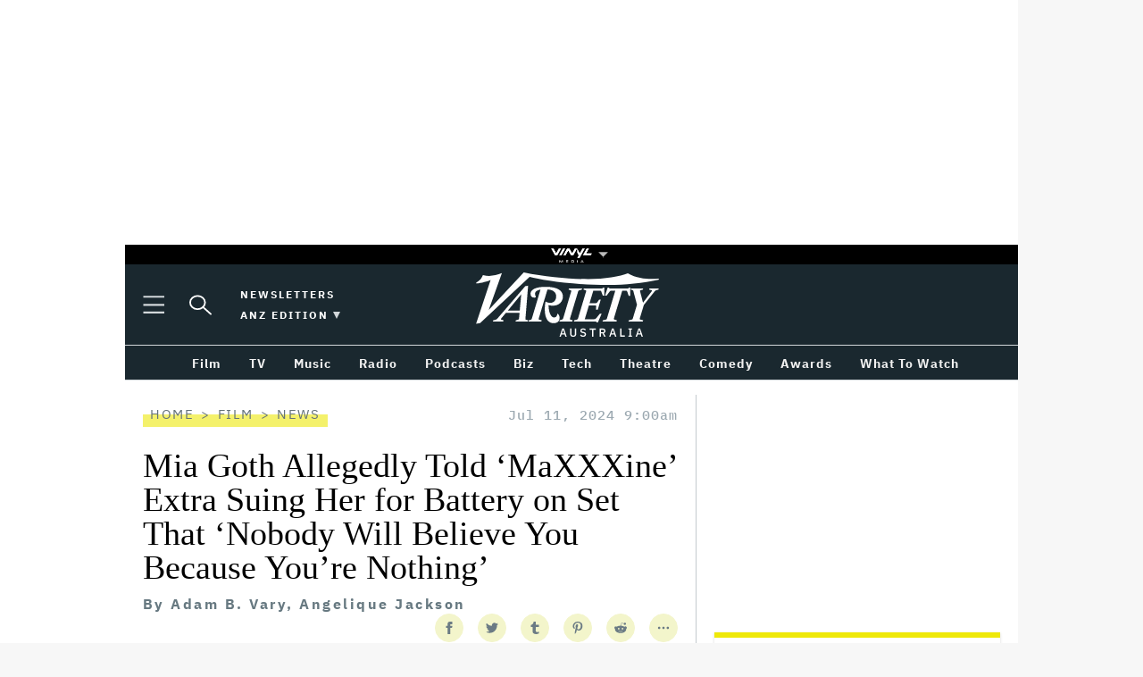

--- FILE ---
content_type: text/html
request_url: https://au.variety.com/2024/film/news/mia-goth-maxxxine-extra-lawsuit-allegation-15884/
body_size: 21048
content:
<!DOCTYPE html> <!--[if IE 6]><html id="ie6" lang="en-AU" class="has-side-skins"> <![endif]--> <!--[if IE 7]><html id="ie7" lang="en-AU" class="has-side-skins"> <![endif]--> <!--[if IE 8]><html id="ie8" lang="en-AU" class="has-side-skins"> <![endif]--> <!--[if !(IE 6) | !(IE 7) | !(IE 8) ]><!--><html lang="en-AU" class="has-side-skins"> <!--<![endif]--><head><meta charset="UTF-8" /><meta http-equiv="X-UA-Compatible" content="IE=edge,chrome=1"><meta name="theme-color" content="#ffffff"><meta name="viewport" content="width=device-width, initial-scale=1.0" /><meta name="apple-mobile-web-app-status-bar-style" content="black-translucent"><link rel="apple-touch-icon" sizes="180x180" href="https://cdn-r2-2.thebrag.com/var/assets/app/icons/apple-touch-icon.png"><link rel="apple-touch-icon" href="images/icons/apple-touch-icon.png"><meta name="msapplication-config" content="https://cdn-r2-2.thebrag.com/var/assets/app/browserconfig.xml"><meta name="msapplication-TileImage" content="https://cdn-r2-2.thebrag.com/var/assets/app/icons/icon-144x144.png"><meta name="msapplication-TileColor" content="#eff4ff"><link rel="icon" type="image/png" href="https://cdn-r2-2.thebrag.com/var/assets/app/icons/favicon.png"><link rel="shortcut icon" href="https://cdn-r2-2.thebrag.com/var/assets/app/icons/favicon.ico"><link media="all" href="https://cdn-r2-1.thebrag.com/var/wp-content/cache/autoptimize/css/autoptimize_7147aa43e051a6d2a8c64dfb3c15409e.css" rel="stylesheet"><title>Mia Goth Allegedly Told 'MaXXXine' Extra Suing Her for Battery on Set That 'Nobody Will Believe You Because You're Nothing'</title><link rel="preload" href="/fonts/ibm-plex-mono-v5-latin-500.woff2" as="font" type="font/woff2" crossorigin="anonymous"><link rel="preload" href="/fonts/ibm-plex-sans-v7-latin-regular.woff2" as="font" type="font/woff2" crossorigin="anonymous"><link rel="preload" href="/fonts/ibm-plex-sans-v7-latin-700.woff2" as="font" type="font/woff2" crossorigin="anonymous"><link rel="preload" href="/fonts/ibm-plex-serif-v8-latin-regular.woff2" as="font" type="font/woff2" crossorigin="anonymous"><link rel="preload" href="/fonts/Graphik XX Cond-Semibold BETA.otf" as="font" type="font/woff2" crossorigin="anonymous"><link rel="preload" href="/fonts/Graphik XX Cond-Medium BETA.otf" as="font" type="font/woff2" crossorigin="anonymous"><link rel="preload" href="/fonts/2020.04.03-ParaSupreme-Regular.woff2" as="font" type="font/woff2" crossorigin="anonymous"> <!--noptimize-->
<style type="text/css">
@font-face {
	font-family: 'IBM Plex Mono';
	src: url('/fonts/ibm-plex-mono-v5-latin-500.woff2') format('woff2'), /* Chrome 26+, Opera 23+, Firefox 39+ */ url('/fonts/ibm-plex-mono-v5-latin-500.woff') format('woff'); /* Chrome 6+, Firefox 3.6+, IE 9+, Safari 5.1+ */
	font-style: normal;
	font-weight: 500;
	font-display: swap;
}

@font-face {
	font-family: 'IBM Plex Sans';
	src: url('/fonts/ibm-plex-sans-v7-latin-regular.woff2') format('woff2'), /* Chrome 26+, Opera 23+, Firefox 39+ */ url('/fonts/ibm-plex-sans-v7-latin-regular.woff') format('woff'); /* Chrome 6+, Firefox 3.6+, IE 9+, Safari 5.1+ */
	font-style: normal;
	font-weight: 400;
	font-display: swap;
}

@font-face {
	font-family: 'IBM Plex Sans';
	src: url('/fonts/ibm-plex-sans-v7-latin-700.woff2') format('woff2'), /* Chrome 26+, Opera 23+, Firefox 39+ */ url('/fonts/ibm-plex-sans-v7-latin-700.woff') format('woff'); /* Chrome 6+, Firefox 3.6+, IE 9+, Safari 5.1+ */
	font-style: normal;
	font-weight: 700;
	font-display: swap;
}

@font-face {
	font-family: 'IBM Plex Serif';
	src: url('/fonts/ibm-plex-serif-v8-latin-regular.woff2') format('woff2'), /* Chrome 26+, Opera 23+, Firefox 39+ */ url('/fonts/ibm-plex-serif-v8-latin-regular.woff') format('woff'); /* Chrome 6+, Firefox 3.6+, IE 9+, Safari 5.1+ */
	font-style: normal;
	font-weight: 400;
	font-display: swap;
}

@font-face {
	font-family: 'Graphik XX Cond';
	src: url('/fonts/Graphik\ XX\ Cond-Semibold\ BETA.otf') format('opentype');
	font-style: normal;
	font-weight: 600;
	font-display: swap;
}

@font-face {
	font-family: 'Graphik XX Cond';
	src: url('/fonts/Graphik\ XX\ Cond-Medium\ BETA.otf') format('opentype');
	font-style: normal;
	font-weight: 500;
	font-display: swap;
}

@font-face {
	font-family: 'Para Supreme Regular';
	src:
		url('/fonts/2020.04.03-ParaSupreme-Regular.woff2') format('woff2')
	font-style: normal;
	font-weight: 400;
	font-display: swap;
}
</style>
<!--/noptimize--><meta name='robots' content='index, follow, max-image-preview:large, max-snippet:-1, max-video-preview:-1' /><title>Mia Goth Allegedly Told ‘MaXXXine’ Extra Suing Her for Battery on Set That ‘Nobody Will Believe You Because You’re Nothing’</title><meta name="description" content="The background actor alleging that Mia Goth kicked him in the head on the set of &#039;MaXXXine&#039; claims the star told him to &quot;get the f--- off my set&quot;" /><link rel="canonical" href="https://variety.com/2024/film/news/mia-goth-maxxxine-extra-lawsuit-allegation-1236066629/" /><meta property="og:locale" content="en_US" /><meta property="og:type" content="article" /><meta property="og:title" content="Mia Goth Allegedly Told ‘MaXXXine’ Extra Suing Her for Battery on Set That ‘Nobody Will Believe You Because You’re Nothing’" /><meta property="og:description" content="The background actor alleging that Mia Goth kicked him in the head on the set of &#039;MaXXXine&#039; claims the star told him to &quot;get the f--- off my set&quot;" /><meta property="og:url" content="https://variety.com/2024/film/news/mia-goth-maxxxine-extra-lawsuit-allegation-1236066629/" /><meta property="og:site_name" content="Variety Australia" /><meta property="article:published_time" content="2024-07-10T23:00:16+00:00" /><meta property="article:modified_time" content="2024-07-11T21:46:36+00:00" /><meta property="og:image" content="https://images.thebrag.com/cdn-cgi/image/fit=crop,width=1200,height=628/https://images-r2.thebrag.com/var/uploads/2024/07/MCDMAXX_EC085-e1720647748601.jpg" /><meta property="og:image:width" content="1000" /><meta property="og:image:height" content="563" /><meta property="og:image:type" content="image/jpeg" /><meta name="author" content="Staff" /><meta name="twitter:card" content="summary_large_image" /><meta name="twitter:label1" content="Written by" /><meta name="twitter:data1" content="Adam B. Vary, Angelique Jackson" /><meta name="twitter:label2" content="Est. reading time" /><meta name="twitter:data2" content="2 minutes" /> <script type="application/ld+json" class="yoast-schema-graph">{"@context":"https://schema.org","@graph":[{"@type":"Article","@id":"https://variety.com/2024/film/news/mia-goth-maxxxine-extra-lawsuit-allegation-1236066629/#article","isPartOf":{"@id":"https://au.variety.com/2024/film/news/mia-goth-maxxxine-extra-lawsuit-allegation-15884/"},"author":{"name":"Staff","@id":"https://au.variety.com/#/schema/person/ba939a331833dbc7a87cdcaec3ba7404"},"headline":"Mia Goth Allegedly Told ‘MaXXXine’ Extra Suing Her for Battery on Set That ‘Nobody Will Believe You Because You’re Nothing’","datePublished":"2024-07-10T23:00:16+00:00","dateModified":"2024-07-11T21:46:36+00:00","mainEntityOfPage":{"@id":"https://au.variety.com/2024/film/news/mia-goth-maxxxine-extra-lawsuit-allegation-15884/"},"wordCount":402,"publisher":{"@id":"https://au.variety.com/#organization"},"image":{"@id":"https://variety.com/2024/film/news/mia-goth-maxxxine-extra-lawsuit-allegation-1236066629/#primaryimage"},"thumbnailUrl":"https://images-r2-1.thebrag.com/var/uploads/2024/07/MCDMAXX_EC085-e1720647748601.jpg","keywords":["A24","MaXXXine","Mia Goth","Ti West"],"articleSection":["News"],"inLanguage":"en-AU"},{"@type":"WebPage","@id":"https://au.variety.com/2024/film/news/mia-goth-maxxxine-extra-lawsuit-allegation-15884/","url":"https://variety.com/2024/film/news/mia-goth-maxxxine-extra-lawsuit-allegation-1236066629/","name":"Mia Goth Allegedly Told ‘MaXXXine’ Extra Suing Her for Battery on Set That ‘Nobody Will Believe You Because You’re Nothing’","isPartOf":{"@id":"https://au.variety.com/#website"},"primaryImageOfPage":{"@id":"https://variety.com/2024/film/news/mia-goth-maxxxine-extra-lawsuit-allegation-1236066629/#primaryimage"},"image":{"@id":"https://variety.com/2024/film/news/mia-goth-maxxxine-extra-lawsuit-allegation-1236066629/#primaryimage"},"thumbnailUrl":"https://images-r2-1.thebrag.com/var/uploads/2024/07/MCDMAXX_EC085-e1720647748601.jpg","datePublished":"2024-07-10T23:00:16+00:00","dateModified":"2024-07-11T21:46:36+00:00","description":"The background actor alleging that Mia Goth kicked him in the head on the set of 'MaXXXine' claims the star told him to \"get the f--- off my set\"","breadcrumb":{"@id":"https://variety.com/2024/film/news/mia-goth-maxxxine-extra-lawsuit-allegation-1236066629/#breadcrumb"},"inLanguage":"en-AU","potentialAction":[{"@type":"ReadAction","target":["https://variety.com/2024/film/news/mia-goth-maxxxine-extra-lawsuit-allegation-1236066629/"]}]},{"@type":"ImageObject","inLanguage":"en-AU","@id":"https://variety.com/2024/film/news/mia-goth-maxxxine-extra-lawsuit-allegation-1236066629/#primaryimage","url":"https://images-r2-1.thebrag.com/var/uploads/2024/07/MCDMAXX_EC085-e1720647748601.jpg","contentUrl":"https://images-r2-1.thebrag.com/var/uploads/2024/07/MCDMAXX_EC085-e1720647748601.jpg","width":1000,"height":563,"caption":"Mia Goth"},{"@type":"BreadcrumbList","@id":"https://variety.com/2024/film/news/mia-goth-maxxxine-extra-lawsuit-allegation-1236066629/#breadcrumb","itemListElement":[{"@type":"ListItem","position":1,"name":"Home","item":"https://au.variety.com/"},{"@type":"ListItem","position":2,"name":"Mia Goth Allegedly Told ‘MaXXXine’ Extra Suing Her for Battery on Set That ‘Nobody Will Believe You Because You’re Nothing’"}]},{"@type":"WebSite","@id":"https://au.variety.com/#website","url":"https://au.variety.com/","name":"Variety Australia","description":"The Business of Entertainment","publisher":{"@id":"https://au.variety.com/#organization"},"potentialAction":[{"@type":"SearchAction","target":{"@type":"EntryPoint","urlTemplate":"https://au.variety.com/?s={search_term_string}"},"query-input":{"@type":"PropertyValueSpecification","valueRequired":true,"valueName":"search_term_string"}}],"inLanguage":"en-AU"},{"@type":"Organization","@id":"https://au.variety.com/#organization","name":"Variety Australia","url":"https://au.variety.com/","logo":{"@type":"ImageObject","inLanguage":"en-AU","@id":"https://au.variety.com/#/schema/logo/image/","url":"https://images.thebrag.com/var/uploads/2022/04/Variety-Australia.png","contentUrl":"https://images.thebrag.com/var/uploads/2022/04/Variety-Australia.png","width":800,"height":292,"caption":"Variety Australia"},"image":{"@id":"https://au.variety.com/#/schema/logo/image/"}},{"@type":"Person","@id":"https://au.variety.com/#/schema/person/ba939a331833dbc7a87cdcaec3ba7404","name":"Staff","image":{"@type":"ImageObject","inLanguage":"en-AU","@id":"https://au.variety.com/#/schema/person/image/","url":"https://secure.gravatar.com/avatar/4aa0152e9907ec3d1942f1d7ffdf53291bd7894da2103c64f33613647db0c200?s=96&d=mm&r=g","contentUrl":"https://secure.gravatar.com/avatar/4aa0152e9907ec3d1942f1d7ffdf53291bd7894da2103c64f33613647db0c200?s=96&d=mm&r=g","caption":"Staff"},"url":"https://au.variety.com/author/staff/"}]}</script> <link rel='dns-prefetch' href='//code.jquery.com' /><link rel='dns-prefetch' href='//securepubads.g.doubleclick.net' /><link rel='dns-prefetch' href='//images-r2-1.thebrag.com' /><link rel="alternate" title="oEmbed (JSON)" type="application/json+oembed" href="https://au.variety.com/wp-json/oembed/1.0/embed?url=https%3A%2F%2Fau.variety.com%2F2024%2Ffilm%2Fnews%2Fmia-goth-maxxxine-extra-lawsuit-allegation-15884%2F" /><link rel="alternate" title="oEmbed (XML)" type="text/xml+oembed" href="https://au.variety.com/wp-json/oembed/1.0/embed?url=https%3A%2F%2Fau.variety.com%2F2024%2Ffilm%2Fnews%2Fmia-goth-maxxxine-extra-lawsuit-allegation-15884%2F&#038;format=xml" /> <noscript><link rel='stylesheet' id='fallback-auth0-widget-css' href='https://au.variety.com/wp-content/plugins/auth0/assets/css/main.css?ver=4.6.2' type='text/css' media='all' /> </noscript> <noscript><link rel='stylesheet' id='fallback-vinyl_media_newsletters-css' href='https://au.variety.com/wp-content/plugins/vinyl-media-newsletters/css/style-variety.css?ver=20250503' type='text/css' media='all' /> </noscript> <noscript><link rel='stylesheet' id='fallback-pmc-global-css-overrides-css' href='https://au.variety.com/wp-content/plugins/pmc-plugins/pmc-global-functions/css/pmc-global-overrides.css?ver=6.9' type='text/css' media='all' /> </noscript> <noscript><link rel='stylesheet' id='fallback-pmc-social-share-bar-common-css-css' href='https://au.variety.com/wp-content/plugins/pmc-plugins/pmc-social-share-bar/_build/css/frontend.css?ver=6.9' type='text/css' media='all' /> </noscript> <noscript><link rel='stylesheet' id='fallback-common.async-css' href='https://au.variety.com/wp-content/themes/tbm-var/assets/build/css/common.async.css?ver=20240805.2' type='text/css' media='all' /> </noscript> <noscript><link rel='stylesheet' id='fallback-single.async-css' href='https://au.variety.com/wp-content/themes/tbm-var/assets/build/css/single.async.css?ver=20240805.2' type='text/css' media='all' /> </noscript> <noscript><link rel='stylesheet' id='fallback-tbm-css' href='https://au.variety.com/wp-content/themes/tbm-var/assets/build/css/tbm.css?ver=20240805.2' type='text/css' media='all' /> </noscript> <script type="text/javascript" src="https://au.variety.com/wp-content/plugins/pmc-plugins/pmc-global-functions/js/pmc-utils.js?ver=2021.4"></script> <script type="text/javascript">var pmc_do_analytics_pagecount = true; //flag to allow analytics code to count a page view
				var pmc_common_urls = {
					parent_theme_uri: 'https://au.variety.com/wp-content/themes/tbm-var/',
					//current_theme_uri: 'https://au.variety.com/wp-content/themes/tbm-var/',
					current_theme_uri: ' https://cdn-r2-2.thebrag.com/var',
					fb_channel_uri: 'https://au.variety.com/wp-content/plugins/pmc-plugins/partner/facebook/channel.html',
					pmc_larva_uri: 'https://au.variety.com/wp-content/plugins/pmc-plugins/pmc-larva/_core'
				};</script> <script type="text/javascript" src="https://code.jquery.com/jquery-3.7.1.min.js?ver=3.7.1" id="jquery-js"></script> <script type="text/javascript" defer='defer' src="https://au.variety.com/wp-content/plugins/pmc-plugins/pmc-global-functions/js/pmc-remove-tracking.js?ver=6.9" id="pmc-remove-tracking-js"></script> <script type="text/javascript" defer='defer' src="https://au.variety.com/wp-content/plugins/pmc-plugins/pmc-global-functions/js/pmc-global.min.js?ver=6.9" id="pmc-global-functions-js"></script> <script type="text/javascript" defer='defer' src="https://securepubads.g.doubleclick.net/tag/js/gpt.js?ver=6.9" id="adm-gpt-js"></script> <script type="text/javascript" id="tbm-infinite-scroll-js-extra">var tbm_infinite_scroll = {"url":"https://au.variety.com/wp-admin/admin-ajax.php","exclude_posts":"15884","current_post":"15884"};
//# sourceURL=tbm-infinite-scroll-js-extra</script> <script type="text/javascript" defer='defer' src="https://au.variety.com/wp-content/themes/tbm-var/assets/build/js/infinite-scroll.js?ver=1709182994" id="tbm-infinite-scroll-js"></script> <link rel="https://api.w.org/" href="https://au.variety.com/wp-json/" /><link rel="alternate" title="JSON" type="application/json" href="https://au.variety.com/wp-json/wp/v2/posts/15884" /><link rel="EditURI" type="application/rsd+xml" title="RSD" href="https://au.variety.com/xmlrpc.php?rsd" /><meta name="generator" content="WordPress 6.9" /><link rel='shortlink' href='https://au.variety.com/?p=15884' /><meta name="author" content="Adam B. Vary Angelique Jackson"><script src="https://pubfeed.linkby.com/widget.js" async></script> <script>window.googletag = window.googletag || {cmd: []};

            const isMobile = window.innerWidth < 768;

            googletag.cmd.push(function () {
                // Set targeting first
                googletag.pubads().setTargeting("site", ["varietyau"]);
                googletag.pubads().setTargeting("pagepath", ["2024filmnewsmia-goth-maxxxine-extra-laws"]);

                const leaderboardSizes = isMobile
                    ? [[300,50],[300,100],[320,100],[320,50]]
                    : [[970,250],[970,90],[728,90]];

                const mrecSizes       = ['fluid',[300,250],[336,280]];
                const incontentSizes  = ['fluid',[300,250],[336,280],[320,480]];
                const vrecSizes       = ['fluid',[300,250],[300,600]];
                const skinSizes       = [[1600,1200]];

                function slot(path, sizes, id, desktopOnly = false) {
                    if (desktopOnly && isMobile) return;
                    googletag.defineSlot(path, sizes, id).addService(googletag.pubads());
                }

                // ---------- HOMEPAGE ----------
                
                // ---------- CATEGORY ----------
                
                // ---------- ARTICLE ----------
                                googletag.pubads().setTargeting("tbm_tags", ["a24","maxxxine","mia-goth","ti-west"]);

                slot('/22071836792/SSM_auvariety/article_leaderboard', leaderboardSizes, 'div-gpt-article_leaderboard');
                                slot('/22071836792/SSM_auvariety/article_mrec', mrecSizes, 'div-gpt-article_mrec');
                                slot('/22071836792/SSM_auvariety/article_incontent_1', incontentSizes, 'div-gpt-article_incontent_1');
                slot('/22071836792/SSM_auvariety/article_incontent_2', incontentSizes, 'div-gpt-article_incontent_2');
                                slot('/22071836792/SSM_auvariety/article_vrec', vrecSizes, 'div-gpt-article_vrec');
                
                slot('/22071836792/SSM_auvariety/article_skin', skinSizes, 'div-gpt-article_skin', true);
                
                slot('/22071836792/SSM_auvariety/outpfpage', [[1,1]], 'div-gpt-outofpage');

                googletag.pubads().enableSingleRequest();
                googletag.enableServices();
            });</script> <script type="text/javascript">var pmc_site_config = {"rot13_hostname":"nh.inevrgl.pbz","hostname":"au.variety.com","is_proxied":null};</script> <script type="application/ld+json">{
    "@context": "http://schema.org",
    "@type": "Article",
    "name": "Variety Australia",
    "mainEntityOfPage": {
        "@type": "WebPage",
        "@id": "https://au.variety.com/2024/film/news/mia-goth-maxxxine-extra-lawsuit-allegation-15884/"
    },
    "headline": "Mia Goth Allegedly Told ‘MaXXXine’ Extra Suing Her for Battery on Set That ‘Nobody Will Believe You Because You’re Nothing’",
    "datePublished": "2024-07-10T23:00:16+00:00",
    "dateModified": "2024-07-12T07:46:36+00:00",
    "description": "The background actor alleging that Mia Goth kicked him in the head on the set of 'MaXXXine' claims the star told him to 'get the f--- off my set.'",
    "author": {
        "@type": "Person",
        "name": "Variety Australia Staff"
    },
    "publisher": {
        "@type": "Organization",
        "name": "Variety Australia",
        "url": "https://au.variety.com"
    },
    "isAccessibleForFree": "True",
    "image": {
        "@type": "ImageObject",
        "url": "https://images-r2-1.thebrag.com/var/uploads/2024/07/MCDMAXX_EC085-e1720647748601.jpg"
    }
}</script> <script>/* eslint-disable */
/*! loadCSS. [c]2017 Filament Group, Inc. MIT License */
/* This file is meant as a standalone workflow for
- testing support for link[rel=preload]
- enabling async CSS loading in browsers that do not support rel=preload
- applying rel preload css once loaded, whether supported or not.
*/
(function( w ){
	"use strict";
	// rel=preload support test
	if( !w.loadCSS ){
		w.loadCSS = function(){};
	}
	// define on the loadCSS obj
	var rp = loadCSS.relpreload = {};
	// rel=preload feature support test
	// runs once and returns a function for compat purposes
	rp.support = (function(){
		var ret;
		try {
			ret = w.document.createElement( "link" ).relList.supports( "preload" );
		} catch (e) {
			ret = false;
		}
		return function(){
			return ret;
		};
	})();

	// if preload isn't supported, get an asynchronous load by using a non-matching media attribute
	// then change that media back to its intended value on load
	rp.bindMediaToggle = function( link ){
		// remember existing media attr for ultimate state, or default to 'all'
		var finalMedia = link.media || "all";

		function enableStylesheet(){
			link.media = finalMedia;
		}

		// bind load handlers to enable media
		if( link.addEventListener ){
			link.addEventListener( "load", enableStylesheet );
		} else if( link.attachEvent ){
			link.attachEvent( "onload", enableStylesheet );
		}

		// Set rel and non-applicable media type to start an async request
		// note: timeout allows this to happen async to let rendering continue in IE
		setTimeout(function(){
			link.rel = "stylesheet";
			link.media = "only x";
		});
		// also enable media after 3 seconds,
		// which will catch very old browsers (android 2.x, old firefox) that don't support onload on link
		setTimeout( enableStylesheet, 3000 );
	};

	// loop through link elements in DOM
	rp.poly = function(){
		// double check this to prevent external calls from running
		if( rp.support() ){
			return;
		}
		var links = w.document.getElementsByTagName( "link" );
		for( var i = 0; i < links.length; i++ ){
			var link = links[ i ];
			// qualify links to those with rel=preload and as=style attrs
			if( link.rel === "preload" && link.getAttribute( "as" ) === "style" && !link.getAttribute( "data-loadcss" ) ){
				// prevent rerunning on link
				link.setAttribute( "data-loadcss", true );
				// bind listeners to toggle media back
				rp.bindMediaToggle( link );
			}
		}
	};

	// if unsupported, run the polyfill
	if( !rp.support() ){
		// run once at least
		rp.poly();

		// rerun poly on an interval until onload
		var run = w.setInterval( rp.poly, 500 );
		if( w.addEventListener ){
			w.addEventListener( "load", function(){
				rp.poly();
				w.clearInterval( run );
			} );
		} else if( w.attachEvent ){
			w.attachEvent( "onload", function(){
				rp.poly();
				w.clearInterval( run );
			} );
		}
	}


	// commonjs
	if( typeof exports !== "undefined" ){
		exports.loadCSS = loadCSS;
	}
	else {
		w.loadCSS = loadCSS;
	}
}( typeof global !== "undefined" ? global : this ) );</script>  <script type="text/javascript" class="">! function(f, b, e, v, n, t, s)

{
  if (f.fbq) return;
  n = f.fbq = function() {
    n.callMethod ?
      n.callMethod.apply(n, arguments) : n.queue.push(arguments)
  };

  if (!f._fbq) f._fbq = n;
  n.push = n;
  n.loaded = !0;
  n.version = '2.0';

  n.queue = [];
  t = b.createElement(e);
  t.async = !0;

  t.src = v;
  s = b.getElementsByTagName(e)[0];

  s.parentNode.insertBefore(t, s)
}(window, document, 'script',
  'https://connect.facebook.net/en_US/fbevents.js');
fbq('init', '243859349395737');
fbq('track', 'PageView');
fbq.disablePushState = true;</script> <noscript> <img height="1" width="1" src="https://www.facebook.com/tr?id=243859349395737&ev=PageView&noscript=1" /> </noscript>  <script>window.dataLayer = window.dataLayer || [];
    window.dataLayer.push({
      'event': 'articleView',
      'AuthorCD': 'Adam B. Vary, Angelique Jackson',
      'CategoryCD': 'news ',
      'TagsCD': 'a24 maxxxine mia-goth ti-west ',
      'PubdateCD': 'Jul 11, 2024'
    });</script>  <script>(function(w, d, s, l, i) {
    w[l] = w[l] || [];
    w[l].push({
      'gtm.start': new Date().getTime(),
      event: 'gtm.js'
    });
    var f = d.getElementsByTagName(s)[0],
      j = d.createElement(s),
      dl = l != 'dataLayer' ? '&l=' + l : '';
    j.async = true;
    j.src =
      'https://www.googletagmanager.com/gtm.js?id=' + i + dl;
    f.parentNode.insertBefore(j, f);
  })(window, document, 'script', 'dataLayer', 'GTM-WKG6893');</script> <meta name='impact-site-verification' value='dd059576-06cc-4a94-8564-4458145a656a'>  <script type="text/javascript">(function() {
	window.dm=window.dm||{AjaxData:[]};
	window.dm.AjaxEvent=function(et,d,ssid,ad){
		dm.AjaxData.push({et:et,d:d,ssid:ssid,ad:ad});
		if(typeof window.DotMetricsObj != 'undefined') {DotMetricsObj.onAjaxDataUpdate();}
	};
	var d=document,
	h=d.getElementsByTagName('head')[0],
	s=d.createElement('script');
	s.type='text/javascript';
	s.async=true;
	s.src='https://au-script.dotmetrics.net/door.js?id=15164';
	h.appendChild(s);
	}());</script> <script data-obct type = "text/javascript">/** DO NOT MODIFY THIS CODE**/
    !function(_window, _document) {
      var OB_ADV_ID = '0092d5d6908a05c2fa71984152b87908fa';
      if (_window.obApi) {
        var toArray = function(object) {
          return Object.prototype.toString.call(object) === '[object Array]' ? object : [object];
        };
        _window.obApi.marketerId = toArray(_window.obApi.marketerId).concat(toArray(OB_ADV_ID));
        return;
      }
      var api = _window.obApi = function() {
        api.dispatch ? api.dispatch.apply(api, arguments) : api.queue.push(arguments);
      };
      api.version = '1.1';
      api.loaded = true;
      api.marketerId = OB_ADV_ID;
      api.queue = [];
      var tag = _document.createElement('script');
      tag.async = true;
      tag.src = '//amplify.outbrain.com/cp/obtp.js';
      tag.type = 'text/javascript';
      var script = _document.getElementsByTagName('script')[0];
      script.parentNode.insertBefore(tag, script);
    }(window, document);

    obApi('track', 'PAGE_VIEW');</script> </head><body class="wp-singular post-template-default single single-post postid-15884 single-format-standard wp-theme-tbm-var pmc-desktop pmc-no-tablet pmc-no-mobile pmc-gallery__ hide-comments-jump-link"> <noscript><iframe src="https://www.googletagmanager.com/ns.html?id=GTM-WKG6893" height="0" width="0" style="display:none;visibility:hidden"></iframe></noscript><div id="skin-ad-section"><div id="skin-ad-container"><div id="div-gpt-article_skin" style="margin: auto; text-align: center"><script>if (!isMobile) {googletag.cmd.push(function() { googletag.display("div-gpt-article_skin"); });}</script></div></div></div><div id="main-wrapper"><main class=""><div id="leaderboard-no-padding" class="l-header__leaderboard-no-padding u-margin-a-1@desktop-xl lrv-u-padding-tb-075 sticky-bottom-mobile"><div id="div-gpt-article_leaderboard" style="margin: auto; text-align: center"><script>googletag.cmd.push(function() { googletag.display("div-gpt-article_leaderboard"); });</script></div></div><div style="width: 100%;" class="nav-network-wrap-2"><div class="nav-network-wrap" style="width: 100%; z-index: 11;"> <a href="#" class="l_toggle_menu_network" style="height: 24px;"> <img src="https://images-r2-1.thebrag.com/tb/uploads/2025/02/vinyl-media.png" alt="The BRAG Media" style="height: 24px !important; margin-bottom: -7px; padding: 4px 2px;"> <i class="caret-down" style="font-size: 12px;"></i> </a></div><div class="brands__sub-menu is-open" id="menu-network" style="display: none;"><div class="" id="brands_wrap"><div class="brands__grid brands__wrap our-brands"><div class="brands-box"> <a href="https://thebrag.com/" title="The Brag" target="_blank"> <img src="https://images-r2.thebrag.com/common/brands/the-brag-dark-202404-light.svg" alt="The Brag" style="width: 100px;"> </a></div><div class="brands-box"> <a href="https://au.rollingstone.com/" title="Rolling Stone Australia" target="_blank"> <img src="https://images-r2.thebrag.com/common/brands/Rolling-Stone-Australia-light.png" alt="Rolling Stone Australia" style=""> </a></div><div class="brands-box"> <a href="https://tonedeaf.thebrag.com/" title="Tone Deaf" target="_blank"> <img src="https://images-r2.thebrag.com/common/brands/Tone-Deaf-light.svg" alt="Tone Deaf" style="width: 80px;"> </a></div><div class="brands-box"> <a href="https://themusicnetwork.com/" title="The Music Network" target="_blank"> <img src="https://images-r2.thebrag.com/common/brands/TMN-light.svg" alt="The Music Network" style="width: 80px;"> </a></div><div class="brands-box"> <a href="https://au.variety.com/" title="Variety Australia" target="_blank"> <img src="https://images-r2.thebrag.com/common/brands/Variety-Australia-light.svg" alt="Variety Australia" style="width: 120px;"> </a></div><div class="brands-box"> <a href="https://www.artnews.com/" title="ARTnews" target="_blank" class="d-block p-2" rel="noreferrer"> <img src="https://images-r2.thebrag.com/common/pubs-white/artnews.png" alt="ARTnews" style=""> </a></div><div class="brands-box"> <a href="https://bgr.com/" title="BGR" target="_blank" class="d-block p-2" rel="noreferrer"> <img src="https://images-r2.thebrag.com/common/pubs-white/bgr.png" alt="BGR" style="width: 80px;"> </a></div><div class="brands-box"> <a href="https://billboard.com/" title="Billboard" target="_blank" class="d-block p-2" rel="noreferrer"> <img src="https://images-r2.thebrag.com/common/pubs-white/billboard.png" alt="Billboard" style=""> </a></div><div class="brands-box"> <a href="https://www.crunchyroll.com/en-gb" title="Crunchyroll" target="_blank" class="d-block p-2" rel="noreferrer"> <img src="https://images-r2.thebrag.com/common/pubs-white/crunchyroll.png" alt="Crunchyroll" style=""> </a></div><div class="brands-box"> <a href="https://deadline.com/" title="Deadline" target="_blank" class="d-block p-2" rel="noreferrer"> <img src="https://images-r2.thebrag.com/common/pubs-white/deadline.png" alt="Deadline" style=""> </a></div><div class="brands-box"> <a href="https://www.dirt.com/" title="Dirt" target="_blank" class="d-block p-2" rel="noreferrer"> <img src="https://images-r2.thebrag.com/common/pubs-white/dirt.png" alt="Dirt" style="width: 80px;"> </a></div><div class="brands-box"> <a href="https://www.enthusiastgaming.com/" title="Enthusiast Gaming" target="_blank" class="d-block p-2" rel="noreferrer"> <img src="https://images-r2.thebrag.com/common/pubs-white/enthusiast-gaming.png" alt="Enthusiast Gaming" style=""> </a></div><div class="brands-box"> <a href="https://footwearnews.com/" title="Footwear News" target="_blank" class="d-block p-2" rel="noreferrer"> <img src="https://images-r2.thebrag.com/common/pubs-white/footwear-news.png" alt="Footwear News" style="width: 60px;"> </a></div><div class="brands-box"> <a href="https://www.funimation.com/" title="Funimation" target="_blank" class="d-block p-2" rel="noreferrer"> <img src="https://images-r2.thebrag.com/common/pubs-white/funimation.png" alt="Funimation" style=""> </a></div><div class="brands-box"> <a href="https://gamelancer.com/" title="Gamelancer" target="_blank" class="d-block p-2" rel="noreferrer"> <img src="https://images-r2.thebrag.com/common/pubs-white/gamelancer.png" alt="Gamelancer" style=""> </a></div><div class="brands-box"> <a href="https://www.goldderby.com/" title="Gold Derby" target="_blank" class="d-block p-2" rel="noreferrer"> <img src="https://images-r2.thebrag.com/common/pubs-white/gold-derby.png" alt="Gold Derby" style=""> </a></div><div class="brands-box"> <a href="https://hypebeast.com/" title="Hypebeast" target="_blank" class="d-block p-2" rel="noreferrer"> <img src="https://images-r2.thebrag.com/common/pubs-white/hypebeast.png" alt="Hypebeast" style=""> </a></div><div class="brands-box"> <a href="https://www.indiewire.com/" title="IndieWire" target="_blank" class="d-block p-2" rel="noreferrer"> <img src="https://images-r2.thebrag.com/common/pubs-white/indiewire.png" alt="IndieWire" style=""> </a></div><div class="brands-box"> <a href="https://www.kidoodle.tv/" title="kidoodle" target="_blank" class="d-block p-2" rel="noreferrer"> <img src="https://images-r2.thebrag.com/common/pubs-white/kidoodle.png" alt="kidoodle" style=""> </a></div><div class="brands-box"> <a href="https://lifewithoutandy.com/" title="Life Without Andy" target="_blank" class="d-block p-2" rel="noreferrer"> <img src="https://images-r2.thebrag.com/common/pubs-white/life-without-andy.png" alt="Life Without Andy" style="width: 60px;"> </a></div><div class="brands-box"> <a href="https://www.sheknows.com/" title="SheKnows" target="_blank" class="d-block p-2" rel="noreferrer"> <img src="https://images-r2.thebrag.com/common/pubs-white/sheknows.png" alt="SheKnows" style=""> </a></div><div class="brands-box"> <a href="https://sourcingjournal.com/" title="Sourcing Journal" target="_blank" class="d-block p-2" rel="noreferrer"> <img src="https://images-r2.thebrag.com/common/pubs-white/sourcing-journal.png" alt="Sourcing Journal" style=""> </a></div><div class="brands-box"> <a href="https://www.sportico.com/" title="Sportico" target="_blank" class="d-block p-2" rel="noreferrer"> <img src="https://images-r2.thebrag.com/common/pubs-white/sportico.png" alt="Sportico" style=""> </a></div><div class="brands-box"> <a href="https://spy.com/" title="Spy" target="_blank" class="d-block p-2" rel="noreferrer"> <img src="https://images-r2.thebrag.com/common/pubs-white/spy.png" alt="Spy" style="width: 120px;"> </a></div><div class="brands-box"> <a href="https://stylecaster.com/" title="Stylecaster" target="_blank" class="d-block p-2" rel="noreferrer"> <img src="https://images-r2.thebrag.com/common/pubs-white/stylecaster.png" alt="Stylecaster" style=""> </a></div><div class="brands-box"> <a href="https://www.hollywoodreporter.com/" title="The Hollywood Reporter" target="_blank" class="d-block p-2" rel="noreferrer"> <img src="https://images-r2.thebrag.com/common/pubs-white/the-hollywood-reporter.png" alt="The Hollywood Reporter" style=""> </a></div><div class="brands-box"> <a href="https://www.toongoggles.com/" title="ToonGoggles" target="_blank" class="d-block p-2" rel="noreferrer"> <img src="https://images-r2.thebrag.com/common/pubs-white/toongoggles.png" alt="ToonGoggles" style=""> </a></div><div class="brands-box"> <a href="https://tvline.com/" title="TVLine" target="_blank" class="d-block p-2" rel="noreferrer"> <img src="https://images-r2.thebrag.com/common/pubs-white/tvline.png" alt="TVLine" style="width: 120px;"> </a></div><div class="brands-box"> <a href="https://www.vibe.com/" title="VIBE" target="_blank" class="d-block p-2" rel="noreferrer"> <img src="https://images-r2.thebrag.com/common/pubs-white/vibe.png" alt="VIBE" style="width: 120px;"> </a></div></div></div></div></div><div style="background-color: #fff;"><header class="header // js-Header u-z-index-middle lrv-u-position-relative"><div class="js-Header-contents lrv-u-flex lrv-u-justify-content-space-between a-stacking-context a-stack-1"><div class="js-hide-when-sticky lrv-u-width-100p "><div class="header-main // u-background-color-brand-accent-100-b lrv-u-width-100p"><div class="lrv-a-wrapper lrv-u-flex lrv-u-align-items-center lrv-u-justify-content-space-between u-height-90@tablet"><div class="header-sticky__menu lrv-u-flex lrv-u-align-items-center"><div class="lrv-u-flex"><div class="lrv-u-margin-r-050"> <button class="o-icon-button js-MegaMenu-Trigger lrv-u-align-items-center lrv-u-border-a-0 lrv-u-flex u-min-height-40 u-padding-r-075 a-become-close-button a-become-close-button--trigger lrv-u-background-color-transparent u-color-brand-secondary-30 u-color-brand-accent-20:hover"> <span class="lrv-a-screen-reader-only" title="Plus Icon">Plus Icon</span> <svg class="c-icon  lrv-u-display-block u-width-18 u-height-18 u-width-24@tablet u-height-24@tablet"
 aria-hidden="true"
 > <use xlink:href="#hamburger-menu" /> </svg> <span class="lrv-a-screen-reader-only">Click to expand the Mega Menu</span> </button></div><div class="lrv-u-flex lrv-u-align-items-center a-hidden@mobile-max lrv-u-margin-r-1"><div class="expandable-search // js-ExpandableSearch lrv-u-flex lrv-u-height-100p lrv-u-align-items-center lrv-u-width-100p lrv-u-justify-content-center lrv-u-color-white lrv-u-font-family-secondary u-background-color-brand-accent-100-b"><div class="expandable-search__trigger // js-ExpandableSearch-trigger"> <button class="o-icon-button lrv-a-unstyle-button lrv-a-unstyle-link lrv-u-cursor-pointer lrv-u-flex u-color-brand-primary:hover a-hidden@mobile-max"> <span class="lrv-a-screen-reader-only" title="Plus Icon">Plus Icon</span> <svg class="c-icon  lrv-u-display-block u-width-25 u-height-25 lrv-u-margin-a-050"
 aria-hidden="true"
 > <use xlink:href="#variety-search" /> </svg> <span class="lrv-a-screen-reader-only">Click to Expand Search Input</span> </button></div><div class="expandable-search__target // js-ExpandableSearch-target lrv-a-glue-parent js-fade js-fade-is-out lrv-u-width-100p u-max-width-500 lrv-u-color-white lrv-u-font-family-secondary u-background-color-brand-accent-100-b" hidden><div class="expandable-search__inner lrv-a-glue lrv-a-glue--t-0 lrv-u-height-100p lrv-u-width-100p u-max-width-500 " data-header-search-trigger=""><div class="search-form // lrv-a-glue-parent lrv-u-width-100p"><div class="search-form__inner lrv-a-glue lrv-a-glue--t-0 lrv-u-height-100p lrv-u-width-100p lrv-u-padding-lr-1"><form class="search-form" action="/" role="search" method="get"><div class="search-form__inner lrv-a-glue lrv-a-glue--t-0 lrv-u-height-100p lrv-u-width-100p lrv-u-padding-lr-1"><div data-st-search-form="small_search_form"><div class="search-input-with-autocomplete" data-reactid=".0"><div class="search-form" data-reactid=".0.0"><input type="text" autocomplete="off" id="small_search_form" name="s" value="" placeholder="Search" data-reactid=".0.0.0" class=" js-bound"><input type="submit" name="" value="Go" data-reactid=".0.0.1"></div><div class="swiftype-widget" data-reactid=".0.1"><div class="autocomplete inactive" data-reactid=".0.1.0"><div class="autocomplete-section autocomplete-section-0 undefined" data-reactid=".0.1.0.$0"><div class="ac-section-title" data-reactid=".0.1.0.$0.0">Content</div></div></div></div></div></div></div></form></div></div></div></div></div></div></div><div class="a-hidden@mobile-max"><h2 id="optional-screen-reader" class="lrv-a-screen-reader-only"> optional screen reader</h2><nav class="o-nav  lrv-u-flex" data-dropdown=""
 ><ul class="o-nav__list lrv-u-flex lrv-u-flex-direction-column lrv-a-unstyle-list"
 ><li class="o-nav__list-item "> <a class="c-link  lrv-u-color-white lrv-u-font-family-secondary lrv-u-font-size-12 lrv-u-font-weight-bold lrv-u-text-transform-uppercase u-letter-spacing-2 u-color-brand-accent-20:hover lrv-u-display-block lrv-u-padding-lr-050 lrv-u-line-height-large" href="https://thebrag.com/observer/entertainment-biz/"  target="_blank"   > Newsletters </a></li></ul></nav><div class="lrv-a-glue-parent lrv-u-display-inline-block" data-collapsible="collapsed"> <a class="js-edition_toggle  lrv-u-color-white lrv-u-font-family-secondary lrv-u-font-size-12 lrv-u-font-weight-bold lrv-u-line-height-large lrv-u-text-transform-uppercase u-letter-spacing-2 lrv-u-padding-lr-050 u-color-brand-accent-20:hover lrv-u-whitespace-nowrap" href="#" data-collapsible-toggle="always-show"> <span class="lrv-a-screen-reader-only">Switch edition between</span> <span class="region-us-active">ANZ Edition</span> <span class="region-asia-active">U.S. Edition</span> </a><ul class="js-edition_panel edition_panel lrv-a-unstyle-list  lrv-a-glue a-glue--t-100p edition_panel--tooltip u-background-color-accent-c-40 lrv-u-padding-tb-050 lrv-u-margin-t-050 lrv-u-border-a-1 u-border-color-loblolly-grey" data-collapsible-panel><li class="region-anz-inactive"><a class="lrv-u-display-block lrv-u-font-family-secondary lrv-u-padding-lr-050 lrv-u-font-size-12 lrv-u-font-weight-bold lrv-u-line-height-medium lrv-u-text-transform-uppercase u-letter-spacing-2 u-color-picked-bluewood u-color-picked-bluewood:hover	lrv-u-background-color-brand-primary:hover" href="https://variety.com/" target="_blank">U.S. Edition</a></li></ul></div></div></div><div class="tbm center-logo lrv-a-glue-parent"><div class="header__logo // lrv-u-flex-shrink-0 u-margin-lr-auto@desktop lrv-u-flex lrv-u-align-items-center u-height-20 u-max-width-180 u-max-width-205@tablet u-height-60@tablet u-margin-l-n60@tablet"> <a class="c-logo lrv-u-color-white u-width-76 u-width-205@tablet lrv-u-color-white:hover lrv-u-flex lrv-u-flex-direction-column lrv-u-justify-content-center" href="/" target="_self"> <img src="https://cdn-r2-2.thebrag.com/var/assets/build/svg/brand-logo.svg"> <span class="lrv-a-screen-reader-only">Variety</span> </a></div></div><div class="login-actions //  lrv-u-flex lrv-u-align-items-center lrv-u-margin-r-050"><div class="js-LoginStatus--hide-when-authenticated"><div class="lrv-u-flex"><div class="a-hidden@mobile-max lrv-u-flex lrv-u-margin-r-1"></div></div></div><div class=""><div class="a-hidden@mobile-max"></div><div></div></div></div></div><div class="js-Header-extra lrv-a-wrapper lrv-u-flex lrv-u-align-items-center lrv-u-justify-content-space-between lrv-u-padding-tb-025 a-hidden@tablet u-background-color-pale-sky"><div class="header-sticky__user-menu"><div class="login-actions //  lrv-u-flex lrv-u-align-items-center lrv-u-margin-r-050"><div class="js-LoginStatus--hide-when-authenticated"><div class="lrv-u-flex"><div class="lrv-u-flex"><section class="cxense-widget // "><div class="cxense-widget-div lrv-u-width-100p lrv-u-height-100p"  id="cx-module-header-link-mobile-vy" data-widget_id=""></div></section></div></div></div><div class=""><div class="o-drop-menu o-drop-menu-login lrv-a-glue-parent lrv-u-whitespace-nowrap lrv-u-border-color-grey lrv-u-font-family-secondary" data-collapsible="collapsed"  ><div class="js-LoginStatus--hide-when-authenticated"> <a class="o-drop-menu__toggle js-drop-menu__toggle" href="https://au.variety.com/wp-login.php?redirect_to=https%3A%2F%2Fau.variety.com%2F2024%2Ffilm%2Fnews%2Fmia-goth-maxxxine-extra-lawsuit-allegation-15884"> <span class="c-span  lrv-u-color-white lrv-u-font-family-secondary lrv-u-font-size-10 u-color-brand-accent-20:hover u-padding-r-025"> Log in </span> </a></div></div></div></div></div></div></div></div><div class="js-show-when-sticky lrv-u-width-100p js-sticky-header-slidedown"><div style="width: 100%;" class="nav-network-wrap-2"><div class="nav-network-wrap" style="width: 100%; z-index: 11;"> <a href="#" class="l_toggle_menu_network" style="height: 24px;"> <img src="https://images-r2-1.thebrag.com/tb/uploads/2025/02/vinyl-media.png" alt="The BRAG Media" style="height: 24px !important; margin-bottom: -7px; padding: 4px 2px;"> <i class="caret-down" style="font-size: 12px;"></i> </a></div><div class="brands__sub-menu is-open" id="menu-network" style="display: none;"><div class="" id="brands_wrap"><div class="brands__grid brands__wrap our-brands"><div class="brands-box"> <a href="https://thebrag.com/" title="The Brag" target="_blank"> <img src="https://images-r2.thebrag.com/common/brands/the-brag-dark-202404-light.svg" alt="The Brag" style="width: 100px;"> </a></div><div class="brands-box"> <a href="https://au.rollingstone.com/" title="Rolling Stone Australia" target="_blank"> <img src="https://images-r2.thebrag.com/common/brands/Rolling-Stone-Australia-light.png" alt="Rolling Stone Australia" style=""> </a></div><div class="brands-box"> <a href="https://tonedeaf.thebrag.com/" title="Tone Deaf" target="_blank"> <img src="https://images-r2.thebrag.com/common/brands/Tone-Deaf-light.svg" alt="Tone Deaf" style="width: 80px;"> </a></div><div class="brands-box"> <a href="https://themusicnetwork.com/" title="The Music Network" target="_blank"> <img src="https://images-r2.thebrag.com/common/brands/TMN-light.svg" alt="The Music Network" style="width: 80px;"> </a></div><div class="brands-box"> <a href="https://au.variety.com/" title="Variety Australia" target="_blank"> <img src="https://images-r2.thebrag.com/common/brands/Variety-Australia-light.svg" alt="Variety Australia" style="width: 120px;"> </a></div><div class="brands-box"> <a href="https://www.artnews.com/" title="ARTnews" target="_blank" class="d-block p-2" rel="noreferrer"> <img src="https://images-r2.thebrag.com/common/pubs-white/artnews.png" alt="ARTnews" style=""> </a></div><div class="brands-box"> <a href="https://bgr.com/" title="BGR" target="_blank" class="d-block p-2" rel="noreferrer"> <img src="https://images-r2.thebrag.com/common/pubs-white/bgr.png" alt="BGR" style="width: 80px;"> </a></div><div class="brands-box"> <a href="https://billboard.com/" title="Billboard" target="_blank" class="d-block p-2" rel="noreferrer"> <img src="https://images-r2.thebrag.com/common/pubs-white/billboard.png" alt="Billboard" style=""> </a></div><div class="brands-box"> <a href="https://www.crunchyroll.com/en-gb" title="Crunchyroll" target="_blank" class="d-block p-2" rel="noreferrer"> <img src="https://images-r2.thebrag.com/common/pubs-white/crunchyroll.png" alt="Crunchyroll" style=""> </a></div><div class="brands-box"> <a href="https://deadline.com/" title="Deadline" target="_blank" class="d-block p-2" rel="noreferrer"> <img src="https://images-r2.thebrag.com/common/pubs-white/deadline.png" alt="Deadline" style=""> </a></div><div class="brands-box"> <a href="https://www.dirt.com/" title="Dirt" target="_blank" class="d-block p-2" rel="noreferrer"> <img src="https://images-r2.thebrag.com/common/pubs-white/dirt.png" alt="Dirt" style="width: 80px;"> </a></div><div class="brands-box"> <a href="https://www.enthusiastgaming.com/" title="Enthusiast Gaming" target="_blank" class="d-block p-2" rel="noreferrer"> <img src="https://images-r2.thebrag.com/common/pubs-white/enthusiast-gaming.png" alt="Enthusiast Gaming" style=""> </a></div><div class="brands-box"> <a href="https://footwearnews.com/" title="Footwear News" target="_blank" class="d-block p-2" rel="noreferrer"> <img src="https://images-r2.thebrag.com/common/pubs-white/footwear-news.png" alt="Footwear News" style="width: 60px;"> </a></div><div class="brands-box"> <a href="https://www.funimation.com/" title="Funimation" target="_blank" class="d-block p-2" rel="noreferrer"> <img src="https://images-r2.thebrag.com/common/pubs-white/funimation.png" alt="Funimation" style=""> </a></div><div class="brands-box"> <a href="https://gamelancer.com/" title="Gamelancer" target="_blank" class="d-block p-2" rel="noreferrer"> <img src="https://images-r2.thebrag.com/common/pubs-white/gamelancer.png" alt="Gamelancer" style=""> </a></div><div class="brands-box"> <a href="https://www.goldderby.com/" title="Gold Derby" target="_blank" class="d-block p-2" rel="noreferrer"> <img src="https://images-r2.thebrag.com/common/pubs-white/gold-derby.png" alt="Gold Derby" style=""> </a></div><div class="brands-box"> <a href="https://hypebeast.com/" title="Hypebeast" target="_blank" class="d-block p-2" rel="noreferrer"> <img src="https://images-r2.thebrag.com/common/pubs-white/hypebeast.png" alt="Hypebeast" style=""> </a></div><div class="brands-box"> <a href="https://www.indiewire.com/" title="IndieWire" target="_blank" class="d-block p-2" rel="noreferrer"> <img src="https://images-r2.thebrag.com/common/pubs-white/indiewire.png" alt="IndieWire" style=""> </a></div><div class="brands-box"> <a href="https://www.kidoodle.tv/" title="kidoodle" target="_blank" class="d-block p-2" rel="noreferrer"> <img src="https://images-r2.thebrag.com/common/pubs-white/kidoodle.png" alt="kidoodle" style=""> </a></div><div class="brands-box"> <a href="https://lifewithoutandy.com/" title="Life Without Andy" target="_blank" class="d-block p-2" rel="noreferrer"> <img src="https://images-r2.thebrag.com/common/pubs-white/life-without-andy.png" alt="Life Without Andy" style="width: 60px;"> </a></div><div class="brands-box"> <a href="https://www.sheknows.com/" title="SheKnows" target="_blank" class="d-block p-2" rel="noreferrer"> <img src="https://images-r2.thebrag.com/common/pubs-white/sheknows.png" alt="SheKnows" style=""> </a></div><div class="brands-box"> <a href="https://sourcingjournal.com/" title="Sourcing Journal" target="_blank" class="d-block p-2" rel="noreferrer"> <img src="https://images-r2.thebrag.com/common/pubs-white/sourcing-journal.png" alt="Sourcing Journal" style=""> </a></div><div class="brands-box"> <a href="https://www.sportico.com/" title="Sportico" target="_blank" class="d-block p-2" rel="noreferrer"> <img src="https://images-r2.thebrag.com/common/pubs-white/sportico.png" alt="Sportico" style=""> </a></div><div class="brands-box"> <a href="https://spy.com/" title="Spy" target="_blank" class="d-block p-2" rel="noreferrer"> <img src="https://images-r2.thebrag.com/common/pubs-white/spy.png" alt="Spy" style="width: 120px;"> </a></div><div class="brands-box"> <a href="https://stylecaster.com/" title="Stylecaster" target="_blank" class="d-block p-2" rel="noreferrer"> <img src="https://images-r2.thebrag.com/common/pubs-white/stylecaster.png" alt="Stylecaster" style=""> </a></div><div class="brands-box"> <a href="https://www.hollywoodreporter.com/" title="The Hollywood Reporter" target="_blank" class="d-block p-2" rel="noreferrer"> <img src="https://images-r2.thebrag.com/common/pubs-white/the-hollywood-reporter.png" alt="The Hollywood Reporter" style=""> </a></div><div class="brands-box"> <a href="https://www.toongoggles.com/" title="ToonGoggles" target="_blank" class="d-block p-2" rel="noreferrer"> <img src="https://images-r2.thebrag.com/common/pubs-white/toongoggles.png" alt="ToonGoggles" style=""> </a></div><div class="brands-box"> <a href="https://tvline.com/" title="TVLine" target="_blank" class="d-block p-2" rel="noreferrer"> <img src="https://images-r2.thebrag.com/common/pubs-white/tvline.png" alt="TVLine" style="width: 120px;"> </a></div><div class="brands-box"> <a href="https://www.vibe.com/" title="VIBE" target="_blank" class="d-block p-2" rel="noreferrer"> <img src="https://images-r2.thebrag.com/common/pubs-white/vibe.png" alt="VIBE" style="width: 120px;"> </a></div></div></div></div></div><div class="header-sticky // u-background-color-brand-accent-100-b lrv-u-width-100p"><div class="lrv-a-wrapper"><div class="lrv-u-flex lrv-u-align-items-center lrv-u-justify-content-space-between u-height-45@tablet lrv-u-position-relative"><div class="header-sticky__menu // lrv-u-flex lrv-u-align-items-center" > <button class="o-icon-button js-MegaMenu-Trigger lrv-u-align-items-center lrv-u-border-a-0 lrv-u-flex u-min-height-40 u-padding-r-075 a-become-close-button a-become-close-button--trigger lrv-u-background-color-transparent u-color-brand-secondary-30 u-color-brand-accent-20:hover u-width-40"> <span class="lrv-a-screen-reader-only" title="Plus Icon">Plus Icon</span> <svg class="c-icon  lrv-u-display-block u-width-18 u-height-18 u-width-24@tablet u-height-24@tablet"
 aria-hidden="true"
 > <use xlink:href="#hamburger-menu" /> </svg> <span class="lrv-a-screen-reader-only">Click to expand the Mega Menu</span> </button></div><div class="header-sticky__search lrv-u-flex lrv-u-align-items-center a-hidden@mobile-max u-margin-r-150"><div class="expandable-search // js-ExpandableSearch lrv-u-flex lrv-u-height-100p lrv-u-align-items-center lrv-u-width-100p lrv-u-justify-content-center lrv-u-color-white lrv-u-font-family-secondary u-background-color-brand-accent-100-b"><div class="expandable-search__trigger // js-ExpandableSearch-trigger"> <button class="o-icon-button lrv-a-unstyle-button lrv-a-unstyle-link lrv-u-cursor-pointer lrv-u-flex u-color-brand-primary:hover a-hidden@mobile-max"> <span class="lrv-a-screen-reader-only" title="Plus Icon">Plus Icon</span> <svg class="c-icon  lrv-u-display-block u-width-25 u-height-25 lrv-u-margin-a-050"
 aria-hidden="true"
 > <use xlink:href="#variety-search" /> </svg> <span class="lrv-a-screen-reader-only">Click to Expand Search Input</span> </button></div><div class="expandable-search__target // js-ExpandableSearch-target lrv-a-glue-parent js-fade js-fade-is-out lrv-u-width-100p u-max-width-500 lrv-u-color-white lrv-u-font-family-secondary u-background-color-brand-accent-100-b" hidden><div class="expandable-search__inner lrv-a-glue lrv-a-glue--t-0 lrv-u-height-100p lrv-u-width-100p u-max-width-500 " data-header-search-trigger=""><div class="search-form // lrv-a-glue-parent lrv-u-width-100p"><div class="search-form__inner lrv-a-glue lrv-a-glue--t-0 lrv-u-height-100p lrv-u-width-100p lrv-u-padding-lr-1"><form class="search-form" action="/" role="search" method="get"><div class="search-form__inner lrv-a-glue lrv-a-glue--t-0 lrv-u-height-100p lrv-u-width-100p lrv-u-padding-lr-1"><div data-st-search-form="small_search_form"><div class="search-input-with-autocomplete" data-reactid=".0"><div class="search-form" data-reactid=".0.0"><input type="text" autocomplete="off" id="small_search_form" name="s" value="" placeholder="Search" data-reactid=".0.0.0" class=" js-bound"><input type="submit" name="" value="Go" data-reactid=".0.0.1"></div><div class="swiftype-widget" data-reactid=".0.1"><div class="autocomplete inactive" data-reactid=".0.1.0"><div class="autocomplete-section autocomplete-section-0 undefined" data-reactid=".0.1.0.$0"><div class="ac-section-title" data-reactid=".0.1.0.$0.0">Content</div></div></div></div></div></div></div></form></div></div></div></div></div></div><div class="tbm center-logo u-margin-lr-auto@mobile-max u-margin-r-auto@tablet lrv-u-flex lrv-u-align-items-center u-height-20"> <a class="c-logo lrv-u-color-white u-width-76 u-width-90@tablet lrv-u-color-white:hover lrv-u-flex lrv-u-flex-direction-column lrv-u-justify-content-center" href="/" target="_self"> <img src="https://cdn-r2-2.thebrag.com/var/assets/build/svg/brand-logo.svg"> <span class="lrv-a-screen-reader-only">Variety</span> </a> <a href="https://au.variety.com/2025/film/news/corey-feldman-corey-haim-molested-the-lost-boys-31269/" class="a-hidden@mobile-max lrv-u-color-white lrv-u-font-family-secondary lrv-u-font-weight-bold u-color-brand-accent-20:hover u-font-size-15 u-margin-l-4"> <span class="lrv-a-screen-reader-only" title="Plus Icon">Plus Icon</span> <svg class="c-icon  lrv-u-display-none"
 aria-hidden="true"
 > <use xlink:href="#" /> </svg> <span class="c-span  lrv-u-margin-l-0502"> Read Next: In New Doc, Corey Feldman Alleges That Corey Haim ‘Molested’ Him While Making ‘The Lost Boys’ </span> </a></div><div class="login-actions //  lrv-u-flex lrv-u-align-items-center lrv-u-margin-r-050"><div class="js-LoginStatus--hide-when-authenticated"><div class="lrv-u-flex"><div class="a-hidden@mobile-max lrv-u-flex lrv-u-margin-r-1"></div></div></div><div class=""><div class="a-hidden@mobile-max"></div><div></div></div></div></div></div></div></div></div></header><div class="vy-leaderboard-ad"></div><div class="main-menu // a-hidden@mobile-max u-background-color-brand-accent-100-b lrv-u-border-t-1 u-border-b-1 u-border-color-brand-secondary-30 lrv-u-color-white lrv-u-text-transform-uppercase"><nav class="o-nav-icon  lrv-u-flex lrv-u-align-items-center lrv-u-margin-lr-auto u-height-38 u-max-width-1175@tablet"><ul class="o-nav__list lrv-a-unstyle-list lrv-u-flex lrv-u-justify-content-space-between lrv-u-font-family-primary lrv-u-padding-lr-1 lrv-u-width-100p" aria-labelledby=""><li class="o-nav__list-item "> <a href="https://au.variety.com/v/film/" class="lrv-a-unstyle-link u-color-pale-grey a-font-secondary-bold-xs lrv-u-padding-tb-050 lrv-u-padding-lr-050 u-letter-spacing-001 u-color-brand-accent-20:hover"> <span class="c-span  lrv-u-margin-l-050"> Film </span> </a></li><li class="o-nav__list-item "> <a href="https://au.variety.com/v/tv/" class="lrv-a-unstyle-link u-color-pale-grey a-font-secondary-bold-xs lrv-u-padding-tb-050 lrv-u-padding-lr-050 u-letter-spacing-001 u-color-brand-accent-20:hover"> <span class="c-span  lrv-u-margin-l-050"> TV </span> </a></li><li class="o-nav__list-item "> <a href="https://au.variety.com/v/music/" class="lrv-a-unstyle-link u-color-pale-grey a-font-secondary-bold-xs lrv-u-padding-tb-050 lrv-u-padding-lr-050 u-letter-spacing-001 u-color-brand-accent-20:hover"> <span class="c-span  lrv-u-margin-l-050"> Music </span> </a></li><li class="o-nav__list-item "> <a href="https://au.variety.com/v/radio/" class="lrv-a-unstyle-link u-color-pale-grey a-font-secondary-bold-xs lrv-u-padding-tb-050 lrv-u-padding-lr-050 u-letter-spacing-001 u-color-brand-accent-20:hover"> <span class="c-span  lrv-u-margin-l-050"> Radio </span> </a></li><li class="o-nav__list-item "> <a href="https://au.variety.com/v/podcasts/" class="lrv-a-unstyle-link u-color-pale-grey a-font-secondary-bold-xs lrv-u-padding-tb-050 lrv-u-padding-lr-050 u-letter-spacing-001 u-color-brand-accent-20:hover"> <span class="c-span  lrv-u-margin-l-050"> Podcasts </span> </a></li><li class="o-nav__list-item "> <a href="https://au.variety.com/v/biz/" class="lrv-a-unstyle-link u-color-pale-grey a-font-secondary-bold-xs lrv-u-padding-tb-050 lrv-u-padding-lr-050 u-letter-spacing-001 u-color-brand-accent-20:hover"> <span class="c-span  lrv-u-margin-l-050"> Biz </span> </a></li><li class="o-nav__list-item "> <a href="https://au.variety.com/v/digital/" class="lrv-a-unstyle-link u-color-pale-grey a-font-secondary-bold-xs lrv-u-padding-tb-050 lrv-u-padding-lr-050 u-letter-spacing-001 u-color-brand-accent-20:hover"> <span class="c-span  lrv-u-margin-l-050"> Tech </span> </a></li><li class="o-nav__list-item "> <a href="https://au.variety.com/c/theatre/" class="lrv-a-unstyle-link u-color-pale-grey a-font-secondary-bold-xs lrv-u-padding-tb-050 lrv-u-padding-lr-050 u-letter-spacing-001 u-color-brand-accent-20:hover"> <span class="c-span  lrv-u-margin-l-050"> Theatre </span> </a></li><li class="o-nav__list-item "> <a href="https://au.variety.com/c/comedy/" class="lrv-a-unstyle-link u-color-pale-grey a-font-secondary-bold-xs lrv-u-padding-tb-050 lrv-u-padding-lr-050 u-letter-spacing-001 u-color-brand-accent-20:hover"> <span class="c-span  lrv-u-margin-l-050"> Comedy </span> </a></li><li class="o-nav__list-item "> <a href="https://au.variety.com/v/awards/" class="lrv-a-unstyle-link u-color-pale-grey a-font-secondary-bold-xs lrv-u-padding-tb-050 lrv-u-padding-lr-050 u-letter-spacing-001 u-color-brand-accent-20:hover"> <span class="c-span  lrv-u-margin-l-050"> Awards </span> </a></li><li class="o-nav__list-item "> <a href="https://au.variety.com/what-to-watch/" class="lrv-a-unstyle-link u-color-pale-grey a-font-secondary-bold-xs lrv-u-padding-tb-050 lrv-u-padding-lr-050 u-letter-spacing-001 u-color-brand-accent-20:hover"> <span class="c-span  lrv-u-margin-l-050"> What To Watch </span> </a></li></ul></nav></div><div id="single-wrap"><section class="article-with-sidebar // " data-id="15884"><div class="overlay"></div><div class="cats" data-category="news " data-tags="a24 maxxxine mia-goth ti-west "></div><div class="lrv-a-wrapper lrv-u-flex@tablet lrv-u-padding-t-1"><article class="lrv-u-width-100p u-max-width-830 u-border-r-1@tablet u-border-color-brand-secondary-40 u-padding-r-125@tablet u-margin-r-125@tablet"><div class="u-margin-l-6@desktop-xl"><div class="article-header // "><div class="article-header__inner // "><div class="article-meta // lrv-u-padding-t-050 lrv-u-flex lrv-u-flex-wrap-wrap u-border-color-dusty-grey u-align-items-center@tablet lrv-u-margin-b-050 lrv-u-padding-b-025 u-padding-b-075@tablet lrv-u-justify-content-space-between"><div class="lrv-u-padding-b-025 u-margin-lr-n050@mobile-max"><div class="breadcrumbs // a-children-icon-r-angle lrv-u-display-table u-colors-map-accent-70 u-letter-spacing-009 lrv-u-line-height-normal lrv-u-color-brand-primary u-background-brand-primary-bottom-half lrv-u-padding-tb-025"><nav class="o-nav-breadcrumblist  lrv-u-font-family-secondary lrv-u-text-transform-uppercase u-font-size-13 u-font-size-15@tablet u-padding-lr-050"><ol class="o-nav-breadcrumblist__list lrv-a-unstyle-list lrv-u-flex lrv-a-space-children-horizontal  lrv-u-align-items-center lrv-u-a-unstyle-list lrv-u-flex a-children-icon-spacing-0 lrv-u-align-items-center a-children-icon"
 ><li class="o-nav-breadcrumblist__list-item "
 > <a class="c-link  lrv-a-unstyle-link lrv-u-color-grey-dark:hover lrv-a-hover-effect lrv-u-whitespace-nowrap lrv-u-padding-lr-050 u-background-brand-primary-top-half-hover" href="/"   > Home </a></li><li class="o-nav-breadcrumblist__list-item "
 > <a class="c-link  lrv-a-unstyle-link lrv-u-color-grey-dark:hover lrv-a-hover-effect lrv-u-whitespace-nowrap lrv-u-padding-lr-050 u-background-brand-primary-top-half-hover" href="https://au.variety.com/v/film/"   > Film </a></li><li class="o-nav-breadcrumblist__list-item "
 > <a class="c-link  lrv-a-unstyle-link lrv-u-color-grey-dark:hover lrv-a-hover-effect lrv-u-whitespace-nowrap lrv-u-padding-lr-050 u-background-brand-primary-top-half-hover" href="https://au.variety.com/c/news/"   > News </a></li></ol></nav></div></div><div class="lrv-u-padding-l-050 lrv-u-padding-b-025"> <time class="c-timestamp  u-color-iron-grey a-font-basic-m" datetime="00:00-YY-DD-MM"  data-pubdate="Jul 11, 2024"> Jul 11, 2024 9:00am </time></div></div><h1 id="section-heading" class="c-heading larva  a-font-primary-regular-2xl" data-href="https://au.variety.com/2024/film/news/mia-goth-maxxxine-extra-lawsuit-allegation-15884/" data-title="Mia Goth Allegedly Told &lsquo;MaXXXine&rsquo; Extra Suing Her for Battery on Set That &lsquo;Nobody Will Believe You Because You&rsquo;re Nothing&rsquo;"> Mia Goth Allegedly Told ‘MaXXXine’ Extra Suing Her for Battery on Set That ‘Nobody Will Believe You Because You’re Nothing’</h1><p class="o-custom-paragraph //  lrv-u-font-size-14 lrv-u-font-family-secondary u-font-size-16@tablet u-line-height-small@tablet lrv-u-margin-tb-050"></p><div class="author-social // "><div class="author // u-font-size-13 u-font-size-16@tablet lrv-u-font-family-secondary" data-author="Adam B. Vary, Angelique Jackson"><div class="lrv-u-flex"><div class="u-flex@tablet lrv-u-width-100p u-max-width-600@tablet u-max-width-640@desktop-xl"><div class="lrv-u-flex lrv-u-flex-direction-column lrv-u-width-100p u-margin-t-025@tablet"><div class="u-letter-spacing-003 lrv-u-margin-r-050 u-color-pale-sky lrv-u-font-weight-bold a-inner-links--highlighter-hover a-inner-links--currentColor"> By<div class="c-tagline  lrv-u-display-inline"> Adam B. Vary, Angelique Jackson</div></div></div></div></div></div><div class="author-social__share // lrv-u-flex u-justify-content-end lrv-u-align-items-center lrv-u-margin-b-050"><div class="o-comments-link //  lrv-u-flex-grow-1 u-flex-grow-0@tablet lrv-u-margin-t-1@mobile-max"> <a class="c-link  u-font-size-11 u-font-size-18@tablet u-color-pale-sky-2 u-color-black:hover o-comments-link--icon lrv-a-icon-before a-icon-comments a-children-icon-spacing-0 u-font-family-basic lrv-u-padding-t-050@tablet u-margin-r-125@tablet" href="#article-comments"   > </a></div><div class="social-share lrv-u-align-items-center lrv-u-flex "><ul class="lrv-a-unstyle-list lrv-u-flex u-flex-wrap-wrap lrv-a-space-children--1 lrv-a-space-children-horizontal" data-collapsible="collapsed"><li class=""> <a class="lrv-u-display-block u-display-inline-flex lrv-u-border-radius-50p lrv-a-unstyle-link lrv-u-padding-a-050 u-background-color-accent-c-100  u-color-pale-sky-2 lrv-u-border-a-1 u-border-color-map-accent-c-100 u-border-color-pale-sky-2:hover u-color-facebook:hover" href="https://www.facebook.com/sharer.php?u=https://au.variety.com/2024/film/news/mia-goth-maxxxine-extra-lawsuit-allegation-15884/&#038;title=Mia%20Goth%20Allegedly%20Told%20‘MaXXXine’%20Extra%20Suing%20Her%20for%20Battery%20on%20Set%20That%20‘Nobody%20Will%20Believe%20You%20Because%20You’re%20Nothing’&#038;sdk=joey&#038;display=popup&#038;ref=plugin&#038;src=share_button"
 rel="facebook"
 > <span class="lrv-a-screen-reader-only"></span> <svg class="c-icon  u-width-14 u-height-14"
 > <use xlink:href="#facebook" /> </svg> </a></li><li class=""> <a class="lrv-u-display-block u-display-inline-flex lrv-u-border-radius-50p lrv-a-unstyle-link lrv-u-padding-a-050 u-background-color-accent-c-100  u-color-pale-sky-2 lrv-u-border-a-1 u-border-color-map-accent-c-100 u-border-color-pale-sky-2:hover u-color-twitter:hover" href="https://twitter.com/intent/tweet?url=https://au.variety.com/2024/film/news/mia-goth-maxxxine-extra-lawsuit-allegation-15884/&#038;text=Mia%20Goth%20Allegedly%20Told%20%E2%80%98MaXXXine%E2%80%99%20Extra%20Suing%20Her%20for%20Battery%20on%20Set%20That%20%E2%80%98Nobody%20Will%20Believe%20You%20Because%20You%E2%80%99re%20Nothing%E2%80%99&#038;via=variety"
 rel="twitter"
 > <span class="lrv-a-screen-reader-only"></span> <svg class="c-icon  u-width-14 u-height-14"
 > <use xlink:href="#twitter" /> </svg> </a></li><li class=""> <a class="lrv-u-display-block u-display-inline-flex lrv-u-border-radius-50p lrv-a-unstyle-link lrv-u-padding-a-050 u-background-color-accent-c-100  u-color-pale-sky-2 lrv-u-border-a-1 u-border-color-map-accent-c-100 u-border-color-pale-sky-2:hover u-color-tumblr:hover" href="https://www.tumblr.com/widgets/share/tool/preview?shareSource=legacy&#038;canonicalUrl&#038;url=https://au.variety.com/2024/film/news/mia-goth-maxxxine-extra-lawsuit-allegation-15884/&#038;posttype=link&#038;title=Mia%20Goth%20Allegedly%20Told%20‘MaXXXine’%20Extra%20Suing%20Her%20for%20Battery%20on%20Set%20That%20‘Nobody%20Will%20Believe%20You%20Because%20You’re%20Nothing’"
 rel="tumblr"
 > <span class="lrv-a-screen-reader-only"></span> <svg class="c-icon  u-width-14 u-height-14"
 > <use xlink:href="#tumblr" /> </svg> </a></li><li class=""> <a class="lrv-u-display-block u-display-inline-flex lrv-u-border-radius-50p lrv-a-unstyle-link lrv-u-padding-a-050 u-background-color-accent-c-100  u-color-pale-sky-2 lrv-u-border-a-1 u-border-color-map-accent-c-100 u-border-color-pale-sky-2:hover u-color-pinit:hover" href="https://pinterest.com/pin/create/link/?url=https://au.variety.com/2024/film/news/mia-goth-maxxxine-extra-lawsuit-allegation-15884/&#038;description=Mia%20Goth%20Allegedly%20Told%20‘MaXXXine’%20Extra%20Suing%20Her%20for%20Battery%20on%20Set%20That%20‘Nobody%20Will%20Believe%20You%20Because%20You’re%20Nothing’"
 rel="pinit"
 > <span class="lrv-a-screen-reader-only"></span> <svg class="c-icon  u-width-14 u-height-14"
 > <use xlink:href="#pinit" /> </svg> </a></li><li class=""> <a class="lrv-u-display-block u-display-inline-flex lrv-u-border-radius-50p lrv-a-unstyle-link lrv-u-padding-a-050 u-background-color-accent-c-100  u-color-pale-sky-2 lrv-u-border-a-1 u-border-color-map-accent-c-100 u-border-color-pale-sky-2:hover u-color-reddit:hover" href="https://www.reddit.com/submit?url=https://au.variety.com/2024/film/news/mia-goth-maxxxine-extra-lawsuit-allegation-15884/&#038;title=Mia%20Goth%20Allegedly%20Told%20‘MaXXXine’%20Extra%20Suing%20Her%20for%20Battery%20on%20Set%20That%20‘Nobody%20Will%20Believe%20You%20Because%20You’re%20Nothing’"
 rel="reddit"
 > <span class="lrv-a-screen-reader-only"></span> <svg class="c-icon  u-width-14 u-height-14"
 > <use xlink:href="#reddit" /> </svg> </a></li><li class="" data-collapsible-toggle> <span class="" tabindex="0"> <a class="lrv-u-display-block u-display-inline-flex lrv-u-border-radius-50p lrv-a-unstyle-link lrv-u-padding-a-050 u-background-color-accent-c-100  u-color-pale-sky-2 lrv-u-border-a-1 u-border-color-map-accent-c-100 u-border-color-pale-sky-2:hover" href="#"
 rel="ellipsis"
 > <span class="lrv-a-screen-reader-only"></span> <svg class="c-icon  u-width-14 u-height-14"
 > <use xlink:href="#ellipsis" /> </svg> </a> </span></li><li class="" data-collapsible-panel> <a class="lrv-u-display-block u-display-inline-flex lrv-u-border-radius-50p lrv-a-unstyle-link lrv-u-padding-a-050 u-background-color-accent-c-100  u-color-pale-sky-2 lrv-u-border-a-1 u-border-color-map-accent-c-100 u-border-color-pale-sky-2:hover u-color-linkedin:hover" href="https://www.linkedin.com/shareArticle?mini=1&#038;url=https://au.variety.com/2024/film/news/mia-goth-maxxxine-extra-lawsuit-allegation-15884/&#038;title=Mia%20Goth%20Allegedly%20Told%20‘MaXXXine’%20Extra%20Suing%20Her%20for%20Battery%20on%20Set%20That%20‘Nobody%20Will%20Believe%20You%20Because%20You’re%20Nothing’&#038;summary&#038;source=variety"
 rel="linkedin"
 > <span class="lrv-a-screen-reader-only"></span> <svg class="c-icon  u-width-14 u-height-14"
 > <use xlink:href="#linkedin" /> </svg> </a></li><li class="" data-collapsible-panel> <a class="lrv-u-display-block u-display-inline-flex lrv-u-border-radius-50p lrv-a-unstyle-link lrv-u-padding-a-050 u-background-color-accent-c-100  u-color-pale-sky-2 lrv-u-border-a-1 u-border-color-map-accent-c-100 u-border-color-pale-sky-2:hover u-color-whatsapp:hover" href="whatsapp://send?text=Mia%20Goth%20Allegedly%20Told%20‘MaXXXine’%20Extra%20Suing%20Her%20for%20Battery%20on%20Set%20That%20‘Nobody%20Will%20Believe%20You%20Because%20You’re%20Nothing’%20-%20https://au.variety.com/2024/film/news/mia-goth-maxxxine-extra-lawsuit-allegation-15884/"
 rel="whatsapp"
 > <span class="lrv-a-screen-reader-only"></span> <svg class="c-icon  u-width-14 u-height-14"
 > <use xlink:href="#whatsapp" /> </svg> </a></li><li class="" data-collapsible-panel> <a class="lrv-u-display-block u-display-inline-flex lrv-u-border-radius-50p lrv-a-unstyle-link lrv-u-padding-a-050 u-background-color-accent-c-100  u-color-pale-sky-2 lrv-u-border-a-1 u-border-color-map-accent-c-100 u-border-color-pale-sky-2:hover u-color-email:hover" href="mailto:?subject=variety%20:%20Mia%20Goth%20Allegedly%20Told%20‘MaXXXine’%20Extra%20Suing%20Her%20for%20Battery%20on%20Set%20That%20‘Nobody%20Will%20Believe%20You%20Because%20You’re%20Nothing’&#038;body=https://au.variety.com/2024/film/news/mia-goth-maxxxine-extra-lawsuit-allegation-15884/%20-%20Mia%20Goth%20Allegedly%20Told%20‘MaXXXine’%20Extra%20Suing%20Her%20for%20Battery%20on%20Set%20That%20‘Nobody%20Will%20Believe%20You%20Because%20You’re%20Nothing’"
 rel="email"
 > <span class="lrv-a-screen-reader-only"></span> <svg class="c-icon  u-width-14 u-height-14"
 > <use xlink:href="#email" /> </svg> </a></li><li class="" data-collapsible-panel> <a class="lrv-u-display-block u-display-inline-flex lrv-u-border-radius-50p lrv-a-unstyle-link lrv-u-padding-a-050 u-background-color-accent-c-100  u-color-pale-sky-2 lrv-u-border-a-1 u-border-color-map-accent-c-100 u-border-color-pale-sky-2:hover u-color-print:hover" href=""
 rel="print"
 > <span class="lrv-a-screen-reader-only"></span> <svg class="c-icon  u-width-14 u-height-14"
 > <use xlink:href="#print" /> </svg> </a></li><li class="" data-collapsible-panel> <a class="lrv-u-display-block u-display-inline-flex lrv-u-border-radius-50p lrv-a-unstyle-link lrv-u-padding-a-050 u-background-color-accent-c-100  u-color-pale-sky-2 lrv-u-border-a-1 u-border-color-map-accent-c-100 u-border-color-pale-sky-2:hover u-color-comment:hover" href="https://au.variety.com/2024/film/news/mia-goth-maxxxine-extra-lawsuit-allegation-15884/#respond"
 rel="comment"
 > <span class="lrv-a-screen-reader-only"></span> <svg class="c-icon  u-width-14 u-height-14"
 > <use xlink:href="#comment" /> </svg> </a></li></ul></div></div></div></div><div class="article-header__feature // u-margin-lr-n050@mobile-max"><figure class="o-figure  lrv-u-font-family-secondary u-color-brand-secondary-50 lrv-u-border-b-1 u-border-color-brand-secondary-40  u-margin-b-225 u-margin-b-150@mobile-max lrv-u-max-width-100p"><div class="c-lazy-image  "><div class="lrv-a-crop-16x9" style=""> <img class="c-lazy-image__img lrv-u-background-color-grey-lightest lrv-u-width-100p lrv-u-display-block lrv-u-height-auto" src="https://images-r2-1.thebrag.com/var/uploads/2024/07/MCDMAXX_EC085-e1720647748601-681x383.jpg" alt="Mia Goth" data-lazy-srcset="https://images-r2-1.thebrag.com/var/uploads/2024/07/MCDMAXX_EC085-e1720647748601-681x383.jpg 681w, https://images-r2-1.thebrag.com/var/uploads/2024/07/MCDMAXX_EC085-e1720647748601-300x169.jpg 300w, https://images-r2-1.thebrag.com/var/uploads/2024/07/MCDMAXX_EC085-e1720647748601-125x70.jpg 125w, https://images-r2-1.thebrag.com/var/uploads/2024/07/MCDMAXX_EC085-e1720647748601-450x253.jpg 450w, https://images-r2-1.thebrag.com/var/uploads/2024/07/MCDMAXX_EC085-e1720647748601-250x140.jpg 250w, https://images-r2-1.thebrag.com/var/uploads/2024/07/MCDMAXX_EC085-e1720647748601.jpg 1000w" data-lazy-sizes="(min-width: 87.5rem) 1000px, (min-width: 62.5rem) 681px, (min-width: 48rem) 450px, (max-width: 48rem) 250px" height="" width=""></div></div><figcaption class="c-figcaption  lrv-u-flex lrv-u-flex-direction-column lrv-u-margin-t-050 lrv-u-padding-b-1 u-padding-lr-125@mobile-max"> <cite class="lrv-u-font-size-10 u-font-size-11@tablet u-letter-spacing-005 u-color-brand-secondary-80 u-font-family-basic lrv-u-line-height-large">Courtesy Everett Collection</cite></figcaption></figure></div></div></div><div class="a-content a-content--logo-end u-font-family-body lrv-u-line-height-normal lrv-u-font-size-18 u-max-width-600@tablet u-max-width-640@desktop-xl lrv-u-margin-l-auto lrv-u-margin-b-1"><div class="vy-cx-page-content "><div class="pmc-paywall"><p class="paragraph larva // lrv-u-margin-lr-auto lrv-a-font-body-m ">In an online report, James Hunter has provided new details regarding <a href="https://variety.com/2024/film/news/mia-goth-sued-kicking-maxxxine-background-actor-1235870660/">his lawsuit</a> against “<a id="auto-tag_maxxxine" href="https://au.variety.com/2024/film/reviews/maxxxine-review-mia-goth-ti-west-15352/" data-tag="maxxxine">MaXXXine</a>” star <a id="auto-tag_mia-goth" href="https://variety.com/t/mia-goth/" data-tag="mia-goth">Mia Goth</a>, director <a id="auto-tag_ti-west" href="https://variety.com/t/ti-west/" data-tag="ti-west">Ti West</a> and <a id="auto-tag_a24" href="https://variety.com/t/a24/" data-tag="a24">A24</a> alleging that Goth kicked him in the head while he was performing as a background actor on the set of the horror film.</p><p class="paragraph larva // lrv-u-margin-lr-auto lrv-a-font-body-m ">In his original complaint, Hunter claimed that he informed the film’s second assistant director that Goth nearly stepped on him during a scene in which he had to lay down on the ground while Goth ran past him. In the next take, Hunter alleges that Goth intentionally kicked him in the head, causing him a concussion, and then “taunted, mocked and belittled him” when Hunter went to use the bathroom.</p><p class="paragraph larva // lrv-u-margin-lr-auto lrv-a-font-body-m ">In a new <a href="https://www.dreadcentral.com/news/506446/mia-goth-accusor-shares-new-details-of-alleged-maxxxine-set-assault-nobody-will-believe-you-because-youre-nothing-exclusive/" target="_blank" rel="nofollow noopener">interview</a> with horror news site Dread Central, Hunter provided more specific detail about this encounter with Goth. He alleges that Goth followed him to a porta-potty in a remote restroom area, and pushed open the door to the stall he was using.</p><div class="ad-mrec" id="ad-incontent-1"><div id="div-gpt-article_incontent_1" style="margin: auto; text-align: center"><script>googletag.cmd.push(function() { googletag.display("div-gpt-article_incontent_1"); });</script></div></div><p class="paragraph larva // lrv-u-margin-lr-auto lrv-a-font-body-m ">When he tried to apologize for not locking the door, Hunter claimed Goth replied, “Nobody will believe you because you’re nothing. Get the fuck off my set, you big baby.” Hunter says he wrote these words down immediately so he could remember them word for word. An attorney for Hunter told <em>Variety</em> that the alleged quote from Goth had been shared with the defendant’s legal team.</p><p class="paragraph larva // lrv-u-margin-lr-auto lrv-a-font-body-m ">Goth, West and A24 have all denied Hunter’s allegations in court filings. In a statement first provided to Dread Central, a representative for A24 reiterated the studio’s position that Hunter’s claims “are simply not true.”</p><p class="paragraph larva // lrv-u-margin-lr-auto lrv-a-font-body-m ">The statement continued: “As this is in active litigation, we cannot say more at this time but continue to vigorously defend Mia and the entire filmmaking team against these extremely baseless allegations.”</p><p class="paragraph larva // lrv-u-margin-lr-auto lrv-a-font-body-m ">Hunter’s lawsuit further alleged that he felt so lightheaded driving home from work that he had to pull over his car twice, and that he was subsequently informed by the production that they did not want him to return for the remaining two days of his shoot. The suit accuses Goth of battery and A24, Goth and West of wrongful termination.</p><div class="observer-sub-form justify-content-center my-3 p-0 d-flex align-items-stretch bg-dark text-white"><div class="img-wrap" style="background-image: url(https://images-r2-2.thebrag.com/newsletters/newsletter_variety_logo_20250512.jpg); background-size: cover;"></div><div class="observer-sub-form-info p-3" style="justify-content: start;"><h2 class="h5 mb-0 observer-title">Love Film & TV?</h2><p class="observer-desc mb-2"> Get your daily dose of everything happening in music, film and TV in Australia and abroad.</p><form action="#" method="post" id="observer-subscribe-form15884"
 name="observer-subscribe-form"
 class="observer-subscribe-form"><p class="d-none js-errors-subscribe"></p><p class="d-none js-msg-subscribe" style="text-align: center; line-height: calc(180px - 4.5rem)"></p><div class="d-flex justify-content-start" style="background: #000; justify-content: space-between; gap: 0.5rem;"> <input type="hidden" name="list" value="61"> <input type="email" name="email" class="observer-sub-email" placeholder="Your email" value="" required /><div class="d-flex submit-wrap"> <input type="submit" value="Join" name="subscribe" class="button btn btn-join btn-primary" style="color: #fff !important"></div></div></form></div><div class="spinner d-none"> <img decoding="async" src="https://images-r2-2.thebrag.com/common/spinner.png" width="30" height="30" alt=""></div></div><p class="paragraph larva // lrv-u-margin-lr-auto lrv-a-font-body-m ">“MaXXXine” opened in theaters on July 5, grossing an estimated $6.7 million domestically in its first three days.</p></div><p><em>From <a href="https://variety.com/2024/film/news/mia-goth-maxxxine-extra-lawsuit-allegation-1236066629/" target="_blank" rel="noopener">Variety US</a></em></p><div class="article-tags // a-children-icon-bullet lrv-u-font-family-primary u-letter-spacing-012 lrv-u-line-height-large lrv-u-color-brand-primary"><h2 id="optional-screen-reader" class="lrv-a-screen-reader-only"> optional screen reader</h2><nav class="o-nav  o-nav lrv-u-border-b-1 u-border-color-brand-secondary-40 lrv-u-border-t-1 lrv-u-text-align-center lrv-u-padding-b-025 u-padding-t-050@desktop u-padding-t-050@tablet u-padding-t-050@mobile-max lrv-u-margin-t-2 lrv-u-margin-b-2" data-dropdown=""
 ><h4 id="" class="o-nav__title lrv-u-color-black lrv-u-font-family-secondary o-nav__title a-content-ignore u-line-height-140 u-letter-spacing-0002">Read More About:</h4><ul class="o-nav__list lrv-a-unstyle-list lrv-u-flex lrv-a-space-children-horizontal lrv-a-space-children--050 lrv-u-align-items-center lrv-u-flex-wrap-wrap lrv-u-justify-content-center"
 ><li class="o-nav__list-item "> <a class="c-link  lrv-a-unstyle-link a-content-ignore lrv-u-color-black u-font-family-secondary lrv-u-whitespace-nowrap u-color-action-blue:hover u-font-size-18@desktop-xl u-font-size-18@tablet u-letter-spacing-0002" href="https://au.variety.com/t/a24/"   > A24, </a></li><li class="o-nav__list-item "> <a class="c-link  lrv-a-unstyle-link a-content-ignore lrv-u-color-black u-font-family-secondary lrv-u-whitespace-nowrap u-color-action-blue:hover u-font-size-18@desktop-xl u-font-size-18@tablet u-letter-spacing-0002" href="https://au.variety.com/t/maxxxine/"   > MaXXXine, </a></li><li class="o-nav__list-item "> <a class="c-link  lrv-a-unstyle-link a-content-ignore lrv-u-color-black u-font-family-secondary lrv-u-whitespace-nowrap u-color-action-blue:hover u-font-size-18@desktop-xl u-font-size-18@tablet u-letter-spacing-0002" href="https://au.variety.com/t/mia-goth/"   > Mia Goth, </a></li><li class="o-nav__list-item "> <a class="c-link  lrv-a-unstyle-link a-content-ignore lrv-u-color-black u-font-family-secondary lrv-u-whitespace-nowrap u-color-action-blue:hover u-font-size-18@desktop-xl u-font-size-18@tablet u-letter-spacing-0002" href="https://au.variety.com/t/ti-west/"   > Ti West </a></li></ul></nav></div></div></div><div class="linkby-widget" data-type="listicle"></div><div class="lrv-u-padding-tb-1"><div id="div-gpt-article_incontent_2" style="margin: auto; text-align: center"><script>googletag.cmd.push(function() { googletag.display("div-gpt-article_incontent_2"); });</script></div></div></article><aside class="u-width-320@tablet lrv-u-flex-shrink-0 lrv-u-flex@tablet lrv-u-flex-direction-column lrv-a-space-children-vertical lrv-a-space-children--1"><div class="a-hidden@mobile-max"><div class="lrv-u-padding-tb-1@mobile-max "><section><div class="admz"><div id="div-gpt-article_mrec" style="margin: auto; text-align: center"><script>googletag.cmd.push(function() { googletag.display("div-gpt-article_mrec"); });</script></div></div></section></div></div><section class="most-popular-sidebar // js-LatestNewsButton-WaypointEnd lrv-u-flex-grow-1 lrv-u-flex lrv-u-flex-direction-column u-border-t-6 u-border-color-brand-primary u-box-shadow-menu u-padding-lr-075 lrv-u-background-color-white u-max-height-550@tablet u-max-height-650@desktop-xl "><div class="more-from // lrv-u-flex u-justify-content-center@mobile-max lrv-u-align-items-center  u-border-b-1 u-border-color-brand-secondary-40"><h2 id="section-heading" class="c-heading larva  a-font-accent-m lrv-u-text-align-center lrv-u-padding-tb-075 u-padding-t-025@tablet"> Most Popular</h2></div><div class="lrv-u-overflow-auto lrv-a-glue-parent lrv-u-height-100p u-min-height-300 u-min-height-265@tablet lrv-u-margin-b-1"><div class="lrv-a-glue@tablet lrv-u-width-100p u-padding-r-075"><ul class="o-tease-list  lrv-a-unstyle-list"
 ><li class="o-tease-list__item  u-border-b-1 u-border-color-brand-secondary-40 lrv-u-padding-b-050"><article class="o-tease  lrv-u-flex" ><div class="o-tease__primary lrv-u-flex-grow-1"><h3 id="title-of-a-story" class="c-title  lrv-u-font-weight-bold u-font-weight-bold@tablet u-font-size-13  u-max-height-36em a-truncate-ellipsis u-line-height-120 lrv-u-font-family-secondary u-margin-t-075"> <a href="https://au.variety.com/2025/tv/news/last-samurai-standing-season-2-netflix-31298/" class="c-title__link lrv-u-color-black lrv-u-display-block u-color-brand-secondary-50:hover"  > &#039;Last Samurai Standing&#039; Renewed for Season 2 at Netflix </a></h3></div><div class="o-tease__secondary lrv-u-flex-shrink-0 lrv-u-margin-r-1  u-padding-l-00@tablet lrv-u-padding-tb-075 u-order-n1  u-width-65"><div class="c-lazy-image  "> <a href="https://au.variety.com/2025/tv/news/last-samurai-standing-season-2-netflix-31298/" class="c-lazy-image__link lrv-a-unstyle-link"><div class="lrv-a-crop-1x1" style=""> <img class="c-lazy-image__img lrv-u-background-color-grey-lightest lrv-u-width-100p lrv-u-display-block lrv-u-height-auto" src="https://images-r2-1.thebrag.com/var/uploads/2025/12/Last-Samurai-Standing-65x65.jpg" alt="HBO 2026 Teaser: ‘Euphoria,’ ‘House of" data-lazy-srcset="" data-lazy-sizes="" height="" width=""></div> </a></div></div></article></li><li class="o-tease-list__item  u-border-b-1 u-border-color-brand-secondary-40 lrv-u-padding-b-050"><article class="o-tease  lrv-u-flex" ><div class="o-tease__primary lrv-u-flex-grow-1"><h3 id="title-of-a-story" class="c-title  lrv-u-font-weight-bold u-font-weight-bold@tablet u-font-size-13  u-max-height-36em a-truncate-ellipsis u-line-height-120 lrv-u-font-family-secondary u-margin-t-075"> <a href="https://au.variety.com/2025/tv/news/dakota-johnson-lily-allen-madeline-snl-31079/" class="c-title__link lrv-u-color-black lrv-u-display-block u-color-brand-secondary-50:hover"  > Dakota Johnson Joins Lily Allen to Play &#039;Madeline&#039; on &#039;SNL&#039; </a></h3></div><div class="o-tease__secondary lrv-u-flex-shrink-0 lrv-u-margin-r-1  u-padding-l-00@tablet lrv-u-padding-tb-075 u-order-n1  u-width-65"><div class="c-lazy-image  "> <a href="https://au.variety.com/2025/tv/news/dakota-johnson-lily-allen-madeline-snl-31079/" class="c-lazy-image__link lrv-a-unstyle-link"><div class="lrv-a-crop-1x1" style=""> <img class="c-lazy-image__img lrv-u-background-color-grey-lightest lrv-u-width-100p lrv-u-display-block lrv-u-height-auto" src="https://images-r2-1.thebrag.com/var/uploads/2025/12/Dakota-Johnson-Lily-Allen-65x65.png" alt="Dakota Johnson and Lily Allen on" data-lazy-srcset="" data-lazy-sizes="" height="" width=""></div> </a></div></div></article></li><li class="o-tease-list__item  u-border-b-1 u-border-color-brand-secondary-40 lrv-u-padding-b-050"><article class="o-tease  lrv-u-flex" ><div class="o-tease__primary lrv-u-flex-grow-1"><h3 id="title-of-a-story" class="c-title  lrv-u-font-weight-bold u-font-weight-bold@tablet u-font-size-13  u-max-height-36em a-truncate-ellipsis u-line-height-120 lrv-u-font-family-secondary u-margin-t-075"> <a href="https://au.variety.com/2025/film/news/jared-kushner-backs-out-of-paramount-warner-bros-discovery-bid-31199/" class="c-title__link lrv-u-color-black lrv-u-display-block u-color-brand-secondary-50:hover"  > Jared Kushner, Trump&#039;s Son-in-Law, Backs Out of Paramount&#039;s Warner Bros. Discovery Bid </a></h3></div><div class="o-tease__secondary lrv-u-flex-shrink-0 lrv-u-margin-r-1  u-padding-l-00@tablet lrv-u-padding-tb-075 u-order-n1  u-width-65"><div class="c-lazy-image  "> <a href="https://au.variety.com/2025/film/news/jared-kushner-backs-out-of-paramount-warner-bros-discovery-bid-31199/" class="c-lazy-image__link lrv-a-unstyle-link"><div class="lrv-a-crop-1x1" style=""> <img class="c-lazy-image__img lrv-u-background-color-grey-lightest lrv-u-width-100p lrv-u-display-block lrv-u-height-auto" src="https://images-r2-1.thebrag.com/var/uploads/2025/12/Jared-Kushner-65x65.jpg" alt="Jared Kushner" data-lazy-srcset="" data-lazy-sizes="" height="" width=""></div> </a></div></div></article></li><li class="o-tease-list__item  u-border-b-1 u-border-color-brand-secondary-40 lrv-u-padding-b-050"><article class="o-tease  lrv-u-flex" ><div class="o-tease__primary lrv-u-flex-grow-1"><h3 id="title-of-a-story" class="c-title  lrv-u-font-weight-bold u-font-weight-bold@tablet u-font-size-13  u-max-height-36em a-truncate-ellipsis u-line-height-120 lrv-u-font-family-secondary u-margin-t-075"> <a href="https://au.variety.com/2025/tv/news/everybody-loves-raymond-reunion-part-2-bonus-special-cbs-31108/" class="c-title__link lrv-u-color-black lrv-u-display-block u-color-brand-secondary-50:hover"  > &#039;Everybody Loves Raymond&#039; Reunion Gets a New Part 2 Bonus Special to Air Next Week on CBS </a></h3></div><div class="o-tease__secondary lrv-u-flex-shrink-0 lrv-u-margin-r-1  u-padding-l-00@tablet lrv-u-padding-tb-075 u-order-n1  u-width-65"><div class="c-lazy-image  "> <a href="https://au.variety.com/2025/tv/news/everybody-loves-raymond-reunion-part-2-bonus-special-cbs-31108/" class="c-lazy-image__link lrv-a-unstyle-link"><div class="lrv-a-crop-1x1" style=""> <img class="c-lazy-image__img lrv-u-background-color-grey-lightest lrv-u-width-100p lrv-u-display-block lrv-u-height-auto" src="https://images-r2-1.thebrag.com/var/uploads/2025/12/3123414_0233bc3-65x65.jpg" alt="Everybody Loves Raymond reunion" data-lazy-srcset="" data-lazy-sizes="" height="" width=""></div> </a></div></div></article></li><li class="o-tease-list__item  u-border-b-1 u-border-color-brand-secondary-40 lrv-u-padding-b-050"><article class="o-tease  lrv-u-flex" ><div class="o-tease__primary lrv-u-flex-grow-1"><h3 id="title-of-a-story" class="c-title  lrv-u-font-weight-bold u-font-weight-bold@tablet u-font-size-13  u-max-height-36em a-truncate-ellipsis u-line-height-120 lrv-u-font-family-secondary u-margin-t-075"> <a href="https://au.variety.com/2025/music/news/the-weeknd-closes-catalog-partnership-with-lyric-capital-1-billion-31071/" class="c-title__link lrv-u-color-black lrv-u-display-block u-color-brand-secondary-50:hover"  > The Weeknd Closes Catalog Partnership With Lyric Capital Said to Be in $1 Billion Range, &#039;Unique&#039; Deal &#039;Sets New Standard for Artist Equity and&hellip; </a></h3></div><div class="o-tease__secondary lrv-u-flex-shrink-0 lrv-u-margin-r-1  u-padding-l-00@tablet lrv-u-padding-tb-075 u-order-n1  u-width-65"><div class="c-lazy-image  "> <a href="https://au.variety.com/2025/music/news/the-weeknd-closes-catalog-partnership-with-lyric-capital-1-billion-31071/" class="c-lazy-image__link lrv-a-unstyle-link"><div class="lrv-a-crop-1x1" style=""> <img class="c-lazy-image__img lrv-u-background-color-grey-lightest lrv-u-width-100p lrv-u-display-block lrv-u-height-auto" src="https://images-r2-1.thebrag.com/var/uploads/2025/12/The-Weeknd-2-65x65.jpg" alt="The Weeknd" data-lazy-srcset="" data-lazy-sizes="" height="" width=""></div> </a></div></div></article></li><li class="o-tease-list__item  u-border-b-1 u-border-color-brand-secondary-40 lrv-u-padding-b-050"><article class="o-tease  lrv-u-flex" ><div class="o-tease__primary lrv-u-flex-grow-1"><h3 id="title-of-a-story" class="c-title  lrv-u-font-weight-bold u-font-weight-bold@tablet u-font-size-13  u-max-height-36em a-truncate-ellipsis u-line-height-120 lrv-u-font-family-secondary u-margin-t-075"> <a href="https://au.variety.com/2025/tv/news/fina-strazza-cast-amy-poehler-peacock-comedy-dig-31205/" class="c-title__link lrv-u-color-black lrv-u-display-block u-color-brand-secondary-50:hover"  > Tony Nominee Fina Strazza Joins Cast of Amy Poehler&#039;s Peacock Comedy &#039;Dig&#039; </a></h3></div><div class="o-tease__secondary lrv-u-flex-shrink-0 lrv-u-margin-r-1  u-padding-l-00@tablet lrv-u-padding-tb-075 u-order-n1  u-width-65"><div class="c-lazy-image  "> <a href="https://au.variety.com/2025/tv/news/fina-strazza-cast-amy-poehler-peacock-comedy-dig-31205/" class="c-lazy-image__link lrv-a-unstyle-link"><div class="lrv-a-crop-1x1" style=""> <img class="c-lazy-image__img lrv-u-background-color-grey-lightest lrv-u-width-100p lrv-u-display-block lrv-u-height-auto" src="https://images-r2-1.thebrag.com/var/uploads/2025/12/Image-from-iOS-5-e1765992482392-65x65.jpg" alt="Fina Strazza" data-lazy-srcset="" data-lazy-sizes="" height="" width=""></div> </a></div></div></article></li><li class="o-tease-list__item  u-border-b-1 u-border-color-brand-secondary-40 lrv-u-padding-b-050"><article class="o-tease  lrv-u-flex" ><div class="o-tease__primary lrv-u-flex-grow-1"><h3 id="title-of-a-story" class="c-title  lrv-u-font-weight-bold u-font-weight-bold@tablet u-font-size-13  u-max-height-36em a-truncate-ellipsis u-line-height-120 lrv-u-font-family-secondary u-margin-t-075"> <a href="https://au.variety.com/2025/film/news/labubu-movie-wonka-paddington-director-paul-king-31301/" class="c-title__link lrv-u-color-black lrv-u-display-block u-color-brand-secondary-50:hover"  > &#039;Labubu&#039; Movie Enlists &#039;Wonka&#039; and &#039;Paddington&#039; Director Paul King </a></h3></div><div class="o-tease__secondary lrv-u-flex-shrink-0 lrv-u-margin-r-1  u-padding-l-00@tablet lrv-u-padding-tb-075 u-order-n1  u-width-65"><div class="c-lazy-image  "> <a href="https://au.variety.com/2025/film/news/labubu-movie-wonka-paddington-director-paul-king-31301/" class="c-lazy-image__link lrv-a-unstyle-link"><div class="lrv-a-crop-1x1" style=""> <img class="c-lazy-image__img lrv-u-background-color-grey-lightest lrv-u-width-100p lrv-u-display-block lrv-u-height-auto" src="https://images-r2-1.thebrag.com/var/uploads/2025/12/GettyImages-2234550099-65x65.jpg" alt="Labubu" data-lazy-srcset="" data-lazy-sizes="" height="" width=""></div> </a></div></div></article></li><li class="o-tease-list__item  u-border-b-1 u-border-color-brand-secondary-40 lrv-u-padding-b-050"><article class="o-tease  lrv-u-flex" ><div class="o-tease__primary lrv-u-flex-grow-1"><h3 id="title-of-a-story" class="c-title  lrv-u-font-weight-bold u-font-weight-bold@tablet u-font-size-13  u-max-height-36em a-truncate-ellipsis u-line-height-120 lrv-u-font-family-secondary u-margin-t-075"> <a href="https://au.variety.com/2025/film/news/avatar-fire-and-ash-review-james-cameron-31162/" class="c-title__link lrv-u-color-black lrv-u-display-block u-color-brand-secondary-50:hover"  > &#039;Avatar: Fire and Ash&#039; Review: The Story Is Fine, the Action Awesome, as the Third &#039;Avatar&#039; Film Does New Variations on a No-Longer-New Vision </a></h3></div><div class="o-tease__secondary lrv-u-flex-shrink-0 lrv-u-margin-r-1  u-padding-l-00@tablet lrv-u-padding-tb-075 u-order-n1  u-width-65"><div class="c-lazy-image  "> <a href="https://au.variety.com/2025/film/news/avatar-fire-and-ash-review-james-cameron-31162/" class="c-lazy-image__link lrv-a-unstyle-link"><div class="lrv-a-crop-1x1" style=""> <img class="c-lazy-image__img lrv-u-background-color-grey-lightest lrv-u-width-100p lrv-u-display-block lrv-u-height-auto" src="https://images-r2-1.thebrag.com/var/uploads/2025/12/3040A_0200_v1271.L.1025-65x65.jpg" alt="Avatar: Fire and Ash" data-lazy-srcset="" data-lazy-sizes="" height="" width=""></div> </a></div></div></article></li><li class="o-tease-list__item  u-border-b-1 u-border-color-brand-secondary-40 lrv-u-padding-b-050"><article class="o-tease  lrv-u-flex" ><div class="o-tease__primary lrv-u-flex-grow-1"><h3 id="title-of-a-story" class="c-title  lrv-u-font-weight-bold u-font-weight-bold@tablet u-font-size-13  u-max-height-36em a-truncate-ellipsis u-line-height-120 lrv-u-font-family-secondary u-margin-t-075"> <a href="https://au.variety.com/2025/film/news/australian-premiere-of-avatar-fire-and-ash-cancelled-31093/" class="c-title__link lrv-u-color-black lrv-u-display-block u-color-brand-secondary-50:hover"  > Australian Premiere of &#8216;Avatar: Fire and Ash&#8217; Cancelled After Bondi Beach Terror Attack </a></h3></div><div class="o-tease__secondary lrv-u-flex-shrink-0 lrv-u-margin-r-1  u-padding-l-00@tablet lrv-u-padding-tb-075 u-order-n1  u-width-65"><div class="c-lazy-image  "> <a href="https://au.variety.com/2025/film/news/australian-premiere-of-avatar-fire-and-ash-cancelled-31093/" class="c-lazy-image__link lrv-a-unstyle-link"><div class="lrv-a-crop-1x1" style=""> <img class="c-lazy-image__img lrv-u-background-color-grey-lightest lrv-u-width-100p lrv-u-display-block lrv-u-height-auto" src="https://images-r2-1.thebrag.com/var/uploads/2025/12/james-65x65.jpg" alt="James Cameron" data-lazy-srcset="" data-lazy-sizes="" height="" width=""></div> </a></div></div></article></li><li class="o-tease-list__item  u-border-b-1 u-border-color-brand-secondary-40 lrv-u-padding-b-050"><article class="o-tease  lrv-u-flex" ><div class="o-tease__primary lrv-u-flex-grow-1"><h3 id="title-of-a-story" class="c-title  lrv-u-font-weight-bold u-font-weight-bold@tablet u-font-size-13  u-max-height-36em a-truncate-ellipsis u-line-height-120 lrv-u-font-family-secondary u-margin-t-075"> <a href="https://au.variety.com/2025/film/news/country-music-drama-little-miracles-kriv-stenders-31228/" class="c-title__link lrv-u-color-black lrv-u-display-block u-color-brand-secondary-50:hover"  > Country Music Drama &#039;Little Miracles,&#039; From Australia&#039;s Bronte Studios and First Option Pictures, Taps Kriv Stenders to Direct (EXCLUSIVE) </a></h3></div><div class="o-tease__secondary lrv-u-flex-shrink-0 lrv-u-margin-r-1  u-padding-l-00@tablet lrv-u-padding-tb-075 u-order-n1  u-width-65"><div class="c-lazy-image  "> <a href="https://au.variety.com/2025/film/news/country-music-drama-little-miracles-kriv-stenders-31228/" class="c-lazy-image__link lrv-a-unstyle-link"><div class="lrv-a-crop-1x1" style=""> <img class="c-lazy-image__img lrv-u-background-color-grey-lightest lrv-u-width-100p lrv-u-display-block lrv-u-height-auto" src="https://images-r2-1.thebrag.com/var/uploads/2025/12/Kriv-Stenders-65x65.jpg" alt="Kriv Stenders" data-lazy-srcset="" data-lazy-sizes="" height="" width=""></div> </a></div></div></article></li></ul></div></div></section><section class="must-read-widget // u-border-t-6 lrv-u-background-color-white lrv-u-padding-b-1 lrv-u-padding-lr-1 u-border-color-picked-bluewood u-padding-lr-00@tablet"><div class="must-read-widget__header // "><h2 id="section-heading" class="c-heading larva  lrv-u-font-weight-bold lrv-u-font-family-secondary u-font-size-25 u-letter-spacing-009@mobile-max u-line-height-1 lrv-u-text-align-center@mobile-max lrv-u-margin-t-050 u-margin-b-075 u-margin-b-2@tablet"> Must Read</h2></div><div class="must-read-widget__inner // "><ul class="o-tease-list  lrv-a-unstyle-list"
 ><li class="o-tease-list__item "><article class="o-tease  lrv-u-flex lrv-u-flex-direction-column lrv-u-padding-b-1  lrv-u-border-b-1  u-border-color-brand-secondary-40 u-padding-b-1@tablet" ><div class="o-tease__primary lrv-u-flex-grow-1 "> <span class="c-span  lrv-u-display-block lrv-u-margin-b-025 lrv-u-text-transform-uppercase u-font-family-basic lrv-u-font-size-12 u-font-size-13@tablet u-letter-spacing-009"> <a href="https://au.variety.com/v/tv/" class="c-span__link u-color-pale-sky-2 u-color-black:hover lrv-u-display-block lrv-u-padding-t-050 lrv-u-padding-b-025"> TV </a> </span><h3 id="title-of-a-story" class="c-title   u-font-size-15 u-font-size-16@tablet u-line-height-120 u-margin-r-050@mobile-max  u-min-height-55 lrv-u-font-weight-bold lrv-u-font-family-secondary lrv-u-font-weight-normal u-max-height-36em a-truncate-ellipsis u-line-height-120"> <a href="https://au.variety.com/2025/tv/news/walton-goggins-on-massive-success-of-fallout-as-season-two-hits-screens-31256/" class="c-title__link lrv-u-color-black lrv-u-display-block u-color-brand-secondary-50:hover"  > &#8216;It&#8217;s Just the Beginning&#8217;: Walton Goggins Talks Massive Success of &#8216;Fallout&#8217; as Season Two Hits Screens </a></h3> <a class="c-link  lrv-u-display-none" href="#"   > By Andrew Wallenstein </a> <time class="c-timestamp  lrv-u-display-none" datetime="00:00-YY-DD-MM"  data-pubdate="Dec 13, 2025"> 13 hours </time></div><div class="o-tease__secondary lrv-u-flex-shrink-0 lrv-u-width-100p u-margin-r-125@tablet  u-order-n1"><div class="c-lazy-image  "> <a href="https://au.variety.com/2025/tv/news/walton-goggins-on-massive-success-of-fallout-as-season-two-hits-screens-31256/" class="c-lazy-image__link lrv-a-unstyle-link"><div class="lrv-a-crop-16x9" style=""> <img class="c-lazy-image__img lrv-u-background-color-grey-lightest lrv-u-width-100p lrv-u-display-block lrv-u-height-auto" src="https://images-r2-1.thebrag.com/var/uploads/2025/11/fallout-250x140.jpg" alt="&#039;Fallout&#039;" data-lazy-srcset="" data-lazy-sizes="" height="" width=""></div> </a></div></div></article></li></ul><ul class="o-tease-list  lrv-a-unstyle-list u-border-color-brand-secondary-40 u-border-t-1 a-separator-b-1"
 ><li class="o-tease-list__item u-border-color-brand-secondary-40"><article class="o-tease  lrv-u-flex" ><div class="o-tease__primary lrv-u-flex-grow-1"> <span class="c-span  lrv-u-display-block lrv-u-margin-b-025 lrv-u-text-transform-uppercase u-font-family-basic lrv-u-font-size-12 u-font-size-13@tablet u-letter-spacing-009"> <a href="https://au.variety.com/v/film/" class="c-span__link u-color-pale-sky-2 u-color-black:hover lrv-u-display-block lrv-u-padding-t-050 lrv-u-padding-b-025"> Film </a> </span><h3 id="title-of-a-story" class="c-title  a-font-secondary-bold-xs lrv-u-padding-b-025"> <a href="https://au.variety.com/2025/film/news/apex-confirms-release-date-reveals-first-look-31280/" class="c-title__link lrv-u-color-black lrv-u-display-block u-color-brand-secondary-50:hover"  > Australia-Set Netflix Thriller &#8216;Apex&#8217; Confirms Release Date, Reveals First Look </a></h3></div><div class="o-tease__secondary lrv-u-flex-shrink-0 lrv-u-margin-r-1@tablet u-padding-l-075 u-padding-l-00@tablet lrv-u-padding-tb-075 u-order-n1@tablet  u-width-25p"><div class="c-lazy-image  "> <a href="https://au.variety.com/2025/film/news/apex-confirms-release-date-reveals-first-look-31280/" class="c-lazy-image__link lrv-a-unstyle-link"><div class="lrv-a-crop-1x1" style=""> <img class="c-lazy-image__img lrv-u-background-color-grey-lightest lrv-u-width-100p lrv-u-display-block lrv-u-height-auto" src="https://images-r2-1.thebrag.com/var/uploads/2025/12/apex-1-65x65.jpg" alt="Apex" data-lazy-srcset="" data-lazy-sizes="" height="" width=""></div> </a></div></div></article></li><li class="o-tease-list__item u-border-color-brand-secondary-40"><article class="o-tease  lrv-u-flex" ><div class="o-tease__primary lrv-u-flex-grow-1"> <span class="c-span  lrv-u-display-block lrv-u-margin-b-025 lrv-u-text-transform-uppercase u-font-family-basic lrv-u-font-size-12 u-font-size-13@tablet u-letter-spacing-009"> <a href="#" class="c-span__link u-color-pale-sky-2 u-color-black:hover lrv-u-display-block lrv-u-padding-t-050 lrv-u-padding-b-025"> Music </a> </span><h3 id="title-of-a-story" class="c-title  a-font-secondary-bold-xs lrv-u-padding-b-025"> <a href="https://au.variety.com/2025/more/features/causeway-films-kristina-ceyton-samantha-jennings-31254/" class="c-title__link lrv-u-color-black lrv-u-display-block u-color-brand-secondary-50:hover"  > Causeway Films&#039; Kristina Ceyton and Samantha Jennings on Fearless Filmmaking and AACTA Recognition </a></h3></div><div class="o-tease__secondary lrv-u-flex-shrink-0 lrv-u-margin-r-1@tablet u-padding-l-075 u-padding-l-00@tablet lrv-u-padding-tb-075 u-order-n1@tablet  u-width-25p"><div class="c-lazy-image  "> <a href="https://au.variety.com/2025/more/features/causeway-films-kristina-ceyton-samantha-jennings-31254/" class="c-lazy-image__link lrv-a-unstyle-link"><div class="lrv-a-crop-1x1" style=""> <img class="c-lazy-image__img lrv-u-background-color-grey-lightest lrv-u-width-100p lrv-u-display-block lrv-u-height-auto" src="https://images-r2-1.thebrag.com/var/uploads/2025/12/sj_kc-65x65.jpg" alt="causeway films Samantha Kristina" data-lazy-srcset="" data-lazy-sizes="" height="" width=""></div> </a></div></div></article></li><li class="o-tease-list__item u-border-color-brand-secondary-40"><article class="o-tease  lrv-u-flex" ><div class="o-tease__primary lrv-u-flex-grow-1"> <span class="c-span  lrv-u-display-block lrv-u-margin-b-025 lrv-u-text-transform-uppercase u-font-family-basic lrv-u-font-size-12 u-font-size-13@tablet u-letter-spacing-009"> <a href="https://au.variety.com/v/film/" class="c-span__link u-color-pale-sky-2 u-color-black:hover lrv-u-display-block lrv-u-padding-t-050 lrv-u-padding-b-025"> Film </a> </span><h3 id="title-of-a-story" class="c-title  a-font-secondary-bold-xs lrv-u-padding-b-025"> <a href="https://au.variety.com/2025/film/news/country-music-drama-little-miracles-kriv-stenders-31228/" class="c-title__link lrv-u-color-black lrv-u-display-block u-color-brand-secondary-50:hover"  > Country Music Drama &#039;Little Miracles,&#039; From Australia&#039;s Bronte Studios and First Option Pictures, Taps Kriv Stenders to Direct (EXCLUSIVE) </a></h3></div><div class="o-tease__secondary lrv-u-flex-shrink-0 lrv-u-margin-r-1@tablet u-padding-l-075 u-padding-l-00@tablet lrv-u-padding-tb-075 u-order-n1@tablet  u-width-25p"><div class="c-lazy-image  "> <a href="https://au.variety.com/2025/film/news/country-music-drama-little-miracles-kriv-stenders-31228/" class="c-lazy-image__link lrv-a-unstyle-link"><div class="lrv-a-crop-1x1" style=""> <img class="c-lazy-image__img lrv-u-background-color-grey-lightest lrv-u-width-100p lrv-u-display-block lrv-u-height-auto" src="https://images-r2-1.thebrag.com/var/uploads/2025/12/Kriv-Stenders-65x65.jpg" alt="Kriv Stenders" data-lazy-srcset="" data-lazy-sizes="" height="" width=""></div> </a></div></div></article></li><li class="o-tease-list__item u-border-color-brand-secondary-40"><article class="o-tease  lrv-u-flex" ><div class="o-tease__primary lrv-u-flex-grow-1"> <span class="c-span  lrv-u-display-block lrv-u-margin-b-025 lrv-u-text-transform-uppercase u-font-family-basic lrv-u-font-size-12 u-font-size-13@tablet u-letter-spacing-009"> <a href="https://au.variety.com/v/film/" class="c-span__link u-color-pale-sky-2 u-color-black:hover lrv-u-display-block lrv-u-padding-t-050 lrv-u-padding-b-025"> Film </a> </span><h3 id="title-of-a-story" class="c-title  a-font-secondary-bold-xs lrv-u-padding-b-025"> <a href="https://au.variety.com/2025/film/news/avatar-fire-and-ash-review-james-cameron-31162/" class="c-title__link lrv-u-color-black lrv-u-display-block u-color-brand-secondary-50:hover"  > &#039;Avatar: Fire and Ash&#039; Review: The Story Is Fine, the Action Awesome, as the Third &#039;Avatar&#039; Film Does New Variations on a No-Longer-New Vision </a></h3></div><div class="o-tease__secondary lrv-u-flex-shrink-0 lrv-u-margin-r-1@tablet u-padding-l-075 u-padding-l-00@tablet lrv-u-padding-tb-075 u-order-n1@tablet  u-width-25p"><div class="c-lazy-image  "> <a href="https://au.variety.com/2025/film/news/avatar-fire-and-ash-review-james-cameron-31162/" class="c-lazy-image__link lrv-a-unstyle-link"><div class="lrv-a-crop-1x1" style=""> <img class="c-lazy-image__img lrv-u-background-color-grey-lightest lrv-u-width-100p lrv-u-display-block lrv-u-height-auto" src="https://images-r2-1.thebrag.com/var/uploads/2025/12/3040A_0200_v1271.L.1025-65x65.jpg" alt="Avatar: Fire and Ash" data-lazy-srcset="" data-lazy-sizes="" height="" width=""></div> </a></div></div></article></li></ul></div></section><div id="tbm-sticky-rail-ad" class="a-hidden@mobile-max"><div class="lrv-u-padding-tb-1@mobile-max "><section><div class="admz"><div id="div-gpt-article_vrec" style="margin: auto; text-align: center"><script>googletag.cmd.push(function() { googletag.display("div-gpt-article_vrec"); });</script></div></div></section></div></div></aside></div></section></div></div><div id="body-overlay" style="display: none;"></div></main><div id="cx-sticky-footer" class="a-sticky-footer"></div><footer class="footer // lrv-u-padding-tb-1 lrv-u-padding-lr-1 u-background-color-accent-b"><div class="lrv-a-wrapper lrv-u-flex lrv-u-flex-direction-column\@mobile-max"><div class="lrv-u-flex lrv-u-flex-direction-column lrv-u-width-100p"><div class="footer-menu"><div class="footer-menus // lrv-a-grid u-grid-gap-050@mobile-max a-cols3@tablet lrv-u-color-white u-background-color-accent-b"><nav class="o-nav  lrv-js-MobileHeightToggle" data-dropdown=""
 aria-label="pmc-footer"
 ><h4 id="pmc-footer" class="o-nav__title lrv-js-MobileHeightToggle-trigger lrv-u-padding-lr-1 u-padding-lr-00@tablet u-padding-lr-1@desktop u-padding-b-050@mobile-max lrv-u-margin-tb-00 lrv-u-width-100p@mobile-max lrv-a-icon-after a-icon-down-caret lrv-a-icon-after:margin-l-auto lrv-a-icon-after-remove@tablet lrv-a-icon-invert u-cursor-pointer@mobile-max lrv-u-font-family-secondary lrv-u-font-weight-bold lrv-u-font-size-18 lrv-u-font-size-14@tablet u-border-b-1@mobile-max u-border-color-chateau-grey a-hidden@tablet">Variety</h4><ul class="o-nav__list lrv-a-unstyle-list lrv-js-MobileHeightToggle-target lrv-u-padding-b-050 lrv-u-font-family-body lrv-u-font-size-14 lrv-u-margin-t-050@mobile-max"
 ><li class="o-nav__list-item lrv-u-padding-lr-1 u-padding-lr-00@tablet u-padding-lr-1@desktop lrv-u-padding-b-025 lrv-u-font-size-18@mobile-max lrv-u-font-size-12 lrv-u-color-grey-light lrv-u-color-white:hover"> <a class="c-link  lrv-u-color-white lrv-u-font-size-16 lrv-u-font-size-14@tablet u-font-family-body u-letter-spacing-005 u-color-variety-primary:hover " href="https://thebrag.com/observer/entertainment-biz/"   > Newsletter </a></li></ul></nav><nav class="o-nav  lrv-js-MobileHeightToggle" data-dropdown=""
 aria-label="pmc-footer"
 ><h4 id="pmc-footer" class="o-nav__title lrv-js-MobileHeightToggle-trigger lrv-u-padding-lr-1 u-padding-lr-00@tablet u-padding-lr-1@desktop u-padding-b-050@mobile-max lrv-u-margin-tb-00 lrv-u-width-100p@mobile-max lrv-a-icon-after a-icon-down-caret lrv-a-icon-after:margin-l-auto lrv-a-icon-after-remove@tablet lrv-a-icon-invert u-cursor-pointer@mobile-max lrv-u-font-family-secondary lrv-u-font-weight-bold lrv-u-font-size-18 lrv-u-font-size-14@tablet u-border-b-1@mobile-max u-border-color-chateau-grey">Legal</h4><ul class="o-nav__list lrv-a-unstyle-list lrv-js-MobileHeightToggle-target lrv-u-padding-b-050 lrv-u-font-family-body lrv-u-font-size-14 lrv-u-margin-t-050@mobile-max"
 ><li class="o-nav__list-item lrv-u-padding-lr-1 u-padding-lr-00@tablet u-padding-lr-1@desktop lrv-u-padding-b-025 lrv-u-font-size-18@mobile-max lrv-u-font-size-12 lrv-u-color-grey-light lrv-u-color-white:hover"> <a class="c-link  lrv-u-color-white lrv-u-font-size-16 lrv-u-font-size-14@tablet u-font-family-body u-letter-spacing-005 u-color-variety-primary:hover " href="https://vinyl.media/media/terms-of-use/"   > Terms of Use </a></li><li class="o-nav__list-item lrv-u-padding-lr-1 u-padding-lr-00@tablet u-padding-lr-1@desktop lrv-u-padding-b-025 lrv-u-font-size-18@mobile-max lrv-u-font-size-12 lrv-u-color-grey-light lrv-u-color-white:hover"> <a class="c-link  lrv-u-color-white lrv-u-font-size-16 lrv-u-font-size-14@tablet u-font-family-body u-letter-spacing-005 u-color-variety-primary:hover " href="https://vinyl.media/media/privacy-policy/"   > Privacy Policy </a></li></ul></nav><nav class="o-nav  lrv-js-MobileHeightToggle" data-dropdown=""
 aria-label="pmc-footer"
 ><h4 id="pmc-footer" class="o-nav__title lrv-js-MobileHeightToggle-trigger lrv-u-padding-lr-1 u-padding-lr-00@tablet u-padding-lr-1@desktop u-padding-b-050@mobile-max lrv-u-margin-tb-00 lrv-u-width-100p@mobile-max lrv-a-icon-after a-icon-down-caret lrv-a-icon-after:margin-l-auto lrv-a-icon-after-remove@tablet lrv-a-icon-invert u-cursor-pointer@mobile-max lrv-u-font-family-secondary lrv-u-font-weight-bold lrv-u-font-size-18 lrv-u-font-size-14@tablet u-border-b-1@mobile-max u-border-color-chateau-grey">Connect</h4><ul class="o-nav__list lrv-a-unstyle-list lrv-js-MobileHeightToggle-target lrv-u-padding-b-050 lrv-u-font-family-body lrv-u-font-size-14 lrv-u-margin-t-050@mobile-max"
 ><li class="o-nav__list-item lrv-u-padding-lr-1 u-padding-lr-00@tablet u-padding-lr-1@desktop lrv-u-padding-b-025 lrv-u-font-size-18@mobile-max lrv-u-font-size-12 lrv-u-color-grey-light lrv-u-color-white:hover"> <a class="c-link  lrv-u-color-white lrv-u-font-size-16 lrv-u-font-size-14@tablet u-font-family-body u-letter-spacing-005 u-color-variety-primary:hover " href="https://www.instagram.com/varietyanz/"   > Instagram </a></li><li class="o-nav__list-item lrv-u-padding-lr-1 u-padding-lr-00@tablet u-padding-lr-1@desktop lrv-u-padding-b-025 lrv-u-font-size-18@mobile-max lrv-u-font-size-12 lrv-u-color-grey-light lrv-u-color-white:hover"> <a class="c-link  lrv-u-color-white lrv-u-font-size-16 lrv-u-font-size-14@tablet u-font-family-body u-letter-spacing-005 u-color-variety-primary:hover " href="https://twitter.com/varietyanz"   > Twitter </a></li><li class="o-nav__list-item lrv-u-padding-lr-1 u-padding-lr-00@tablet u-padding-lr-1@desktop lrv-u-padding-b-025 lrv-u-font-size-18@mobile-max lrv-u-font-size-12 lrv-u-color-grey-light lrv-u-color-white:hover"> <a class="c-link  lrv-u-color-white lrv-u-font-size-16 lrv-u-font-size-14@tablet u-font-family-body u-letter-spacing-005 u-color-variety-primary:hover " href="https://www.youtube.com/channel/UC7I6VCJxbOFEFuqUK4xIpdQ"   > YouTube </a></li><li class="o-nav__list-item lrv-u-padding-lr-1 u-padding-lr-00@tablet u-padding-lr-1@desktop lrv-u-padding-b-025 lrv-u-font-size-18@mobile-max lrv-u-font-size-12 lrv-u-color-grey-light lrv-u-color-white:hover"> <a class="c-link  lrv-u-color-white lrv-u-font-size-16 lrv-u-font-size-14@tablet u-font-family-body u-letter-spacing-005 u-color-variety-primary:hover " href="https://www.facebook.com/VarietyANZ/"   > Facebook </a></li><li class="o-nav__list-item lrv-u-padding-lr-1 u-padding-lr-00@tablet u-padding-lr-1@desktop lrv-u-padding-b-025 lrv-u-font-size-18@mobile-max lrv-u-font-size-12 lrv-u-color-grey-light lrv-u-color-white:hover"> <a class="c-link  lrv-u-color-white lrv-u-font-size-16 lrv-u-font-size-14@tablet u-font-family-body u-letter-spacing-005 u-color-variety-primary:hover " href="https://www.linkedin.com/company/varietyanz/"   > LinkedIn </a></li></ul></nav></div></div><div class="footer-meta // lrv-u-text-align-center"> <a class="c-logo lrv-u-display-block lrv-u-margin-lr-auto lrv-u-color-white u-color-variety-primary:hover u-width-132@mobile-max u-width-150 lrv-u-margin-t-2" href="/" target="_self"> <img src="https://cdn-r2-2.thebrag.com/var/assets/build/svg/brand-logo.svg"> <span class="lrv-a-screen-reader-only">Variety</span> </a><p class="c-tagline  lrv-u-font-family-secondary lrv-u-font-weight-bold lrv-u-text-transform-uppercase lrv-u-color-white u-letter-spacing-021 lrv-u-font-size-12 u-font-size-15@tablet lrv-u-text-align-center u-margin-tb-025">The Business of Entertainment</p> <a class="c-link  lrv-u-font-family-secondary lrv-u-font-weight-bold lrv-u-display-block lrv-u-text-transform-uppercase u-letter-spacing-021 u-font-size-15@mobile-max lrv-u-font-size-18@tablet lrv-u-color-white:hover u-margin-b-050@tablet u-color-variety-primary" href="https://thebrag.com/observer/entertainment-biz/"   > Subscribe Today </a><div class="c-tagline  lrv-u-color-white lrv-u-font-size-10 lrv-u-font-family-secondary lrv-u-text-align-center u-margin-tb-1@mobile-max u-margin-t-075"> Variety Australia/New Zealand&reg; and &copy; 2025 Variety Media, LLC. All Rights Reserved. Published under license from Variety Media, LLC, a subsidiary of Penske Media Corporation</div></div></div></div> <a href="https://vinyl.group/" target="_blank" class="d-flex" style="justify-content: center; align-items: center; padding-top: 1rem;"> <img src="https://images-r2.thebrag.com/common/brands/202309/a-vinyl-group-company-white.png" style="height: 2rem;" alt="brag logo"> </a></footer><nav class="mega-menu // js-MegaMenu a-mega-overflow-outside"><div class="a-mega-overflow-middle"><div class="mega-menu__wrap // a-mega-overflow-inside u-background-color-geyser u-background-color-brand-accent-100-b@tablet lrv-u-flex u-flex-direction-column u-min-height-100p"><div class="mega-menu__main // js-MegaMenu lrv-a-wrapper lrv-u-padding-a-00 u-padding-a-1@tablet lrv-u-width-100p u-flex-1"><div class="mega-menu__header lrv-u-flex lrv-u-justify-content-space-between lrv-u-color-white u-padding-lr-3@tablet u-margin-b-250@tablet"><div class="a-hidden@mobile-max lrv-u-margin-r-1@desktop"> <a class="c-logo lrv-u-display-block u-width-110 lrv-u-color-white u-height-30 u-color-brand-primary-40:hover" href="/" target="_self"> <img src="https://cdn-r2-2.thebrag.com/var/assets/build/svg/brand-logo.svg"> <span class="lrv-a-screen-reader-only">Variety</span> </a></div><div class="lrv-u-margin-lr-auto lrv-u-width-100p u-margin-l-025@tablet u-max-width-618 lrv-u-font-family-secondary lrv-u-margin-t-2@mobile-max u-padding-a-1@mobile-max"><div class="search-form // lrv-u-flex lrv-u-padding-t-1 u-min-height-50"><div class="search-form__inner lrv-a-glue lrv-a-glue--t-0 lrv-u-height-100p lrv-u-width-100p lrv-u-padding-lr-1"><form class="search-form" action="/" role="search" method="get"><div class="search-form__inner lrv-a-glue lrv-a-glue--t-0 lrv-u-height-100p lrv-u-width-100p lrv-u-padding-lr-1"><div data-st-search-form="small_search_form"><div class="search-input-with-autocomplete" data-reactid=".0"><div class="search-form" data-reactid=".0.0"><input type="text" autocomplete="off" id="small_search_form" name="s" value="" placeholder="Search" data-reactid=".0.0.0" class=" js-bound"><input type="submit" name="" value="Go" data-reactid=".0.0.1"></div><div class="swiftype-widget" data-reactid=".0.1"><div class="autocomplete inactive" data-reactid=".0.1.0"><div class="autocomplete-section autocomplete-section-0 undefined" data-reactid=".0.1.0.$0"><div class="ac-section-title" data-reactid=".0.1.0.$0.0">Content</div></div></div></div></div></div></div></form></div></div></div> <button class="mega-menu__close-button // js-MegaMenu-Trigger lrv-u-justify-content-center lrv-u-align-items-center lrv-u-flex-shrink-0 lrv-u-border-a-0 a-become-close-button a-become-close-button--trigger a-hidden@mobile-max u-width-30 u-background-color-brand-accent-100-b u-color-brand-secondary-30@tablet"> <span class="lrv-a-screen-reader-only">Close the menu</span> </button></div><ul class="mega-menu-content // mega-menu__parent-list // lrv-a-unstyle-list lrv-a-grid a-cols5@tablet u-grid-gap-075 u-grid-gap-175@tablet u-background-color-geyser u-background-color-brand-accent-100-b@tablet u-padding-lr-3 lrv-u-padding-t-1" data-collapsible-group=""><li class="mega-menu-item // mega-menu__parent-list-item // lrv-js-MobileHeightToggle lrv-u-padding-b-050" data-collapsible="collapsed"><div class="lrv-u-flex lrv-u-border-b-1 u-border-color-iron-grey lrv-u-padding-b-050 u-padding-b-025@tablet"> <button class="lrv-js-MobileHeightToggle-trigger lrv-a-unstyle-button u-display-inline-flex lrv-u-margin-l-00 lrv-u-cursor-pointer a-stacking-context a-hidden@tablet lrv-a-icon-before a-icon-down-caret-thin"><span class="lrv-a-screen-reader-only">Expand the sub menu</span></button> <a class="c-link  lrv-a-unstyle-link lrv-u-color-black lrv-u-width-100p u-color-brand-secondary-30@tablet lrv-u-font-weight-bold lrv-u-font-family-secondary lrv-u-font-size-18 u-font-size-24@tablet u-color-brand-primary-40:hover@tablet" href="https://au.variety.com/v/film/"   > Film </a></div><ul class="mega-menu__child-list // lrv-js-MobileHeightToggle-target lrv-a-unstyle-list lrv-u-padding-t-050 u-padding-t-075@tablet u-margin-b-150@tablet" data-collapsible-panel="" data-collapsible-breakpoint="mobile-only"><li class="mega-menu__child-list-item // lrv-u-font-size-18 lrv-u-font-family-secondary lrv-u-margin-b-025 u-font-family-body@tablet u-font-size-15@tablet"> <a class="c-link  lrv-a-unstyle-link lrv-u-color-black u-padding-l-250 u-padding-l-00@tablet lrv-u-padding-tb-050@tablet lrv-u-display-block u-color-brand-secondary-30@tablet u-color-brand-primary-40:hover@tablet" href="/v/film/news/"   > News </a></li><li class="mega-menu__child-list-item // lrv-u-font-size-18 lrv-u-font-family-secondary lrv-u-margin-b-025 u-font-family-body@tablet u-font-size-15@tablet"> <a class="c-link  lrv-a-unstyle-link lrv-u-color-black u-padding-l-250 u-padding-l-00@tablet lrv-u-padding-tb-050@tablet lrv-u-display-block u-color-brand-secondary-30@tablet u-color-brand-primary-40:hover@tablet" href="/v/film/reviews/"   > Reviews </a></li><li class="mega-menu__child-list-item // lrv-u-font-size-18 lrv-u-font-family-secondary lrv-u-margin-b-025 u-font-family-body@tablet u-font-size-15@tablet"> <a class="c-link  lrv-a-unstyle-link lrv-u-color-black u-padding-l-250 u-padding-l-00@tablet lrv-u-padding-tb-050@tablet lrv-u-display-block u-color-brand-secondary-30@tablet u-color-brand-primary-40:hover@tablet" href="/v/film/box-office/"   > Box Office </a></li><li class="mega-menu__child-list-item // lrv-u-font-size-18 lrv-u-font-family-secondary lrv-u-margin-b-025 u-font-family-body@tablet u-font-size-15@tablet"> <a class="c-link  lrv-a-unstyle-link lrv-u-color-black u-padding-l-250 u-padding-l-00@tablet lrv-u-padding-tb-050@tablet lrv-u-display-block u-color-brand-secondary-30@tablet u-color-brand-primary-40:hover@tablet" href="/v/film/columns/"   > Columns </a></li><li class="mega-menu__child-list-item // lrv-u-font-size-18 lrv-u-font-family-secondary lrv-u-margin-b-025 u-font-family-body@tablet u-font-size-15@tablet"> <a class="c-link  lrv-a-unstyle-link lrv-u-color-black u-padding-l-250 u-padding-l-00@tablet lrv-u-padding-tb-050@tablet lrv-u-display-block u-color-brand-secondary-30@tablet u-color-brand-primary-40:hover@tablet" href="/v/film/trailers/"   > Trailers </a></li></ul></li><li class="mega-menu-item // mega-menu__parent-list-item // lrv-js-MobileHeightToggle lrv-u-padding-b-050" data-collapsible="collapsed"><div class="lrv-u-flex lrv-u-border-b-1 u-border-color-iron-grey lrv-u-padding-b-050 u-padding-b-025@tablet"> <button class="lrv-js-MobileHeightToggle-trigger lrv-a-unstyle-button u-display-inline-flex lrv-u-margin-l-00 lrv-u-cursor-pointer a-stacking-context a-hidden@tablet lrv-a-icon-before a-icon-down-caret-thin"><span class="lrv-a-screen-reader-only">Expand the sub menu</span></button> <a class="c-link  lrv-a-unstyle-link lrv-u-color-black lrv-u-width-100p u-color-brand-secondary-30@tablet lrv-u-font-weight-bold lrv-u-font-family-secondary lrv-u-font-size-18 u-font-size-24@tablet u-color-brand-primary-40:hover@tablet" href="https://au.variety.com/v/tv/"   > TV </a></div><ul class="mega-menu__child-list // lrv-js-MobileHeightToggle-target lrv-a-unstyle-list lrv-u-padding-t-050 u-padding-t-075@tablet u-margin-b-150@tablet" data-collapsible-panel="" data-collapsible-breakpoint="mobile-only"><li class="mega-menu__child-list-item // lrv-u-font-size-18 lrv-u-font-family-secondary lrv-u-margin-b-025 u-font-family-body@tablet u-font-size-15@tablet"> <a class="c-link  lrv-a-unstyle-link lrv-u-color-black u-padding-l-250 u-padding-l-00@tablet lrv-u-padding-tb-050@tablet lrv-u-display-block u-color-brand-secondary-30@tablet u-color-brand-primary-40:hover@tablet" href="/v/tv/news/"   > News </a></li><li class="mega-menu__child-list-item // lrv-u-font-size-18 lrv-u-font-family-secondary lrv-u-margin-b-025 u-font-family-body@tablet u-font-size-15@tablet"> <a class="c-link  lrv-a-unstyle-link lrv-u-color-black u-padding-l-250 u-padding-l-00@tablet lrv-u-padding-tb-050@tablet lrv-u-display-block u-color-brand-secondary-30@tablet u-color-brand-primary-40:hover@tablet" href="/v/tv/reviews/"   > Reviews </a></li><li class="mega-menu__child-list-item // lrv-u-font-size-18 lrv-u-font-family-secondary lrv-u-margin-b-025 u-font-family-body@tablet u-font-size-15@tablet"> <a class="c-link  lrv-a-unstyle-link lrv-u-color-black u-padding-l-250 u-padding-l-00@tablet lrv-u-padding-tb-050@tablet lrv-u-display-block u-color-brand-secondary-30@tablet u-color-brand-primary-40:hover@tablet" href="/v/tv/ratings/"   > Ratings </a></li><li class="mega-menu__child-list-item // lrv-u-font-size-18 lrv-u-font-family-secondary lrv-u-margin-b-025 u-font-family-body@tablet u-font-size-15@tablet"> <a class="c-link  lrv-a-unstyle-link lrv-u-color-black u-padding-l-250 u-padding-l-00@tablet lrv-u-padding-tb-050@tablet lrv-u-display-block u-color-brand-secondary-30@tablet u-color-brand-primary-40:hover@tablet" href="/v/tv/columns/"   > Columns </a></li><li class="mega-menu__child-list-item // lrv-u-font-size-18 lrv-u-font-family-secondary lrv-u-margin-b-025 u-font-family-body@tablet u-font-size-15@tablet"> <a class="c-link  lrv-a-unstyle-link lrv-u-color-black u-padding-l-250 u-padding-l-00@tablet lrv-u-padding-tb-050@tablet lrv-u-display-block u-color-brand-secondary-30@tablet u-color-brand-primary-40:hover@tablet" href="/v/tv/trailers/"   > Trailers </a></li></ul></li><li class="mega-menu-item // mega-menu__parent-list-item // lrv-js-MobileHeightToggle lrv-u-padding-b-050" data-collapsible="collapsed"><div class="lrv-u-flex lrv-u-border-b-1 u-border-color-iron-grey lrv-u-padding-b-050 u-padding-b-025@tablet"> <button class="lrv-js-MobileHeightToggle-trigger lrv-a-unstyle-button u-display-inline-flex lrv-u-margin-l-00 lrv-u-cursor-pointer a-stacking-context a-hidden@tablet lrv-a-icon-before a-icon-down-caret-thin"><span class="lrv-a-screen-reader-only">Expand the sub menu</span></button> <a class="c-link  lrv-a-unstyle-link lrv-u-color-black lrv-u-width-100p u-color-brand-secondary-30@tablet lrv-u-font-weight-bold lrv-u-font-family-secondary lrv-u-font-size-18 u-font-size-24@tablet u-color-brand-primary-40:hover@tablet" href="https://au.variety.com/v/podcasts/"   > Podcasts </a></div><ul class="mega-menu__child-list // lrv-js-MobileHeightToggle-target lrv-a-unstyle-list lrv-u-padding-t-050 u-padding-t-075@tablet u-margin-b-150@tablet" data-collapsible-panel="" data-collapsible-breakpoint="mobile-only"><li class="mega-menu__child-list-item // lrv-u-font-size-18 lrv-u-font-family-secondary lrv-u-margin-b-025 u-font-family-body@tablet u-font-size-15@tablet"> <a class="c-link  lrv-a-unstyle-link lrv-u-color-black u-padding-l-250 u-padding-l-00@tablet lrv-u-padding-tb-050@tablet lrv-u-display-block u-color-brand-secondary-30@tablet u-color-brand-primary-40:hover@tablet" href="/v/podcasts/news/"   > News </a></li><li class="mega-menu__child-list-item // lrv-u-font-size-18 lrv-u-font-family-secondary lrv-u-margin-b-025 u-font-family-body@tablet u-font-size-15@tablet"> <a class="c-link  lrv-a-unstyle-link lrv-u-color-black u-padding-l-250 u-padding-l-00@tablet lrv-u-padding-tb-050@tablet lrv-u-display-block u-color-brand-secondary-30@tablet u-color-brand-primary-40:hover@tablet" href="/v/podcasts/features/"   > Features </a></li></ul></li><li class="mega-menu-item // mega-menu__parent-list-item // lrv-js-MobileHeightToggle lrv-u-padding-b-050" data-collapsible="collapsed"><div class="lrv-u-flex lrv-u-border-b-1 u-border-color-iron-grey lrv-u-padding-b-050 u-padding-b-025@tablet"> <button class="lrv-js-MobileHeightToggle-trigger lrv-a-unstyle-button u-display-inline-flex lrv-u-margin-l-00 lrv-u-cursor-pointer a-stacking-context a-hidden@tablet lrv-a-icon-before a-icon-down-caret-thin"><span class="lrv-a-screen-reader-only">Expand the sub menu</span></button> <a class="c-link  lrv-a-unstyle-link lrv-u-color-black lrv-u-width-100p u-color-brand-secondary-30@tablet lrv-u-font-weight-bold lrv-u-font-family-secondary lrv-u-font-size-18 u-font-size-24@tablet u-color-brand-primary-40:hover@tablet" href="https://au.variety.com/v/music/"   > Music </a></div><ul class="mega-menu__child-list // lrv-js-MobileHeightToggle-target lrv-a-unstyle-list lrv-u-padding-t-050 u-padding-t-075@tablet u-margin-b-150@tablet" data-collapsible-panel="" data-collapsible-breakpoint="mobile-only"><li class="mega-menu__child-list-item // lrv-u-font-size-18 lrv-u-font-family-secondary lrv-u-margin-b-025 u-font-family-body@tablet u-font-size-15@tablet"> <a class="c-link  lrv-a-unstyle-link lrv-u-color-black u-padding-l-250 u-padding-l-00@tablet lrv-u-padding-tb-050@tablet lrv-u-display-block u-color-brand-secondary-30@tablet u-color-brand-primary-40:hover@tablet" href="/v/music/news/"   > News </a></li><li class="mega-menu__child-list-item // lrv-u-font-size-18 lrv-u-font-family-secondary lrv-u-margin-b-025 u-font-family-body@tablet u-font-size-15@tablet"> <a class="c-link  lrv-a-unstyle-link lrv-u-color-black u-padding-l-250 u-padding-l-00@tablet lrv-u-padding-tb-050@tablet lrv-u-display-block u-color-brand-secondary-30@tablet u-color-brand-primary-40:hover@tablet" href="/v/music/album-reviews/"   > Album Reviews </a></li><li class="mega-menu__child-list-item // lrv-u-font-size-18 lrv-u-font-family-secondary lrv-u-margin-b-025 u-font-family-body@tablet u-font-size-15@tablet"> <a class="c-link  lrv-a-unstyle-link lrv-u-color-black u-padding-l-250 u-padding-l-00@tablet lrv-u-padding-tb-050@tablet lrv-u-display-block u-color-brand-secondary-30@tablet u-color-brand-primary-40:hover@tablet" href="/v/music/concert-reviews/"   > Concert Reviews </a></li><li class="mega-menu__child-list-item // lrv-u-font-size-18 lrv-u-font-family-secondary lrv-u-margin-b-025 u-font-family-body@tablet u-font-size-15@tablet"> <a class="c-link  lrv-a-unstyle-link lrv-u-color-black u-padding-l-250 u-padding-l-00@tablet lrv-u-padding-tb-050@tablet lrv-u-display-block u-color-brand-secondary-30@tablet u-color-brand-primary-40:hover@tablet" href="https://au.variety.com/t/hitmakers/"   > Hitmakers </a></li><li class="mega-menu__child-list-item // lrv-u-font-size-18 lrv-u-font-family-secondary lrv-u-margin-b-025 u-font-family-body@tablet u-font-size-15@tablet"> <a class="c-link  lrv-a-unstyle-link lrv-u-color-black u-padding-l-250 u-padding-l-00@tablet lrv-u-padding-tb-050@tablet lrv-u-display-block u-color-brand-secondary-30@tablet u-color-brand-primary-40:hover@tablet" href="https://au.variety.com/t/music-for-screens/"   > Music For Screens </a></li></ul></li><li class="mega-menu-item // mega-menu__parent-list-item // lrv-js-MobileHeightToggle lrv-u-padding-b-050" data-collapsible="collapsed"><div class="lrv-u-flex lrv-u-border-b-1 u-border-color-iron-grey lrv-u-padding-b-050 u-padding-b-025@tablet"> <button class="lrv-js-MobileHeightToggle-trigger lrv-a-unstyle-button u-display-inline-flex lrv-u-margin-l-00 lrv-u-cursor-pointer a-stacking-context a-hidden@tablet lrv-a-icon-before a-icon-down-caret-thin"><span class="lrv-a-screen-reader-only">Expand the sub menu</span></button> <a class="c-link  lrv-a-unstyle-link lrv-u-color-black lrv-u-width-100p u-color-brand-secondary-30@tablet lrv-u-font-weight-bold lrv-u-font-family-secondary lrv-u-font-size-18 u-font-size-24@tablet u-color-brand-primary-40:hover@tablet" href="https://au.variety.com/v/digital/"   > Tech </a></div><ul class="mega-menu__child-list // lrv-js-MobileHeightToggle-target lrv-a-unstyle-list lrv-u-padding-t-050 u-padding-t-075@tablet u-margin-b-150@tablet" data-collapsible-panel="" data-collapsible-breakpoint="mobile-only"><li class="mega-menu__child-list-item // lrv-u-font-size-18 lrv-u-font-family-secondary lrv-u-margin-b-025 u-font-family-body@tablet u-font-size-15@tablet"> <a class="c-link  lrv-a-unstyle-link lrv-u-color-black u-padding-l-250 u-padding-l-00@tablet lrv-u-padding-tb-050@tablet lrv-u-display-block u-color-brand-secondary-30@tablet u-color-brand-primary-40:hover@tablet" href="/v/digital/news/"   > News </a></li><li class="mega-menu__child-list-item // lrv-u-font-size-18 lrv-u-font-family-secondary lrv-u-margin-b-025 u-font-family-body@tablet u-font-size-15@tablet"> <a class="c-link  lrv-a-unstyle-link lrv-u-color-black u-padding-l-250 u-padding-l-00@tablet lrv-u-padding-tb-050@tablet lrv-u-display-block u-color-brand-secondary-30@tablet u-color-brand-primary-40:hover@tablet" href="/v/digital/features/"   > Features </a></li></ul></li><li class="mega-menu-item // mega-menu__parent-list-item // lrv-js-MobileHeightToggle lrv-u-padding-b-050" data-collapsible="collapsed"><div class="lrv-u-flex lrv-u-border-b-1 u-border-color-iron-grey lrv-u-padding-b-050 u-padding-b-025@tablet"> <button class="lrv-js-MobileHeightToggle-trigger lrv-a-unstyle-button u-display-inline-flex lrv-u-margin-l-00 lrv-u-cursor-pointer a-stacking-context a-hidden@tablet lrv-a-icon-before a-icon-down-caret-thin"><span class="lrv-a-screen-reader-only">Expand the sub menu</span></button> <a class="c-link  lrv-a-unstyle-link lrv-u-color-black lrv-u-width-100p u-color-brand-secondary-30@tablet lrv-u-font-weight-bold lrv-u-font-family-secondary lrv-u-font-size-18 u-font-size-24@tablet u-color-brand-primary-40:hover@tablet" href="https://au.variety.com/v/awards/"   > Awards </a></div><ul class="mega-menu__child-list // lrv-js-MobileHeightToggle-target lrv-a-unstyle-list lrv-u-padding-t-050 u-padding-t-075@tablet u-margin-b-150@tablet" data-collapsible-panel="" data-collapsible-breakpoint="mobile-only"><li class="mega-menu__child-list-item // lrv-u-font-size-18 lrv-u-font-family-secondary lrv-u-margin-b-025 u-font-family-body@tablet u-font-size-15@tablet"> <a class="c-link  lrv-a-unstyle-link lrv-u-color-black u-padding-l-250 u-padding-l-00@tablet lrv-u-padding-tb-050@tablet lrv-u-display-block u-color-brand-secondary-30@tablet u-color-brand-primary-40:hover@tablet" href="https://au.variety.com/t/logies/"   > Logies </a></li><li class="mega-menu__child-list-item // lrv-u-font-size-18 lrv-u-font-family-secondary lrv-u-margin-b-025 u-font-family-body@tablet u-font-size-15@tablet"> <a class="c-link  lrv-a-unstyle-link lrv-u-color-black u-padding-l-250 u-padding-l-00@tablet lrv-u-padding-tb-050@tablet lrv-u-display-block u-color-brand-secondary-30@tablet u-color-brand-primary-40:hover@tablet" href="https://au.variety.com/t/grammys/"   > Grammys </a></li><li class="mega-menu__child-list-item // lrv-u-font-size-18 lrv-u-font-family-secondary lrv-u-margin-b-025 u-font-family-body@tablet u-font-size-15@tablet"> <a class="c-link  lrv-a-unstyle-link lrv-u-color-black u-padding-l-250 u-padding-l-00@tablet lrv-u-padding-tb-050@tablet lrv-u-display-block u-color-brand-secondary-30@tablet u-color-brand-primary-40:hover@tablet" href="https://au.variety.com/t/arias/"   > ARIAs </a></li><li class="mega-menu__child-list-item // lrv-u-font-size-18 lrv-u-font-family-secondary lrv-u-margin-b-025 u-font-family-body@tablet u-font-size-15@tablet"> <a class="c-link  lrv-a-unstyle-link lrv-u-color-black u-padding-l-250 u-padding-l-00@tablet lrv-u-padding-tb-050@tablet lrv-u-display-block u-color-brand-secondary-30@tablet u-color-brand-primary-40:hover@tablet" href="https://au.variety.com/t/oscars/"   > Oscars </a></li><li class="mega-menu__child-list-item // lrv-u-font-size-18 lrv-u-font-family-secondary lrv-u-margin-b-025 u-font-family-body@tablet u-font-size-15@tablet"> <a class="c-link  lrv-a-unstyle-link lrv-u-color-black u-padding-l-250 u-padding-l-00@tablet lrv-u-padding-tb-050@tablet lrv-u-display-block u-color-brand-secondary-30@tablet u-color-brand-primary-40:hover@tablet" href="https://au.variety.com/t/critics-choice/"   > Critics Choice </a></li></ul></li><li class="mega-menu-item // mega-menu__parent-list-item // lrv-js-MobileHeightToggle lrv-u-padding-b-050" data-collapsible="collapsed"><div class="lrv-u-flex lrv-u-border-b-1 u-border-color-iron-grey lrv-u-padding-b-050 u-padding-b-025@tablet"> <button class="lrv-js-MobileHeightToggle-trigger lrv-a-unstyle-button u-display-inline-flex lrv-u-margin-l-00 lrv-u-cursor-pointer a-stacking-context a-hidden@tablet lrv-a-icon-before a-icon-down-caret-thin"><span class="lrv-a-screen-reader-only">Expand the sub menu</span></button> <a class="c-link  lrv-a-unstyle-link lrv-u-color-black lrv-u-width-100p u-color-brand-secondary-30@tablet lrv-u-font-weight-bold lrv-u-font-family-secondary lrv-u-font-size-18 u-font-size-24@tablet u-color-brand-primary-40:hover@tablet" href="https://au.variety.com/v/radio/"   > Radio </a></div><ul class="mega-menu__child-list // lrv-js-MobileHeightToggle-target lrv-a-unstyle-list lrv-u-padding-t-050 u-padding-t-075@tablet u-margin-b-150@tablet" data-collapsible-panel="" data-collapsible-breakpoint="mobile-only"><li class="mega-menu__child-list-item // lrv-u-font-size-18 lrv-u-font-family-secondary lrv-u-margin-b-025 u-font-family-body@tablet u-font-size-15@tablet"> <a class="c-link  lrv-a-unstyle-link lrv-u-color-black u-padding-l-250 u-padding-l-00@tablet lrv-u-padding-tb-050@tablet lrv-u-display-block u-color-brand-secondary-30@tablet u-color-brand-primary-40:hover@tablet" href="/v/radio/news/"   > News </a></li></ul></li><li class="mega-menu-item // mega-menu__parent-list-item // lrv-js-MobileHeightToggle lrv-u-padding-b-050" data-collapsible="collapsed"><div class="lrv-u-flex lrv-u-border-b-1 u-border-color-iron-grey lrv-u-padding-b-050 u-padding-b-025@tablet"> <button class="lrv-js-MobileHeightToggle-trigger lrv-a-unstyle-button u-display-inline-flex lrv-u-margin-l-00 lrv-u-cursor-pointer a-stacking-context a-hidden@tablet lrv-a-icon-before a-icon-down-caret-thin"><span class="lrv-a-screen-reader-only">Expand the sub menu</span></button> <a class="c-link  lrv-a-unstyle-link lrv-u-color-black lrv-u-width-100p u-color-brand-secondary-30@tablet lrv-u-font-weight-bold lrv-u-font-family-secondary lrv-u-font-size-18 u-font-size-24@tablet u-color-brand-primary-40:hover@tablet" href="https://au.variety.com/v/biz/"   > Biz </a></div><ul class="mega-menu__child-list // lrv-js-MobileHeightToggle-target lrv-a-unstyle-list lrv-u-padding-t-050 u-padding-t-075@tablet u-margin-b-150@tablet" data-collapsible-panel="" data-collapsible-breakpoint="mobile-only"><li class="mega-menu__child-list-item // lrv-u-font-size-18 lrv-u-font-family-secondary lrv-u-margin-b-025 u-font-family-body@tablet u-font-size-15@tablet"> <a class="c-link  lrv-a-unstyle-link lrv-u-color-black u-padding-l-250 u-padding-l-00@tablet lrv-u-padding-tb-050@tablet lrv-u-display-block u-color-brand-secondary-30@tablet u-color-brand-primary-40:hover@tablet" href="/v/biz/news/"   > News </a></li></ul></li><li class="mega-menu-item // mega-menu__parent-list-item // lrv-js-MobileHeightToggle lrv-u-padding-b-050" data-collapsible="collapsed"><div class="lrv-u-flex lrv-u-border-b-1 u-border-color-iron-grey lrv-u-padding-b-050 u-padding-b-025@tablet"> <button class="lrv-js-MobileHeightToggle-trigger lrv-a-unstyle-button u-display-inline-flex lrv-u-margin-l-00 lrv-u-cursor-pointer a-stacking-context a-hidden@tablet lrv-a-icon-before a-icon-down-caret-thin"><span class="lrv-a-screen-reader-only">Expand the sub menu</span></button> <a class="c-link  lrv-a-unstyle-link lrv-u-color-black lrv-u-width-100p u-color-brand-secondary-30@tablet lrv-u-font-weight-bold lrv-u-font-family-secondary lrv-u-font-size-18 u-font-size-24@tablet u-color-brand-primary-40:hover@tablet" href="https://au.variety.com/c/comedy/"   > Comedy </a></div><ul class="mega-menu__child-list // lrv-js-MobileHeightToggle-target lrv-a-unstyle-list lrv-u-padding-t-050 u-padding-t-075@tablet u-margin-b-150@tablet" data-collapsible-panel="" data-collapsible-breakpoint="mobile-only"></ul></li><li class="mega-menu-item // mega-menu__parent-list-item // lrv-js-MobileHeightToggle lrv-u-padding-b-050" data-collapsible="collapsed"><div class="lrv-u-flex lrv-u-border-b-1 u-border-color-iron-grey lrv-u-padding-b-050 u-padding-b-025@tablet"> <button class="lrv-js-MobileHeightToggle-trigger lrv-a-unstyle-button u-display-inline-flex lrv-u-margin-l-00 lrv-u-cursor-pointer a-stacking-context a-hidden@tablet lrv-a-icon-before a-icon-down-caret-thin"><span class="lrv-a-screen-reader-only">Expand the sub menu</span></button> <a class="c-link  lrv-a-unstyle-link lrv-u-color-black lrv-u-width-100p u-color-brand-secondary-30@tablet lrv-u-font-weight-bold lrv-u-font-family-secondary lrv-u-font-size-18 u-font-size-24@tablet u-color-brand-primary-40:hover@tablet" href="https://au.variety.com/c/theatre/"   > Theatre </a></div><ul class="mega-menu__child-list // lrv-js-MobileHeightToggle-target lrv-a-unstyle-list lrv-u-padding-t-050 u-padding-t-075@tablet u-margin-b-150@tablet" data-collapsible-panel="" data-collapsible-breakpoint="mobile-only"></ul></li></ul><nav class="o-nav  a-hidden@tablet u-margin-t-075 u-padding-lr-3"><ul class="o-nav__list lrv-a-unstyle-list" aria-labelledby=""><li class="o-nav__list-item lrv-u-margin-b-050"> <a class="c-link  lrv-u-color-black lrv-u-font-family-secondary lrv-u-font-weight-bold lrv-u-text-transform-uppercase u-font-size-13 u-letter-spacing-2" href="https://thebrag.com/observer/entertainment-biz/"   > Newsletters </a></li></ul></nav><div class="lrv-a-glue-parent lrv-u-display-inline-block a-hidden@tablet u-padding-lr-3" data-collapsible="collapsed"> <a class="js-edition_toggle  js-edition_toggle--mobile lrv-u-color-black lrv-u-font-family-secondary lrv-u-font-weight-bold lrv-u-text-transform-uppercase u-font-size-13 u-letter-spacing-2 lrv-u-whitespace-nowrap" href="#" data-collapsible-toggle="always-show"> <span class="lrv-a-screen-reader-only">Switch edition between</span> <span class="region-us-active">ANZ Edition</span> <span class="region-asia-active">U.S. Edition</span> </a><ul class="js-edition_panel edition_panel lrv-a-unstyle-list  lrv-u-padding-t-050" data-collapsible-panel><li class="region-anz-inactive"><a class="lrv-u-display-block lrv-u-color-black lrv-u-font-family-secondary lrv-u-font-weight-bold lrv-u-text-transform-uppercase u-font-size-13 u-letter-spacing-2 lrv-u-padding-b-050 u-padding-l-050" href="https://variety.com/" target="_blank">U.S. Edition</a></li></ul></div></div><footer class="mega-menu-footer // a-hidden@mobile-max u-background-color-brand-accent-100-b u-color-brand-secondary-30"><div class="lrv-a-wrapper"><section class="lrv-u-flex lrv-u-align-items-center lrv-u-justify-content-center u-padding-l-2@desktop lrv-u-padding-tb-075 u-flex-1 lrv-u-border-b-1 lrv-u-border-t-1 u-border-color-pale-sky-2"><h3 class="u-font-size-19 lrv-u-width-50p lrv-u-text-align-right">Alerts and Newsletters</h3><div class="lrv-u-flex-grow-1 lrv-u-padding-l-1 lrv-u-width-50p"><form class="o-email-capture-form lrv-js-EmailCapture " method="post" action="#" name="newsletter-module-form" target="_blank"><div class="o-email-capture-form__inner lrv-u-flex"><div class="c-email-field  "> <label class="c-email-field__label lrv-u-display-none" for="">Your Email</label> <input class="c-email-field__input u-width-200 lrv-u-border-a-0 lrv-u-padding-tb-025 lrv-u-padding-lr-050 u-font-size-13 a-placeholder-color-pale-sky-2" name="EmailAddress" id="mega_newsletter_email" required type="email" placeholder="Enter your email address" /></div> <button class="c-button larva  lrv-a-unstyle-button lrv-u-cursor-pointer u-margin-l-075" type="submit"> <span class="c-button__inner lrv-u-font-family-secondary lrv-u-font-size-12 lrv-u-font-weight-bold lrv-u-text-transform-uppercase u-color-brand-secondary-30 u-letter-spacing-2 lrv-a-icon-after a-icon-long-right-arrow-blue u-color-brand-primary-40:hover@tablet "> Sign Up </span> <span class="lrv-a-screen-reader-only">Sign Up</span> </button></div> <input type="hidden" name="__contextName" value="NewsletterFormPost" /> <input type="hidden" name="__executionContext" value="Post" /> <input type="hidden" name="__successPage" data-email-capture-success-url="#" value="" /> <input type="hidden" name="Editorial_Daily_Headlines_Opted_In" id="mega_newsletter_name" value="Yes" /> <input type="hidden" name="Editorial_Daily_Headlines_Opt_In_Date" id="mega_newsletter_date" value="2025-12-19" /> <input type="hidden" name="source" id="mega_newsletter_src" value="MegaMenu" /></form></div></section><div class="lrv-u-flex lrv-u-align-items-center lrv-u-justify-content-space-between u-padding-tb-175"><div class="lrv-u-flex lrv-u-align-items-center"><section class="lrv-u-flex u-flex-direction-column@desktop-max lrv-u-align-items-center u-margin-r-1@desktop"><h3 class="lrv-u-font-size-20 lrv-u-font-size-24@desktop lrv-u-margin-b-050 lrv-u-display-none">Follow Us</h3><ul class="o-social-list  lrv-a-unstyle-list lrv-u-flex lrv-u-align-items-center u-margin-r-225"
 ><li class="o-social-list__item lrv-u-display-inline-block"> <a class="lrv-u-padding-a-050 lrv-u-display-block lrv-u-border-radius-50p lrv-u-color-black lrv-u-color-grey-dark:hover lrv-u-margin-lr-025 u-background-color-accent-b-100" href="https://www.instagram.com/varietyanz/"
 rel="noopener noreferrer"
 > <span class="lrv-a-screen-reader-only"></span> <svg class="c-icon  lrv-u-width-16 lrv-u-height-16 lrv-u-display-block"
 > <use xlink:href="#instagram" /> </svg> </a></li><li class="o-social-list__item lrv-u-display-inline-block"> <a class="lrv-u-padding-a-050 lrv-u-display-block lrv-u-border-radius-50p lrv-u-color-black lrv-u-color-grey-dark:hover lrv-u-margin-lr-025 u-background-color-accent-b-100" href="https://twitter.com/varietyanz"
 rel="noopener noreferrer"
 > <span class="lrv-a-screen-reader-only"></span> <svg class="c-icon  lrv-u-width-16 lrv-u-height-16 lrv-u-display-block"
 > <use xlink:href="#twitter" /> </svg> </a></li><li class="o-social-list__item lrv-u-display-inline-block"> <a class="lrv-u-padding-a-050 lrv-u-display-block lrv-u-border-radius-50p lrv-u-color-black lrv-u-color-grey-dark:hover lrv-u-margin-lr-025 u-background-color-accent-b-100" href="https://www.youtube.com/channel/UC7I6VCJxbOFEFuqUK4xIpdQ"
 rel="noopener noreferrer"
 > <span class="lrv-a-screen-reader-only"></span> <svg class="c-icon  lrv-u-width-16 lrv-u-height-16 lrv-u-display-block"
 > <use xlink:href="#youtube" /> </svg> </a></li><li class="o-social-list__item lrv-u-display-inline-block"> <a class="lrv-u-padding-a-050 lrv-u-display-block lrv-u-border-radius-50p lrv-u-color-black lrv-u-color-grey-dark:hover lrv-u-margin-lr-025 u-background-color-accent-b-100" href="https://www.facebook.com/VarietyANZ/"
 rel="noopener noreferrer"
 > <span class="lrv-a-screen-reader-only"></span> <svg class="c-icon  lrv-u-width-16 lrv-u-height-16 lrv-u-display-block"
 > <use xlink:href="#facebook" /> </svg> </a></li><li class="o-social-list__item lrv-u-display-inline-block"> <a class="lrv-u-padding-a-050 lrv-u-display-block lrv-u-border-radius-50p lrv-u-color-black lrv-u-color-grey-dark:hover lrv-u-margin-lr-025 u-background-color-accent-b-100" href="https://www.linkedin.com/company/varietyanz/"
 rel="noopener noreferrer"
 > <span class="lrv-a-screen-reader-only"></span> <svg class="c-icon  lrv-u-width-16 lrv-u-height-16 lrv-u-display-block"
 > <use xlink:href="#linkedin" /> </svg> </a></li></ul></section><div class="subscribe-link // lrv-u-font-weight-bold lrv-u-font-family-secondary lrv-u-font-size-12 u-letter-spacing-2"> <a class="c-link cx-module-header-link-vy u-color-brand-secondary-30 lrv-u-border-a-1 lrv-u-text-transform-uppercase u-border-color-brand-secondary-30 u-color-brand-primary-40:hover lrv-u-padding-a-050" href="https://thebrag.com/observer/entertainment-biz/?utm_source=varietyau&#038;utm_medium=Mega"   > Subscribe </a></div></div><div class="lrv-u-flex lrv-u-align-items-center"><div class="lrv-a-glue-parent lrv-u-display-inline-block u-margin-l-175" data-collapsible="collapsed"> <a class="js-edition_toggle  u-color-brand-secondary-30 lrv-u-font-family-secondary lrv-u-font-size-12 lrv-u-font-weight-bold lrv-u-line-height-large lrv-u-text-transform-uppercase u-letter-spacing-2 lrv-u-padding-lr-050 u-color-brand-accent-20:hover lrv-u-whitespace-nowrap" href="#" data-collapsible-toggle="always-show"> <span class="lrv-a-screen-reader-only">Switch edition between</span> <span class="region-us-active">ANZ Edition</span> <span class="region-asia-active">U.S. Edition</span> </a><ul class="js-edition_panel edition_panel lrv-a-unstyle-list  lrv-a-glue a-glue--t-100p edition_panel--tooltip u-background-color-accent-c-40 lrv-u-padding-tb-050 lrv-u-margin-t-050 lrv-u-border-a-1 u-border-color-loblolly-grey" data-collapsible-panel><li class="region-anz-inactive"><a class="lrv-u-display-block lrv-u-font-family-secondary lrv-u-padding-lr-050 lrv-u-font-size-12 lrv-u-font-weight-bold lrv-u-line-height-medium lrv-u-text-transform-uppercase u-letter-spacing-2 u-color-picked-bluewood u-color-picked-bluewood:hover	lrv-u-background-color-brand-primary:hover" href="https://variety.com/" target="_blank">U.S. Edition</a></li></ul></div></div></div><div class="lrv-a-grid a-cols1@desktop u-grid-gap-0@desktop-max lrv-u-border-t-1 u-border-color-pale-sky-2"><div class="lrv-u-padding-tb-075 lrv-u-overflow-auto"><h2 id="optional-screen-reader" class="lrv-a-screen-reader-only"> optional screen reader</h2><nav class="o-nav  lrv-u-flex" data-dropdown=""
 ><ul class="o-nav__list lrv-a-unstyle-list lrv-u-flex lrv-a-space-children-horizontal a-space-children--150 lrv-u-align-items-center lrv-u-a-unstyle-list lrv-u-line-height-large u-justify-content-center@desktop-max lrv-u-flex-wrap-wrap"
 ><li class="o-nav__list-item  c-label lrv-u-font-weight-normal lrv-u-font-size-14"> <a class="c-link  lrv-a-unstyle-link u-color-brand-secondary-30 u-color-brand-primary-40:hover" href="https://vinyl.media"   > Advertise </a></li></ul></nav></div><div class="lrv-u-flex lrv-u-align-items-center u-justify-content-center lrv-u-padding-a-050 lrv-u-height-100p"> <a class="u-width-90 u-height-16 lrv-u-margin-r-00 u-margin-l-auto lrv-u-color-white" href="https://pmc.com/"
 rel="noopener noreferrer"
 target="_blank"
 > <span class="lrv-a-screen-reader-only">Icon Link</span> <span class="lrv-a-screen-reader-only" title="Plus Icon">Plus Icon</span> <svg class="c-icon  lrv-u-height-100p lrv-u-width-100p"
 aria-hidden="true"
 > <use xlink:href="#pmc-logo" /> </svg> </a> <small class="lrv-u-padding-l-1 lrv-u-font-family-secondary u-color-brand-secondary-30 lrv-u-font-weight-normal lrv-u-font-size-14">Variety Australia/New Zealand&reg; and &copy; 2025 Variety Media, LLC. All Rights Reserved. Published under license from Variety Media, LLC, a subsidiary of Penske Media Corporation</small></div></div></div></footer></div></div></nav> <script type="speculationrules">{"prefetch":[{"source":"document","where":{"and":[{"href_matches":"/*"},{"not":{"href_matches":["/wp-*.php","/wp-admin/*","/var/uploads/*","/wp-content/*","/wp-content/plugins/*","/wp-content/themes/tbm-var/*","/*\\?(.+)"]}},{"not":{"selector_matches":"a[rel~=\"nofollow\"]"}},{"not":{"selector_matches":".no-prefetch, .no-prefetch a"}}]},"eagerness":"conservative"}]}</script> <div id="floating-player-wrap" style="display: none"><div class="floating-player-title"> <span class="floating-player-close" style="display: inline;">x</span></div><div id="floating-player"></div></div> <script src="https://geo.dailymotion.com/libs/player/x9m1x.js"></script> <script>jQuery(document).ready(function ($) {
                $(window).on('scroll', function () {
                    if (screen.width < 768) {
                        if ($(window).scrollTop() >= screen.height / 2) {
                            $('#floating-player-wrap').addClass('scrolled')
                        } else {
                            $('#floating-player-wrap').removeClass('scrolled')
                        }
                    }
                })

                $('.floating-player-close').on('click', function () {
                    $('#floating-player-wrap').detach()
                })
                dailymotion.createPlayer("floating-player", {
                    playlist: 'x6mqi7',
                    params: {
                        customConfig: {
                            customParams: '/22071836792/SSM_auvariety/preroll'
                        }
                    }
                })
                    .then((player) => {
                        $('#floating-player-wrap').show()
                        player.setMute(true)
                    })
                    .catch((e) => console.error(e))
            })</script> <div id="pmc-gallery-modal"></div><script type="text/javascript" defer='defer' src="https://au.variety.com/wp-content/plugins/vinyl-media-newsletters/js/scripts-variety.js?ver=20250503" id="vinyl_media_newsletters-js"></script> <script type="text/javascript" id="pmc-social-share-bar-frontend-js-js-extra">var pmc_share_bar_lob_ga_tracking = {"permalink":"https://au.variety.com/2024/film/news/mia-goth-maxxxine-extra-lawsuit-allegation-15884/","is_mobile":"","share_list":{"facebook":{"name":"Facebook","title":"Share on Facebook","class":"btn-facebook","url":"https://www.facebook.com/sharer.php","popup":true,"javascript":false,"popup_title":"Share on Facebook"},"twitter":{"name":"Twitter","title":"Tweet","class":"btn-twitter","url":"https://twitter.com/intent/tweet","popup":true,"javascript":false,"popup_title":"Share on Twitter"},"tumblr":{"name":"Tumblr","title":"Post to Tumblr","class":"btn-tumblr","url":"https://www.tumblr.com/widgets/share/tool/preview","popup":true,"javascript":false,"popup_title":"Share on Tumblr"},"pinit":{"name":"Pin It","title":"Pin it","class":"btn-pinterest","url":"https://pinterest.com/pin/create/link/","popup":true,"javascript":false,"popup_title":"Share on Pinterest"},"reddit":{"name":"Reddit","title":"Submit to Reddit","class":"btn-reddit","url":"https://www.reddit.com/submit","popup":true,"javascript":false,"popup_title":"Share on Reddit"},"linkedin":{"name":"LinkedIn","title":"Share on LinkedIn","class":"btn-linkedin","url":"https://www.linkedin.com/shareArticle","popup":true,"javascript":false,"popup_title":"Share on LinkedIn"},"whatsapp":{"name":"WhatsApp","title":"Share on WhatsApp","class":"btn-whatsapp","url":"whatsapp://send","popup":false,"javascript":false,"popup_title":"Share on Whats App"},"email":{"name":"Email","title":"Email","class":"btn-email","url":"mailto:","popup":true,"javascript":false,"popup_title":"Send an Email"},"print":{"name":"Print","title":"Print This Page","class":"btn-print","url":"javascript:window.print()","popup":false,"javascript":true,"popup_title":"Print the Article"},"comment":{"name":"Talk","title":"Talk","class":"btn-comment","url":"","popup":false,"javascript":false,"popup_title":"Post a Comment"}}};
var pmc_share_bar_lob_ga_tracking = {"permalink":"https://au.variety.com/2024/film/news/mia-goth-maxxxine-extra-lawsuit-allegation-15884/","is_mobile":"","share_list":{"facebook":{"name":"Facebook","title":"Share on Facebook","class":"btn-facebook","url":"https://www.facebook.com/sharer.php","popup":true,"javascript":false,"popup_title":"Share on Facebook"},"twitter":{"name":"Twitter","title":"Tweet","class":"btn-twitter","url":"https://twitter.com/intent/tweet","popup":true,"javascript":false,"popup_title":"Share on Twitter"},"tumblr":{"name":"Tumblr","title":"Post to Tumblr","class":"btn-tumblr","url":"https://www.tumblr.com/widgets/share/tool/preview","popup":true,"javascript":false,"popup_title":"Share on Tumblr"},"pinit":{"name":"Pin It","title":"Pin it","class":"btn-pinterest","url":"https://pinterest.com/pin/create/link/","popup":true,"javascript":false,"popup_title":"Share on Pinterest"},"reddit":{"name":"Reddit","title":"Submit to Reddit","class":"btn-reddit","url":"https://www.reddit.com/submit","popup":true,"javascript":false,"popup_title":"Share on Reddit"},"linkedin":{"name":"LinkedIn","title":"Share on LinkedIn","class":"btn-linkedin","url":"https://www.linkedin.com/shareArticle","popup":true,"javascript":false,"popup_title":"Share on LinkedIn"},"whatsapp":{"name":"WhatsApp","title":"Share on WhatsApp","class":"btn-whatsapp","url":"whatsapp://send","popup":false,"javascript":false,"popup_title":"Share on Whats App"},"email":{"name":"Email","title":"Email","class":"btn-email","url":"mailto:","popup":true,"javascript":false,"popup_title":"Send an Email"},"print":{"name":"Print","title":"Print This Page","class":"btn-print","url":"javascript:window.print()","popup":false,"javascript":true,"popup_title":"Print the Article"},"comment":{"name":"Talk","title":"Talk","class":"btn-comment","url":"","popup":false,"javascript":false,"popup_title":"Post a Comment"}}};
//# sourceURL=pmc-social-share-bar-frontend-js-js-extra</script> <script type="text/javascript" defer='defer' src="https://au.variety.com/wp-content/plugins/pmc-plugins/pmc-social-share-bar/_build/js/frontend.js?ver=1.0" id="pmc-social-share-bar-frontend-js-js"></script> <script type="text/javascript" defer='defer' src="https://au.variety.com/wp-content/plugins/pmc-plugins/pmc-social-share-bar/_build/js/tracking.js?ver=1.0" id="pmc-social-share-bar-tracking-js-js"></script> <script type="text/javascript" defer='defer' src="https://au.variety.com/wp-content/themes/tbm-var/assets/build/js/site.bundle.js?ver=6.9" id="pmc-core-site-js-js"></script> <script type="text/javascript" defer='defer' src="https://au.variety.com/wp-content/themes/tbm-var/assets/build/js/common.js?ver=20240805.2" id="variety-common-js-js"></script> <script type="text/javascript" id="tbm-js-js-extra">var tbm = {"ajaxurl":"https://au.variety.com/wp-admin/admin-ajax.php"};
//# sourceURL=tbm-js-js-extra</script> <script type="text/javascript" defer='defer' src="https://au.variety.com/wp-content/themes/tbm-var/assets/build/js/tbm.js?ver=20240805.2" id="tbm-js-js"></script> <script type="text/javascript" defer='defer' src="https://au.variety.com/wp-content/themes/tbm-var/assets/build/js/single.js?ver=20240805.2" id="single-js-js"></script> <script async src="https://www.googletagmanager.com/gtag/js?id=G-L8V4HEDPRH"></script> <script>window.dataLayer = window.dataLayer || [];
			function gtag(){dataLayer.push(arguments);}
			gtag("js", new Date());
			gtag("config", "G-L8V4HEDPRH");</script> </div><div id="div-gpt-outofpage"> <script>googletag.cmd.push(function() {
      googletag.display('div-gpt-outofpage');
    });</script> </div>  <script type="text/javascript" src="https://s.skimresources.com/js/283493X1778388.skimlinks.js"></script> </body></html> 
<!-- Dynamic page generated in 5.148 seconds. -->
<!-- Cached page generated by WP-Super-Cache on 2025-12-19 21:15:02 -->

<!-- Compression = gzip -->
<!-- super cache -->

--- FILE ---
content_type: text/html; charset=utf-8
request_url: https://www.google.com/recaptcha/api2/aframe
body_size: 267
content:
<!DOCTYPE HTML><html><head><meta http-equiv="content-type" content="text/html; charset=UTF-8"></head><body><script nonce="5O07B6wYxFT8inaLYgcfXA">/** Anti-fraud and anti-abuse applications only. See google.com/recaptcha */ try{var clients={'sodar':'https://pagead2.googlesyndication.com/pagead/sodar?'};window.addEventListener("message",function(a){try{if(a.source===window.parent){var b=JSON.parse(a.data);var c=clients[b['id']];if(c){var d=document.createElement('img');d.src=c+b['params']+'&rc='+(localStorage.getItem("rc::a")?sessionStorage.getItem("rc::b"):"");window.document.body.appendChild(d);sessionStorage.setItem("rc::e",parseInt(sessionStorage.getItem("rc::e")||0)+1);localStorage.setItem("rc::h",'1769034481651');}}}catch(b){}});window.parent.postMessage("_grecaptcha_ready", "*");}catch(b){}</script></body></html>

--- FILE ---
content_type: text/css; charset=utf-8
request_url: https://cdn-r2-1.thebrag.com/var/wp-content/cache/autoptimize/css/autoptimize_7147aa43e051a6d2a8c64dfb3c15409e.css
body_size: 36320
content:
@charset "UTF-8";:root{--color-brand-secondary:#417ef4;--color-black:#000;--color-brand-primary-light:#ec1c24;--color-brand-primary-dark:#ec1c24;--color-white:#fff;--color-brand-primary:#eee809;--color-grey-light:#e6e6e6;--color-brand-secondary-dark:#000;--color-brand-secondary-light:#000;--color-grey-dark:#6a6a6a;--color-grey:#8c8c8c;--font-family-primary-fancy:"Para Supreme Regular",serif;--font-family-primary:Georgia,serif;--font-family-secondary-fancy:"IBM Plex Sans",sans-serif;--font-family-secondary:Helvetica,serif;--font-family-body:"IBM Plex Serif",serif;--font-family-basic:"IBM Plex Serif",sans-serif;--background-color-grey-light:#ccc;--background-color-grey-lightest:#f7f7f7;--background-color-brand-secondary-dark:#000;--background-color-brand-secondary-light:#000;--background-color-grey-dark:#6a6a6a;--background-color-grey:#8c8c8c;--background-color-body:#fff;--background-color-brand-secondary:#000;--background-color-black:#000;--background-color-brand-primary-light:#ec1c24;--background-color-brand-primary-dark:#ec1c24;--background-color-white:#fff;--background-color-brand-primary:#eee809;--background-color-grey-darkest:#323232;--font-family-basic-fancy:"IBM Plex Mono",monospace;--border-color-brand-secondary:#417ef4;--background-color-brand-accent:#1a282f;--font-family-accent:Helvetica,sans-serif;--font-family-body-fancy:"IBM Plex Serif",serif;--border-color-brand-primary:#eee809;--color-brand-accent:#f37021;--font-family-accent-fancy:"Graphik XX Cond",sans-serif}*,:after,:before{box-sizing:border-box;border-width:0;border-style:solid}img{max-width:100%;height:auto}figure{margin:0}[hidden]{width:0;height:0}#icon-sprite,[hidden]{display:none}svg{fill:currentColor}cite{font-style:normal}::placeholder{color:#e6e6e6}button{padding-left:0;padding-right:0}.has-side-skins{max-width:62.5rem;margin-left:auto;margin-right:auto}body{background-color:#f7f7f7;font-family:Helvetica,sans-serif;font-family:var(--font-family-basic,Helvetica,sans-serif);margin:0;line-height:1.35;--font-family-primary:var(--font-family-primary-fancy);--font-family-secondary:var(--font-family-secondary-fancy);--font-family-body:var(--font-family-body-fancy);--font-family-basic:var(--font-family-basic-fancy)}.wf-active body{--font-family-primary:var(--font-family-primary-fancy);--font-family-secondary:var(--font-family-secondary-fancy);--font-family-body:var(--font-family-body-fancy);--font-family-basic:var(--font-family-basic-fancy)}strong{font-weight:700}a{text-decoration:none}a,a:hover{color:var(--color-brand-primary,#ec1c24)}h1,h2,h3,h4,h5,h6{margin-top:0;margin-bottom:0;padding-top:0;padding-bottom:0;font-weight:700}ol,ul{margin-top:0}:root{--sticky-mobile-nav-height:2.5rem;--max-mobile-nav-height:4.375rem;--sticky-nav-height:5.625rem;--home-sticky-nav-height:8.25rem;--login-bar-height:0rem;--site-max-width:78.75rem;--scroll-bar:1.0625rem;--full-width:100vw;--full-width-minus-scrollbar:calc(var(--full-width) - var(--scroll-bar))}.has-side-skins{--site-max-width:62.5rem;--full-width:var(--site-max-width)}.logged-in{--login-bar-height:2rem}body{font-family:var(--font-family-body)}h2,h3{font-weight:700}a{color:currentColor}.lrv-a-crop-1x1{position:relative;padding-bottom:100%}.lrv-a-crop-1x1 img{position:absolute;width:100%;height:100%;object-fit:cover}.lrv-a-crop-2x1{position:relative;padding-bottom:100%}.lrv-a-crop-2x1 img{position:absolute;width:100%;height:100%;object-fit:cover}.lrv-a-crop-2x3{position:relative;padding-bottom:66.66667%}.lrv-a-crop-2x3 img{position:absolute;width:100%;height:100%;object-fit:cover}.lrv-a-crop-4x3{position:relative;padding-bottom:75%}.lrv-a-crop-4x3 img{position:absolute;width:100%;height:100%;object-fit:cover}.lrv-a-crop-16x9{position:relative;padding-bottom:56.25%}.lrv-a-crop-16x9 img{position:absolute;width:100%;height:100%;object-fit:cover}.lrv-a-crop-5x1{position:relative;padding-bottom:20%}.lrv-a-crop-5x1 img{position:absolute;width:100%;height:100%;object-fit:cover}.lrv-a-crop-5x2{position:relative;padding-bottom:40%}.lrv-a-crop-5x2 img{position:absolute;width:100%;height:100%;object-fit:cover}.lrv-a-crop-3x4{position:relative;padding-bottom:133.33333%}.lrv-a-crop-3x4 img{position:absolute;width:100%;height:100%;object-fit:cover}.lrv-a-crop-contain img{object-fit:contain}.lrv-a-floated-parent:after,.lrv-a-floated-parent:before{content:"";display:table}.lrv-a-floated-parent:after{clear:both}.lrv-a-floated-parent{zoom:1}.lrv-a-floated-left{float:left}@media (min-width:48rem){.lrv-a-floated-left\@tablet{float:left}}.lrv-a-glue-parent{position:relative}.lrv-a-glue{top:0;left:0;position:absolute;z-index:2;top:var(--a-glue-top,initial);bottom:var(--a-glue-bottom,initial);right:var(--a-glue-right,initial);left:var(--a-glue-left,initial)}@media (min-width:48rem){.lrv-a-glue\@tablet{top:0;left:0;position:absolute;z-index:2;top:var(--a-glue-top,initial);bottom:var(--a-glue-bottom,initial);right:var(--a-glue-right,initial);left:var(--a-glue-left,initial)}}.lrv-a-glue--l-0{--a-glue-left:0}.lrv-a-glue--r-0{--a-glue-right:0}.lrv-a-glue--t-0{--a-glue-top:0}.lrv-a-glue--b-0{--a-glue-bottom:0}.lrv-a-grid{display:flex;flex-wrap:wrap;align-items:start}@supports (display:grid){.lrv-a-grid{--cols:1;display:grid;grid-gap:1.25rem;grid-template-columns:repeat(var(--cols),minmax(0, 1fr))}}.lrv-a-grid-item{flex:none;padding:.625rem}@supports (display:grid){.lrv-a-grid-item{padding:0}}.lrv-a-cols2{--cols:2}.lrv-a-cols2>*{flex-basis:50%}.lrv-a-cols3{--cols:3}.lrv-a-cols3>*{flex-basis:33.3333333333%}@supports (display:grid){.lrv-a-span2{grid-column:span 2}}.lrv-a-cols3>.lrv-a-span2{flex-basis:66.6666666667%}@media (min-width:48rem){.lrv-a-cols3\@tablet{--cols:3}.lrv-a-cols3\@tablet>*{flex-basis:33.3333333333%}}@media (min-width:48rem){@supports (display:grid){.lrv-a-span2\@tablet{grid-column:span 2}}.lrv-a-cols3\@tablet>.lrv-a-span2\@tablet{flex-basis:66.6666666667%}}@media (min-width:48rem){.lrv-a-cols4\@tablet{--cols:4}.lrv-a-cols4\@tablet>*{flex-basis:25%}}@media (min-width:48rem){@supports (display:grid){.lrv-a-span2\@tablet{grid-column:span 2}}.lrv-a-cols4\@tablet>.lrv-a-span2\@tablet{flex-basis:50%}}@media (min-width:48rem){@supports (display:grid){.lrv-a-span3\@tablet{grid-column:span 3}}.lrv-a-cols4\@tablet>.lrv-a-span3\@tablet{flex-basis:75%}}@media (min-width:62.5rem){.lrv-a-cols3\@desktop{--cols:3}.lrv-a-cols3\@desktop>*{flex-basis:33.3333333333%}}@media (min-width:62.5rem){.lrv-a-cols2\@desktop{--cols:2}.lrv-a-cols2\@desktop>*{flex-basis:50%}}@media (min-width:62.5rem){.lrv-a-cols4\@desktop{--cols:4}.lrv-a-cols4\@desktop>*{flex-basis:25%}}@media (min-width:62.5rem){@supports (display:grid){.lrv-a-span2\@desktop{grid-column:span 2}}.lrv-a-cols4\@desktop>.lrv-a-span2\@desktop{flex-basis:50%}}@media (min-width:62.5rem){.lrv-a-cols5\@desktop{--cols:5}.lrv-a-cols5\@desktop>*{flex-basis:20%}}@media (max-width:47.999rem){@supports (display:grid){.lrv-a-grid-first-child-span-all\@mobile-max>:first-child{grid-column:1/-1}}}.lrv-a-hidden{display:none !important;height:0;width:0}@media (max-width:47.999rem){.lrv-a-hidden\@mobile-max{display:none !important;height:0;width:0}}@media (max-width:62.499rem){.lrv-a-hidden\@desktop-max{display:none !important;height:0;width:0}}@media (min-width:48rem){.lrv-a-hover-dropup\@tablet{position:relative;min-width:14rem}.lrv-a-hover-dropup-trigger\@tablet{cursor:pointer}.lrv-a-hover-dropup-target\@tablet{visibility:hidden;opacity:0;position:absolute;width:100%;z-index:2;bottom:100%;left:0;overflow-y:scroll;max-height:8.438rem}.lrv-a-hover-dropup\@tablet:focus .lrv-a-hover-dropup-target\@tablet,.lrv-a-hover-dropup\@tablet:hover .lrv-a-hover-dropup-target\@tablet{visibility:visible;opacity:1}.lrv-a-hover-dropup\@tablet:focus .lrv-a-icon-arrow-down,.lrv-a-hover-dropup\@tablet:hover .lrv-a-icon-arrow-down:after{--a-icon-transform:rotate(180deg)}}.lrv-a-hover-effect{transition:var(--a-hover-effect-property,.3s cubic-bezier(.19,1,.22,1))}.lrv-a-hover-effect--fade{transform:translateZ(0)}.lrv-a-hover-effect--fade:hover{--a-hover-effect-property:opacity;opacity:.5}.lrv-a-hover-effect--underline{transform:translateZ(0)}.lrv-a-hover-effect--underline:hover{--a-hover-effect-property:border-bottom;border-bottom:1px solid}@media (min-width:48rem){.lrv-a-icon-after-remove\@tablet:after{display:none}}.lrv-a-icon-invert{--a-icon-filter:invert(1)}.lrv-a-icon-arrow-down,.lrv-a-icon-arrow-left,.lrv-a-icon-arrow-right,.lrv-a-icon-arrow-up{--a-icon-url:url("data:image/svg+xml;charset=utf-8,%3Csvg xmlns='http://www.w3.org/2000/svg' viewBox='0 0 14 8'%3E%3Cpath d='M13.7 1.7l-6 6c-.2.2-.4.3-.7.3-.3 0-.5-.1-.7-.3l-6-6C-.1 1.3-.1.7.3.3s1-.4 1.4 0L7 5.6 12.3.3c.4-.4 1-.4 1.4 0s.4 1 0 1.4z'/%3E%3C/svg%3E");--a-icon-height:.75rem}.lrv-a-icon-arrow-right{--a-icon-transform:rotate(-90deg)}.lrv-a-icon-arrow-left{--a-icon-transform:rotate(90deg)}.lrv-a-icon-envelope{--a-icon-url:url("data:image/svg+xml;charset=utf-8,%3Csvg xmlns='http://www.w3.org/2000/svg' width='14' height='9'%3E%3Cpath d='M.77.945C.636.875.406.752.356.605.269.357.362.258.731.258h12.723c.37 0 .462.096.376.349-.05.143-.28.27-.416.34-.366.192-5.45 2.964-5.64 3.064-.19.1-.382.146-.681.146-.3 0-.493-.047-.683-.146C6.22 3.91 1.137 1.138.77.945zm12.934.15c.296-.15.276.023.276.163v6.82c0 .307-.39.696-.716.696H.921c-.326 0-.782-.386-.782-.695V1.258c0-.136.016-.313.31-.163.272.14 2.747 1.883 4.368 2.931L2.085 7.104c-.066.066-.096.15-.056.186.04.04.13.02.196-.046l3.28-2.769c.496.32.842.54.905.573.257.13.436.146.683.146.246 0 .425-.017.682-.146.06-.034.409-.253.905-.573l3.28 2.769c.07.063.156.083.196.046.037-.04.007-.12-.06-.186L9.363 4.026c1.62-1.048 4.069-2.791 4.342-2.931z'/%3E%3C/svg%3E");--a-icon-height:.625rem}.lrv-a-icon-search{--a-icon-url:url("data:image/svg+xml;charset=utf-8,%3Csvg xmlns='http://www.w3.org/2000/svg' width='18' height='18'%3E%3Cpath d='M5.228 11.335h.79l.28-.27a6.471 6.471 0 01-1.57-4.23 6.5 6.5 0 116.5 6.5c-1.61 0-3.09-.59-4.23-1.57l-.27.28v.79l-5 4.99-1.49-1.49 4.99-5zm6 0c2.49 0 4.5-2.01 4.5-4.5s-2.01-4.5-4.5-4.5-4.5 2.01-4.5 4.5 2.01 4.5 4.5 4.5z' fill-rule='evenodd'/%3E%3C/svg%3E")}.lrv-a-icon{content:var(--a-icon-content,"");filter:var(--a-icon-filter,none);background-image:var(--a-icon-url,"");background-repeat:no-repeat;background-size:contain;height:var(--a-icon-height,1rem);width:var(--a-icon-width,1rem);transform:var(--a-icon-transform,none);flex-shrink:0}.lrv-a-icon-before{display:inline-flex;align-items:center;flex-wrap:nowrap}.lrv-a-icon-before:before{content:var(--a-icon-content,"");filter:var(--a-icon-filter,none);background-image:var(--a-icon-url,"");background-repeat:no-repeat;background-size:contain;height:var(--a-icon-height,1rem);width:var(--a-icon-width,1rem);transform:var(--a-icon-transform,none);flex-shrink:0;margin-right:.5rem}.lrv-a-icon-after{display:inline-flex;align-items:center;flex-wrap:nowrap}.lrv-a-icon-after:after{content:var(--a-icon-content,"");filter:var(--a-icon-filter,none);background-image:var(--a-icon-url,"");background-repeat:no-repeat;background-size:contain;height:var(--a-icon-height,1rem);width:var(--a-icon-width,1rem);transform:var(--a-icon-transform,none);flex-shrink:0;margin-left:.5rem}.lrv-a-icon-after\:margin-l-auto:after{margin-left:auto}.lrv-a-icon-bullet:before,.lrv-a-icon-forward-slash:before{height:auto;width:auto;background:initial;font-size:inherit;color:currentColor;margin:0;padding-right:.5rem}.lrv-a-icon-bullet:after,.lrv-a-icon-forward-slash:after{height:auto;width:auto;background:initial;font-size:inherit;color:currentColor;margin:0;padding-left:.25rem}.lrv-a-icon-forward-slash{--a-icon-content:"/"}.lrv-a-icon-bullet{--a-icon-content:"•"}.lrv-a-screen-reader-only{border:0;clip:rect(1px,1px,1px,1px);clip-path:inset(50%);height:1px;margin:-1px;overflow:hidden;padding:0;position:absolute;width:1px;word-wrap:normal}@media (max-width:47.999rem){.lrv-a-screen-reader-only\@mobile-max{border:0;clip:rect(1px,1px,1px,1px);clip-path:inset(50%);height:1px;margin:-1px;overflow:hidden;padding:0;position:absolute;width:1px;word-wrap:normal}}:root{--scrollable-grid-column-size:calc(5vw + 13.75rem)}@media (max-width:62.499rem){.lrv-a-scrollable-grid\@desktop-max{overflow-x:scroll}}@media (max-width:62.499rem){.lrv-a-scrollable-grid\@desktop-max,.lrv-a-scrollable-grid__nested\@desktop-max{-webkit-overflow-scrolling:touch;display:flex;flex-wrap:nowrap}.lrv-a-scrollable-grid\@desktop-max>*,.lrv-a-scrollable-grid__nested\@desktop-max>*{width:100%;min-width:calc(1vw + 16.25rem);margin-right:1.5rem}@supports (display:grid){.lrv-a-scrollable-grid\@desktop-max,.lrv-a-scrollable-grid__nested\@desktop-max{display:grid;grid-auto-flow:column;grid-template-columns:unset;grid-auto-columns:var(--scrollable-grid-column-size)}.lrv-a-scrollable-grid\@desktop-max>*,.lrv-a-scrollable-grid__nested\@desktop-max>*{width:unset;min-width:unset;margin-right:unset}}}.lrv-a-show-on-hover{opacity:0;visibility:hidden;position:absolute;top:100%;left:0;transition:opacity .3s cubic-bezier(.19,1,.22,1)}.lrv-a-show-on-hover-parent:focus-within .lrv-a-show-on-hover,.lrv-a-show-on-hover-parent:hover .lrv-a-show-on-hover{opacity:1;visibility:visible}:root{--a-space-children-spacer:0}.lrv-a-space-children-horizontal>*+*{margin-left:.5rem;margin-left:calc(var(--a-space-children-spacer) * 1rem)}@media (max-width:47.999rem){.lrv-a-space-children-horizontal\@mobile-max>*+*{margin-left:.5rem;margin-left:calc(var(--a-space-children-spacer) * 1rem)}}@media (min-width:48rem){.lrv-a-space-children-horizontal\@tablet>*+*{margin-left:.5rem;margin-left:calc(var(--a-space-children-spacer) * 1rem)}}@media (max-width:62.499rem){.lrv-a-space-children-horizontal\@desktop-max>*+*{margin-left:.5rem;margin-left:calc(var(--a-space-children-spacer) * 1rem)}}.lrv-a-space-children-vertical>*+*{margin-top:.5rem;margin-top:calc(var(--a-space-children-spacer) * 1rem)}@media (max-width:47.999rem){.lrv-a-space-children-vertical\@mobile-max>*+*{margin-top:.5rem;margin-top:calc(var(--a-space-children-spacer) * 1rem)}}@media (min-width:48rem){.lrv-a-space-children-vertical\@tablet>*+*{margin-top:.5rem;margin-top:calc(var(--a-space-children-spacer) * 1rem)}}@media (min-width:62.5rem){.lrv-a-space-children-vertical\@desktop>*+*{margin-top:.5rem;margin-top:calc(var(--a-space-children-spacer) * 1rem)}}.lrv-a-space-children--050{--a-space-children-spacer:.50}.lrv-a-space-children--1{--a-space-children-spacer:1}.lrv-a-space-children--150{--a-space-children-spacer:1.5}.lrv-a-space-children--2{--a-space-children-spacer:2}.lrv-a-space-children--3{--a-space-children-spacer:3}@media (min-width:62.5rem){.lrv-a-space-children--4\@desktop{--a-space-children-spacer:4}}@media (min-width:62.5rem){.lrv-a-space-children--5\@desktop{--a-space-children-spacer:5}}.lrv-a-unstyle-button{border-width:0;background-color:transparent;font-family:inherit;font-size:inherit;line-height:inherit;text-align:inherit}.lrv-a-unstyle-link,.lrv-a-unstyle-link:hover{color:currentColor;text-decoration:none}.lrv-a-unstyle-list{list-style-type:none;padding-left:0;margin-top:0;margin-bottom:0}.lrv-a-wrapper{max-width:78.75rem;max-width:var(--site-max-width,78.75rem);margin-left:auto;margin-right:auto;padding-left:.5rem;padding-right:.5rem}:root{--a-icon-spacing:1rem}.a-children-icon-bullet{--a-icon-content:"•"}.a-children-icon-pipe{--a-icon-content:"|"}.a-children-icon-r-angle{--a-icon-content:">"}.a-children-icon-r-angle-quote{--a-icon-content:"»"}.a-children-icon-spacing-0{--a-icon-spacing:0}.a-children-icon-spacing-050{--a-icon-spacing:.5rem}.a-children-icon>*+*{display:inline-flex;align-items:center;flex-wrap:nowrap}.a-children-icon>*+:before{content:var(--a-icon-content,"");filter:var(--a-icon-filter,none);background-image:var(--a-icon-url,"");background-repeat:no-repeat;background-size:contain;height:var(--a-icon-height,100%);width:var(--a-icon-width,100%);transform:var(--a-icon-transform,none);margin-right:var(--a-icon-spacing)}.a-children-icon-after{display:inline-flex;align-items:center;flex-wrap:nowrap}.a-children-icon-after:after{content:var(--a-icon-content,"");filter:var(--a-icon-filter,none);background-image:var(--a-icon-url,"");background-repeat:no-repeat;background-size:contain;height:var(--a-icon-height,100%);width:var(--a-icon-width,100%);transform:var(--a-icon-transform,none);margin-left:var(--a-icon-spacing)}.a-children-icon-after>*{display:inline-flex;align-items:center;flex-wrap:nowrap}.a-children-icon-after>:after{content:var(--a-icon-content,"");filter:var(--a-icon-filter,none);background-image:var(--a-icon-url,"");background-repeat:no-repeat;background-size:contain;height:var(--a-icon-height,100%);width:var(--a-icon-width,100%);transform:var(--a-icon-transform,none);margin-left:var(--a-icon-spacing)}.a-children-icon-after:after,.a-children-icon-after>:last-child:after{content:none}[class*=a-font-primary-regular]{font-family:"Para Supreme Regular",serif;font-weight:400}.wf-active [class*=a-font-primary-regular]{font-family:"Para Supreme Regular",serif}.a-font-primary-regular-3xl{font-size:1.75rem;line-height:1.875rem}@media (min-width:62.5rem){.a-font-primary-regular-3xl{font-size:2.375rem;line-height:1}}@media (min-width:78.75rem){.a-font-primary-regular-3xl{font-size:3rem}}.a-font-primary-regular-2xl{font-size:1.75rem;line-height:1.875rem}@media (min-width:62.5rem){.a-font-primary-regular-2xl{font-size:2.375rem;line-height:2.375rem}}.a-font-primary-regular-xl{font-size:1.5625rem;line-height:1.6875rem}@media (min-width:62.5rem){.a-font-primary-regular-xl{font-size:1.75rem;line-height:2rem}}@media (min-width:78.75rem){.a-font-primary-regular-xl{font-size:2.25rem;line-height:2.5rem}}.a-font-primary-regular-l{font-size:1.375rem;line-height:1.5625rem}@media (min-width:62.5rem){.a-font-primary-regular-l{font-size:2rem;line-height:2.1875rem;font-size:2.25rem;line-height:2.5rem}}.a-font-primary-regular-m{font-size:1.125rem;line-height:1.375rem}@media (min-width:62.5rem){.a-font-primary-regular-m{font-size:1.5rem;line-height:1.6875rem}}@media (min-width:78.75rem){.a-font-primary-regular-m{font-size:1.75rem;line-height:2rem}}.a-font-primary-regular-s{font-size:1.375rem;line-height:1.5625rem}@media (min-width:62.5rem){.a-font-primary-regular-s{font-size:1.5rem;line-height:1.8125rem}}.a-font-primary-regular-xs{font-size:1.125rem;line-height:1.3125rem;letter-spacing:.03125rem}@media (min-width:78.75rem){.a-font-primary-regular-xs{font-size:1.3125rem;line-height:1.5rem}}[class*=a-font-secondary]{font-family:"IBM Plex Sans",sans-serif}.wf-active [class*=a-font-secondary]{font-family:"IBM Plex Sans",sans-serif}[class*=a-font-secondary-bold]{font-weight:700}.a-font-secondary-bold-3xl{font-size:1.625rem}@media (min-width:62.5rem){.a-font-secondary-bold-3xl{font-size:2rem;line-height:2.3125rem}}.a-font-secondary-bold-2xl{font-size:1.375rem;line-height:1.5rem}@media (min-width:62.5rem){.a-font-secondary-bold-2xl{font-size:1.5rem;line-height:1.6875rem}}@media (min-width:78.75rem){.a-font-secondary-bold-2xl{font-size:1.75rem;line-height:1.9375rem}}.a-font-secondary-bold-xl{font-size:1rem;letter-spacing:.1875rem;text-transform:uppercase}@media (min-width:62.5rem){.a-font-secondary-bold-xl{font-size:1.5rem}}.a-font-secondary-bold-l{font-size:1.125rem;line-height:1.3125rem}@media (min-width:62.5rem){.a-font-secondary-bold-l{font-size:1.3125rem;line-height:1.5rem}}@media (min-width:78.75rem){.a-font-secondary-bold-l{font-size:1.5rem;line-height:1.6875rem}}.a-font-secondary-bold-m{font-size:.9375rem;line-height:1.125rem}@media (min-width:62.5rem){.a-font-secondary-bold-m{font-size:1.125rem;line-height:1.3125rem}}@media (min-width:78.75rem){.a-font-secondary-bold-m{font-size:1.3125rem;line-height:1.5rem}}.a-font-secondary-bold-s{font-size:.9375rem;line-height:1.125rem}@media (min-width:78.75rem){.a-font-secondary-bold-s{font-size:1rem;line-height:1.1875rem}}.a-font-secondary-bold-xs{font-size:.9375rem;line-height:1.125rem}@media (min-width:62.5rem){.a-font-secondary-bold-xs{font-size:.875rem;line-height:1.0625rem}}.a-font-secondary-bold-2xs{font-size:.625rem}@media (min-width:62.5rem){.a-font-secondary-bold-2xs{font-size:.6875rem}}.a-font-secondary-bold-3xs{font-size:.8125rem;line-height:1.0625rem}.a-font-secondary-bold-4xs{font-size:.6875rem;line-height:.9375rem}.a-font-secondary-regular-l{font-size:.9375rem;line-height:1.125rem}@media (min-width:78.75rem){.a-font-secondary-regular-l{font-size:1.125rem;line-height:1.3125rem}}.a-font-secondary-regular-m{font-size:.8125rem;line-height:.9375rem}@media (min-width:62.5rem){.a-font-secondary-regular-m{font-size:.9375rem;line-height:1.125rem}}.a-font-secondary-regular-s{font-size:.75rem}@media (min-width:62.5rem){.a-font-secondary-regular-s{font-size:.875rem}}.a-font-secondary-regular-xs{font-size:.75rem;letter-spacing:.09375rem}[class*=a-font-accent]{font-family:"Graphik XX Cond",sans-serif;letter-spacing:.25rem;font-weight:400;text-transform:uppercase}.wf-active [class*=a-font-accent]{font-family:"Graphik XX Cond",sans-serif;letter-spacing:.25rem}.a-font-accent-l{font-size:1.875rem}@media (min-width:62.5rem){.a-font-accent-l{font-size:3.25rem}}.a-font-accent-m{font-size:2.1875rem}@media (min-width:62.5rem){.a-font-accent-m{font-size:2.625rem}}.a-font-accent-s{font-size:1.5rem;letter-spacing:.09375rem}[class*=a-font-basic]{font-family:"IBM Plex Mono",monospace}.wf-active [class*=a-font-basic]{font-family:"IBM Plex Mono",monospace}.a-font-basic-xl{letter-spacing:.3125rem;font-size:.75rem}@media (min-width:62.5rem){.a-font-basic-xl{font-size:1.125rem}}.a-font-basic-l{font-size:.9375rem;letter-spacing:.0625rem}@media (min-width:62.5rem){.a-font-basic-l{font-size:1.125rem}}.a-font-basic-m{font-size:.75rem;letter-spacing:.0625rem}@media (min-width:62.5rem){.a-font-basic-m{font-size:.9375rem}}.a-font-basic-s{font-size:.75rem;letter-spacing:.0625rem}.a-font-basic-xs{font-size:.625rem;letter-spacing:.0625rem}@media (min-width:62.5rem){.a-font-basic-xs{font-size:.6875rem}}[class*=a-font-body]{font-family:"IBM Plex Serif",serif}.wf-active [class*=a-font-body]{font-family:"IBM Plex Serif",serif}.a-font-body-m{font-size:.9375rem;line-height:1.5rem}@media (min-width:62.5rem){.a-font-body-m{font-size:1.125rem;line-height:1.625rem}}.a-font-body-s{font-size:.8125rem;line-height:.9375rem}@media (min-width:62.5rem){.a-font-body-s{font-size:1rem;line-height:1.3125rem}}@media (min-width:78.75rem){.a-font-body-s{font-size:1.125rem}}@media (min-width:48rem){.a-font-primary-regular-s\@tablet{font-size:1.5rem;line-height:1.8125rem;font-weight:400;font-family:"Para Supreme Regular",serif}.wf-active .a-font-primary-regular-s\@tablet{font-family:"Para Supreme Regular",serif}}@media (min-width:48rem){.a-font-secondary-bold-3xl\@tablet{font-size:2rem;line-height:2.3125rem;font-weight:700;text-transform:unset;letter-spacing:unset;font-family:"IBM Plex Sans",sans-serif}.wf-active .a-font-secondary-bold-3xl\@tablet{letter-spacing:unset;font-family:"IBM Plex Sans",sans-serif}}@media (min-width:48rem){.a-glue-parent\@tablet{position:relative}}.a-glue--b-15{--a-glue-bottom:.9375rem}.a-glue--b-25{--a-glue-bottom:1.5625rem}.a-glue--l-13{--a-glue-left:.8125rem}.a-glue--t-100p{--a-glue-top:100%}@media (min-width:48rem){.a-glue--b-n55\@tablet{--a-glue-bottom:-3.4375rem}}.a-glue--a-50p,.a-glue--l-50p{--a-glue-left:50%}.a-glue--a-50p{--a-glue-top:50%}@media (max-width:47.999rem){.a-glue--t-60p\@mobile-max{--a-glue-top:60%}}@media (max-width:47.999rem){.a-glue--a-50p\@mobile-max{--a-glue-left:50%;--a-glue-top:50%}}.a-cols2{--cols:2}.a-cols2>*{flex-basis:50%}@media (max-width:47.999rem){.a-cols2\@mobile-max{--cols:2}.a-cols2\@mobile-max>*{flex-basis:50%}}.a-cols3{--cols:3}.a-cols3>*{flex-basis:33.3333333333%}@supports (display:grid){.a-span2{grid-column:span 2}}.a-cols3>.a-span2{flex-basis:66.6666666667%}@media (min-width:62.5rem){.a-cols2\@desktop{--cols:2}.a-cols2\@desktop>*{flex-basis:50%}}@media (min-width:48rem){@supports (display:grid){.a-span2\@tablet{grid-column:span 2}}.a-cols3\@tablet>.a-span2\@tablet{flex-basis:66.6666666667%}}@media (min-width:62.5rem){.a-cols3\@desktop{--cols:3}.a-cols3\@desktop>*{flex-basis:33.3333333333%}}@media (min-width:62.5rem){@supports (display:grid){.a-span2\@desktop{grid-column:span 2}}.a-cols3\@desktop>.a-span2\@desktop{flex-basis:66.6666666667%}}@media (min-width:62.5rem){@supports (display:grid){.a-span3\@desktop{grid-column:span 3}}.a-cols4\@desktop>.a-span3\@desktop{flex-basis:75%}}@media (min-width:48rem){.a-cols3\@tablet{--cols:3}.a-cols3\@tablet>*{flex-basis:33.3333333333%}}@media (min-width:48rem){.a-cols2\@tablet{--cols:2}.a-cols2\@tablet>*{flex-basis:50%}}@media (min-width:48rem){.a-cols4\@tablet{--cols:4}.a-cols4\@tablet>*{flex-basis:25%}}@media (min-width:48rem){@supports (display:grid){.a-span3\@tablet{grid-column:span 3}}.a-cols4\@tablet>.a-span3\@tablet{flex-basis:75%}}@media (min-width:48rem){.a-cols5\@tablet{--cols:5}.a-cols5\@tablet>*{flex-basis:20%}}@media (min-width:62.5rem){.a-cols4\@desktop{--cols:4}.a-cols4\@desktop>*{flex-basis:25%}}@media (max-width:47.999rem){.a-cols3\@mobile-max{--cols:3}.a-cols3\@mobile-max>*{flex-basis:33.3333333333%}}@media (max-width:47.999rem){@supports (display:grid){.a-span3\@mobile-max{grid-column:span 3}}.a-cols3\@mobile-max>.a-span3\@mobile-max{flex-basis:100%}}@media (max-width:47.999rem){.a-cols4\@mobile-max{--cols:4}.a-cols4\@mobile-max>*{flex-basis:25%}}@media (max-width:47.999rem){@supports (display:grid){.a-span2\@mobile-max{grid-column:span 2}}.a-cols4\@mobile-max>.a-span2\@mobile-max{flex-basis:50%}}@media (min-width:78.75rem){.a-cols1\@desktop-xl{--cols:1}.a-cols1\@desktop-xl>*{flex-basis:100%}}@media (min-width:78.75rem){.a-cols3\@desktop-xl{--cols:3}.a-cols3\@desktop-xl>*{flex-basis:33.3333333333%}}@media (min-width:78.75rem){.a-cols4\@desktop-xl{--cols:4}.a-cols4\@desktop-xl>*{flex-basis:25%}}@media (min-width:78.75rem){@supports (display:grid){.a-span2\@desktop-xl{grid-column:span 2}}.a-cols4\@desktop-xl>.a-span2\@desktop-xl{flex-basis:50%}}@media (min-width:78.75rem){@supports (display:grid){.a-span3\@desktop-xl{grid-column:span 3}}.a-cols4\@desktop-xl>.a-span3\@desktop-xl{flex-basis:75%}}@media (max-width:47.999rem){@supports (display:grid){.a-grid-first-child-span-all\@mobile-max.a-grid--with-script>:nth-child(2),.a-grid-first-child-span-all\@mobile-max>:first-child{grid-column:1/-1}}}.lrv-a-grid{grid-gap:1rem}.a-header-vip-navbar ul li{border-right:.15rem solid #fff}@media (max-width:47.999rem){.a-header-vip-navbar ul li{border-right:.1rem solid #fff}}.a-header-vip-navbar ul li:last-child{border:none}.a-hidden{display:none !important;height:0;width:0}@media (min-width:62.5rem){.a-hidden\@desktop{display:none !important;height:0;width:0}}@media (max-width:62.499rem){.a-hidden\@desktop-max{display:none !important;height:0;width:0}}@media (max-width:78.7499rem){.a-hidden\@desktop-xl-max{display:none !important;height:0;width:0}}.has-side-skins .a-hidden\@desktop-xl-max{display:none !important;height:0;width:0}@media only screen and (max-width:78.7499rem) and (min-width:48rem){.a-hidden\@desktop-and-tablet-only{display:none !important;height:0;width:0}}@media only screen and (max-width:62.5rem){.a-hidden\@tablet-max{display:none !important;height:0;width:0}}@media (min-width:48rem){.a-hidden\@tablet{display:none !important;height:0;width:0}}@media (max-width:47.999rem){.a-hidden\@mobile-max{display:none !important;height:0;width:0}}.a-mega-overflow-outside{position:fixed;top:0;left:0;right:0;bottom:0;overflow:hidden;z-index:3}@media (min-width:48rem){.a-mega-overflow-outside{z-index:2001}}@media (min-width:62.5rem){.a-mega-overflow-outside{z-index:2001}}.a-mega-overflow-middle{position:absolute;width:100%;height:100%;overflow:auto;-webkit-overflow-scrolling:touch}.a-mega-overflow-inside{position:absolute;top:calc(var(--login-bar-height) + var(--sticky-mobile-nav-height));right:0;left:0;min-height:calc(100vh - var(--mega-menu-top-offset));overflow:hidden}@media (min-width:48rem){.a-mega-overflow-inside{top:var(--login-bar-height)}}@media (max-width:78.7499rem){.a-space-children-vertical\@desktop-xl-max>*+*{margin-top:.5remrem;margin-top:calc(var(--a-space-children-spacer) * 1rem)}}@media (min-width:78.75rem){.a-space-children-horizontal\@desktop-xl>*+*{margin-left:.5remrem;margin-left:calc(var(--a-space-children-spacer) * 1rem)}}.a-space-children--025{--a-space-children-spacer:.25}.a-space-children--075{--a-space-children-spacer:.75}.a-space-children--150{--a-space-children-spacer:1.50}.a-space-children--175{--a-space-children-spacer:1.75}@media (min-width:48rem){.a-space-children--2\@tablet{--a-space-children-spacer:2}}@media (min-width:78.75rem){.a-space-children--150\@desktop-xl{--a-space-children-spacer:1.50}}.a-sticky-footer{position:sticky;bottom:0;z-index:1000}.a-subscription-banner{top:6rem;position:absolute;width:100%;right:0;z-index:1}.page-template-page-vip .a-subscription-banner{top:3rem;margin:0 1.5rem}.is-sticky .a-subscription-banner{top:3rem}.a-subscription-banner #cx-fly-out-variety,.a-subscription-banner #cx-fly-out-vip{float:right}.a-subscription-sticky-header{position:sticky;top:2.6rem;z-index:3}@media (min-width:48rem){.a-top-stories-grid\@tablet{display:grid;grid-template-columns:minmax(13.75rem, 30%) 1fr minmax(13.75rem, 30%);grid-template-areas:"first  first  first" "second second third" "fourth  fifth  fifth" "sixth  sixth  sixth";grid-gap:1rem;grid-template-rows:repeat(3,auto) 300px}}@media (min-width:78.75rem){html:not(.has-side-skins) .a-top-stories-grid\@tablet:not(.u-grid-template-rows-auto){grid-template-rows:400px repeat(2,auto) 300px}}.a-top-stories-grid\@tablet>:first-child{grid-area:first}.a-top-stories-grid\@tablet>:nth-child(2){grid-area:second}.a-top-stories-grid\@tablet>:nth-child(3){grid-area:third}.a-top-stories-grid\@tablet>:nth-child(4){grid-area:fourth}.a-top-stories-grid\@tablet>:nth-child(5){grid-area:fifth}.a-top-stories-grid\@tablet>:nth-child(6){grid-area:sixth}.lrv-a-wrapper{padding-left:.75rem;padding-right:.75rem}@media (min-width:62.5rem){.lrv-a-wrapper{padding-left:1.25rem;padding-right:1.25rem}}@media (min-width:78.75rem){html:not(.has-side-skins) .lrv-a-wrapper{padding-left:0;padding-right:0}}.lrv-a-wrapper .lrv-a-wrapper{padding-left:0;padding-right:0}@media (max-width:47.999rem){.a-wrapper-padding-unset\@mobile-max{padding-left:unset;padding-right:unset}}.lrv-u-background-color-grey-light{background-color:#ccc;background-color:var(--background-color-grey-light,#ccc)}.lrv-u-background-color-grey-lightest{background-color:#f7f7f7;background-color:var(--background-color-grey-lightest,#f7f7f7)}.lrv-u-background-color-brand-secondary-dark{background-color:#000;background-color:var(--background-color-brand-secondary-dark,#000)}.lrv-u-background-color-brand-secondary-light{background-color:#000;background-color:var(--background-color-brand-secondary-light,#000)}.lrv-u-background-color-grey-dark{background-color:#6a6a6a;background-color:var(--background-color-grey-dark,#6a6a6a)}.lrv-u-background-color-grey{background-color:#8c8c8c;background-color:var(--background-color-grey,#8c8c8c)}.lrv-u-background-color-body{background-color:#fff;background-color:var(--background-color-body,#fff)}.lrv-u-background-color-brand-secondary{background-color:#000;background-color:var(--background-color-brand-secondary,#000)}.lrv-u-background-color-black{background-color:#000;background-color:var(--background-color-black,#000)}.lrv-u-background-color-brand-primary-light{background-color:#ec1c24;background-color:var(--background-color-brand-primary-light,#ec1c24)}.lrv-u-background-color-brand-primary-dark{background-color:#ec1c24;background-color:var(--background-color-brand-primary-dark,#ec1c24)}.lrv-u-background-color-white{background-color:#fff;background-color:var(--background-color-white,#fff)}.lrv-u-background-color-brand-primary{background-color:#ec1c24;background-color:var(--background-color-brand-primary,#ec1c24)}.lrv-u-background-color-grey-darkest{background-color:#323232;background-color:var(--background-color-grey-darkest,#323232)}.lrv-u-background-color-transparent{background-color:transparent}@media (min-width:62.5rem){.lrv-u-background-color-grey-light\@desktop{background-color:#ccc;background-color:var(--background-color-grey-light,#ccc)}}@media (min-width:62.5rem){.lrv-u-background-color-grey-lightest\@desktop{background-color:#f7f7f7;background-color:var(--background-color-grey-lightest,#f7f7f7)}}@media (min-width:62.5rem){.lrv-u-background-color-brand-secondary-dark\@desktop{background-color:#000;background-color:var(--background-color-brand-secondary-dark,#000)}}@media (min-width:62.5rem){.lrv-u-background-color-brand-secondary-light\@desktop{background-color:#000;background-color:var(--background-color-brand-secondary-light,#000)}}@media (min-width:62.5rem){.lrv-u-background-color-grey-dark\@desktop{background-color:#6a6a6a;background-color:var(--background-color-grey-dark,#6a6a6a)}}@media (min-width:62.5rem){.lrv-u-background-color-grey\@desktop{background-color:#8c8c8c;background-color:var(--background-color-grey,#8c8c8c)}}@media (min-width:62.5rem){.lrv-u-background-color-body\@desktop{background-color:#fff;background-color:var(--background-color-body,#fff)}}@media (min-width:62.5rem){.lrv-u-background-color-brand-secondary\@desktop{background-color:#000;background-color:var(--background-color-brand-secondary,#000)}}@media (min-width:62.5rem){.lrv-u-background-color-black\@desktop{background-color:#000;background-color:var(--background-color-black,#000)}}@media (min-width:62.5rem){.lrv-u-background-color-brand-primary-light\@desktop{background-color:#ec1c24;background-color:var(--background-color-brand-primary-light,#ec1c24)}}@media (min-width:62.5rem){.lrv-u-background-color-brand-primary-dark\@desktop{background-color:#ec1c24;background-color:var(--background-color-brand-primary-dark,#ec1c24)}}@media (min-width:62.5rem){.lrv-u-background-color-white\@desktop{background-color:#fff;background-color:var(--background-color-white,#fff)}}@media (min-width:62.5rem){.lrv-u-background-color-brand-primary\@desktop{background-color:#ec1c24;background-color:var(--background-color-brand-primary,#ec1c24)}}@media (min-width:62.5rem){.lrv-u-background-color-grey-darkest\@desktop{background-color:#323232;background-color:var(--background-color-grey-darkest,#323232)}}.lrv-u-border-b-1{border-bottom-width:1px}.lrv-u-border-t-1{border-top-width:1px}.lrv-u-border-t-3{border-top-width:3px}.lrv-u-border-a-1{border-width:1px}.lrv-u-border-a-3{border-width:3px}.lrv-u-border-a-0{border-width:0}@media (max-width:47.999rem){.lrv-u-border-a-1\@mobile-max{border-width:1px}}@media (min-width:62.5rem){.lrv-u-border-t-0\@desktop{border-top-width:0}}@media (min-width:62.5rem){.lrv-u-border-a-0\@desktop{border-width:0}}@media (min-width:62.5rem){.lrv-u-border-r-1\@desktop{border-right-width:1px}}.lrv-u-align-items-center{align-items:center}.lrv-u-justify-content-center{justify-content:center}.lrv-u-justify-content-space-evenly{justify-content:space-evenly}.lrv-u-justify-content-space-between{justify-content:space-between}.lrv-u-align-items-start{align-items:flex-start}.lrv-u-justify-content-start{justify-content:flex-start}.lrv-u-justify-content-end{justify-content:flex-end}.lrv-u-align-items-end{align-items:flex-start}@media (min-width:62.5rem){.lrv-u-align-items-center\@desktop{align-items:center}.lrv-u-justify-content-center\@desktop{justify-content:center}.lrv-u-justify-content-space-evenly\@desktop{justify-content:space-evenly}.lrv-u-justify-content-space-between\@desktop{justify-content:space-between}.lrv-u-align-items-start\@desktop{align-items:flex-start}.lrv-u-justify-content-start\@desktop{justify-content:flex-start}.lrv-u-justify-content-end\@desktop{justify-content:flex-end}.lrv-u-align-items-end\@desktop{align-items:flex-start}}.lrv-u-color-brand-secondary{color:#000;color:var(--color-brand-secondary,#000)}.lrv-u-color-black{color:#000;color:var(--color-black,#000)}.lrv-u-color-brand-primary-light{color:#ec1c24;color:var(--color-brand-primary-light,#ec1c24)}.lrv-u-color-brand-primary-dark{color:#ec1c24;color:var(--color-brand-primary-dark,#ec1c24)}.lrv-u-color-white{color:#fff;color:var(--color-white,#fff)}.lrv-u-color-brand-primary{color:#ec1c24;color:var(--color-brand-primary,#ec1c24)}.lrv-u-color-grey-light{color:#e6e6e6;color:var(--color-grey-light,#e6e6e6)}.lrv-u-color-brand-secondary-dark{color:#000;color:var(--color-brand-secondary-dark,#000)}.lrv-u-color-brand-secondary-light{color:#000;color:var(--color-brand-secondary-light,#000)}.lrv-u-color-grey-dark{color:#6a6a6a;color:var(--color-grey-dark,#6a6a6a)}.lrv-u-color-grey{color:#8c8c8c;color:var(--color-grey,#8c8c8c)}@media (min-width:62.5rem){.lrv-u-color-brand-secondary\@desktop{color:#000;color:var(--color-brand-secondary,#000)}}@media (min-width:62.5rem){.lrv-u-color-black\@desktop{color:#000;color:var(--color-black,#000)}}@media (min-width:62.5rem){.lrv-u-color-brand-primary-light\@desktop{color:#ec1c24;color:var(--color-brand-primary-light,#ec1c24)}}@media (min-width:62.5rem){.lrv-u-color-brand-primary-dark\@desktop{color:#ec1c24;color:var(--color-brand-primary-dark,#ec1c24)}}@media (min-width:62.5rem){.lrv-u-color-white\@desktop{color:#fff;color:var(--color-white,#fff)}}@media (min-width:62.5rem){.lrv-u-color-brand-primary\@desktop{color:#ec1c24;color:var(--color-brand-primary,#ec1c24)}}@media (min-width:62.5rem){.lrv-u-color-grey-light\@desktop{color:#e6e6e6;color:var(--color-grey-light,#e6e6e6)}}@media (min-width:62.5rem){.lrv-u-color-brand-secondary-dark\@desktop{color:#000;color:var(--color-brand-secondary-dark,#000)}}@media (min-width:62.5rem){.lrv-u-color-brand-secondary-light\@desktop{color:#000;color:var(--color-brand-secondary-light,#000)}}@media (min-width:62.5rem){.lrv-u-color-grey-dark\@desktop{color:#6a6a6a;color:var(--color-grey-dark,#6a6a6a)}}@media (min-width:62.5rem){.lrv-u-color-grey\@desktop{color:#8c8c8c;color:var(--color-grey,#8c8c8c)}}.lrv-u-display-block{display:block}.lrv-u-display-contents{display:contents}.lrv-u-display-inline{display:inline}.lrv-u-display-inline-block{display:inline-block}.lrv-u-display-none{display:none}.lrv-u-display-table{display:table}.lrv-u-display-inline-flex{display:inline-flex}@media (min-width:62.5rem){.lrv-u-display-block\@desktop{display:block}.lrv-u-display-contents\@desktop{display:contents}.lrv-u-display-inline\@desktop{display:inline}.lrv-u-display-inline-block\@desktop{display:inline-block}.lrv-u-display-none\@desktop{display:none}.lrv-u-display-inline-flex\@desktop{display:inline-flex}}@media (max-width:47.999rem){.lrv-u-display-none\@mobile-max{display:none}}.lrv-u-flex{display:flex}.lrv-u-flex-grow-1{flex-grow:1}.lrv-u-flex-shrink-0{flex-shrink:0}.lrv-u-flex-wrap-wrap{flex-wrap:wrap}.lrv-u-flex-direction-column{flex-direction:column}@media (min-width:62.5rem){.lrv-u-flex\@desktop{display:flex}.lrv-u-flex-grow-1\@desktop{flex-grow:1}.lrv-u-flex-shrink-0\@desktop{flex-shrink:0}.lrv-u-flex-wrap-wrap\@desktop{flex-wrap:wrap}.lrv-u-flex-direction-column\@desktop{flex-direction:column}}@media (min-width:48rem){.lrv-u-flex\@tablet{display:flex}}@media (min-width:48rem){.lrv-u-flex-direction-column\@tablet{flex-direction:column}}@media (max-width:47.999rem){.lrv-u-flex-direction-column\@mobile-max{flex-direction:column}}.lrv-u-font-family-primary{font-family:Georgia,serif;font-family:var(--font-family-primary,Georgia,serif)}.lrv-u-font-family-secondary{font-family:Helvetica,serif;font-family:var(--font-family-secondary,Helvetica,serif)}.lrv-u-font-family-body{font-family:Georgia,serif;font-family:var(--font-family-body,Georgia,serif)}.lrv-u-font-family-basic{font-family:Helvetica,sans-serif;font-family:var(--font-family-basic,Helvetica,sans-serif)}.lrv-u-font-family-primary\@desktop{font-family:Georgia,serif;font-family:var(--font-family-primary,Georgia,serif)}.lrv-u-font-family-secondary\@desktop{font-family:Helvetica,serif;font-family:var(--font-family-secondary,Helvetica,serif)}.lrv-u-font-family-body\@desktop{font-family:Georgia,serif;font-family:var(--font-family-body,Georgia,serif)}.lrv-u-font-family-basic\@desktop{font-family:Helvetica,sans-serif;font-family:var(--font-family-basic,Helvetica,sans-serif)}.lrv-u-font-size-8{font-size:.5rem}.lrv-u-font-size-10{font-size:.625rem}.lrv-u-font-size-12{font-size:.75rem}.lrv-u-font-size-14{font-size:.875rem}.lrv-u-font-size-16{font-size:1rem}.lrv-u-font-size-18{font-size:1.125rem}.lrv-u-font-size-20{font-size:1.25rem}.lrv-u-font-size-24{font-size:1.5rem}.lrv-u-font-size-28{font-size:1.75rem}.lrv-u-font-size-32{font-size:2rem}.lrv-u-font-size-36{font-size:2.25rem}.lrv-u-font-size-40{font-size:2.5rem}.lrv-u-font-size-50{font-size:3.125rem}.lrv-u-font-size-86{font-size:5.375rem}@media (max-width:47.999rem){.lrv-u-font-size-12\@mobile-max{font-size:.75rem}}@media (max-width:47.999rem){.lrv-u-font-size-14\@mobile-max{font-size:.875rem}}@media (max-width:47.999rem){.lrv-u-font-size-18\@mobile-max{font-size:1.125rem}}@media (max-width:47.999rem){.lrv-u-font-size-22\@mobile-max{font-size:1.375rem}}@media (max-width:47.999rem){.lrv-u-font-size-26\@mobile-max{font-size:1.625rem}}@media (min-width:48rem){.lrv-u-font-size-18\@tablet{font-size:1.125rem}}@media (min-width:48rem){.lrv-u-font-size-14\@tablet{font-size:.875rem}}@media (min-width:48rem){.lrv-u-font-size-26\@tablet{font-size:1.625rem}}@media (min-width:48rem){.lrv-u-font-size-28\@tablet{font-size:1.75rem}}@media (min-width:48rem){.lrv-u-font-size-38\@tablet{font-size:2.375rem}}@media (min-width:48rem){.lrv-u-font-size-46\@tablet{font-size:2.875rem}}@media (min-width:62.5rem){.lrv-u-font-size-14\@desktop{font-size:.875rem}}@media (min-width:62.5rem){.lrv-u-font-size-18\@desktop{font-size:1.125rem}}@media (min-width:62.5rem){.lrv-u-font-size-20\@desktop{font-size:1.25rem}}@media (min-width:62.5rem){.lrv-u-font-size-24\@desktop{font-size:1.5rem}}@media (min-width:62.5rem){.lrv-u-font-size-26\@desktop{font-size:1.625rem}}@media (min-width:62.5rem){.lrv-u-font-size-32\@desktop{font-size:2rem}}@media (min-width:62.5rem){.lrv-u-font-size-36\@desktop{font-size:2.25rem}}@media (min-width:62.5rem){.lrv-u-font-size-50\@desktop{font-size:3.125rem}}@media (min-width:78.75rem){.lrv-u-font-size-56\@desktop-xl{font-size:3.5rem}}@media (min-width:78.75rem){.lrv-u-font-size-18\@desktop-xl{font-size:1.125rem}}@media (min-width:78.75rem){.lrv-u-font-size-32\@desktop-xl{font-size:2rem}}@media (min-width:78.75rem){.lrv-u-font-size-28\@desktop-xl{font-size:1.75rem}}@media (min-width:78.75rem){.lrv-u-font-size-46\@desktop-xl{font-size:2.875rem}}.lrv-u-font-style-italic{font-style:italic}.lrv-u-font-weight-light{font-weight:300}.lrv-u-font-weight-normal{font-weight:400}.lrv-u-font-weight-bold{font-weight:700}@media (min-width:62.5rem){.lrv-u-font-weight-light\@desktop{font-weight:300}}@media (min-width:62.5rem){.lrv-u-font-weight-normal\@desktop{font-weight:400}}@media (min-width:62.5rem){.lrv-u-font-weight-bold\@desktop{font-weight:700}}@media (min-width:78.75rem){.lrv-u-font-weight-light\@desktop-xl{font-weight:300}}@media (min-width:78.75rem){.lrv-u-font-weight-normal\@desktop-xl{font-weight:400}}@media (min-width:78.75rem){.lrv-u-font-weight-bold\@desktop-xl{font-weight:700}}.lrv-u-height-100p{height:100%}.lrv-u-height-auto{height:auto}.lrv-u-max-height-50{max-height:3.125rem}.lrv-u-height-16{height:1rem}.lrv-u-line-height-small{line-height:1.1}.lrv-u-line-height-normal{line-height:1.35}.lrv-u-line-height-copy{line-height:1.5}.lrv-u-line-height-large{line-height:1.85}@media (min-width:62.5rem){.lrv-u-line-height-small\@desktop{line-height:1.1}}@media (min-width:62.5rem){.lrv-u-line-height-normal\@desktop{line-height:1.35}}@media (min-width:62.5rem){.lrv-u-line-height-copy\@desktop{line-height:1.5}}@media (min-width:62.5rem){.lrv-u-line-height-large\@desktop{line-height:1.85}}@media (min-width:78.75rem){.lrv-u-line-height-small\@desktop-xl{line-height:1.1}}@media (min-width:78.75rem){.lrv-u-line-height-normal\@desktop-xl{line-height:1.35}}@media (min-width:78.75rem){.lrv-u-line-height-copy\@desktop-xl{line-height:1.5}}@media (min-width:78.75rem){.lrv-u-line-height-large\@desktop-xl{line-height:1.85}}.lrv-u-margin-l-auto{margin-left:auto}.lrv-u-margin-r-auto{margin-right:auto}.lrv-u-margin-t-auto{margin-top:auto}.lrv-u-margin-b-auto{margin-bottom:auto}.lrv-u-margin-lr-auto{margin-left:auto;margin-right:auto}.lrv-u-margin-tb-auto{margin-top:auto;margin-bottom:auto}@media (min-width:62.5rem){.lrv-u-margin-l-auto\@desktop{margin-left:auto}.lrv-u-margin-r-auto\@desktop{margin-right:auto}.lrv-u-margin-t-auto\@desktop{margin-top:auto}.lrv-u-margin-b-auto\@desktop{margin-bottom:auto}.lrv-u-margin-lr-auto\@desktop{margin-left:auto;margin-right:auto}.lrv-u-margin-tb-auto\@desktop{margin-top:auto;margin-bottom:auto}}.lrv-u-margin-r-00{margin-right:0;margin-right:var(--spacing-00,0)}.lrv-u-margin-l-00{margin-left:0;margin-left:var(--spacing-00,0)}.lrv-u-margin-b-00{margin-bottom:0;margin-bottom:var(--spacing-00,0)}.lrv-u-margin-t-00,.lrv-u-margin-tb-00{margin-top:0;margin-top:var(--spacing-00,0)}.lrv-u-margin-tb-00{margin-bottom:0;margin-bottom:var(--spacing-00,0)}.lrv-u-margin-lr-00{margin-left:0;margin-left:var(--spacing-00,0);margin-right:0;margin-right:var(--spacing-00,0)}.lrv-u-margin-a-00{margin:0;margin:var(--spacing-00,0)}.lrv-u-margin-r-025{margin-right:.25rem;margin-right:var(--spacing-025,.25rem)}.lrv-u-margin-l-025{margin-left:.25rem;margin-left:var(--spacing-025,.25rem)}.lrv-u-margin-b-025{margin-bottom:.25rem;margin-bottom:var(--spacing-025,.25rem)}.lrv-u-margin-t-025,.lrv-u-margin-tb-025{margin-top:.25rem;margin-top:var(--spacing-025,.25rem)}.lrv-u-margin-tb-025{margin-bottom:.25rem;margin-bottom:var(--spacing-025,.25rem)}.lrv-u-margin-lr-025{margin-left:.25rem;margin-left:var(--spacing-025,.25rem);margin-right:.25rem;margin-right:var(--spacing-025,.25rem)}.lrv-u-margin-a-025{margin:.25rem;margin:var(--spacing-025,.25rem)}.lrv-u-margin-r-050{margin-right:.5rem;margin-right:var(--spacing-050,.5rem)}.lrv-u-margin-l-050{margin-left:.5rem;margin-left:var(--spacing-050,.5rem)}.lrv-u-margin-b-050{margin-bottom:.5rem;margin-bottom:var(--spacing-050,.5rem)}.lrv-u-margin-t-050,.lrv-u-margin-tb-050{margin-top:.5rem;margin-top:var(--spacing-050,.5rem)}.lrv-u-margin-tb-050{margin-bottom:.5rem;margin-bottom:var(--spacing-050,.5rem)}.lrv-u-margin-lr-050{margin-left:.5rem;margin-left:var(--spacing-050,.5rem);margin-right:.5rem;margin-right:var(--spacing-050,.5rem)}.lrv-u-margin-a-050{margin:.5rem;margin:var(--spacing-050,.5rem)}.lrv-u-margin-r-075{margin-right:.75rem;margin-right:var(--spacing-075,.75rem)}.lrv-u-margin-l-075{margin-left:.75rem;margin-left:var(--spacing-075,.75rem)}.lrv-u-margin-b-075{margin-bottom:.75rem;margin-bottom:var(--spacing-075,.75rem)}.lrv-u-margin-t-075,.lrv-u-margin-tb-075{margin-top:.75rem;margin-top:var(--spacing-075,.75rem)}.lrv-u-margin-tb-075{margin-bottom:.75rem;margin-bottom:var(--spacing-075,.75rem)}.lrv-u-margin-lr-075{margin-left:.75rem;margin-left:var(--spacing-075,.75rem);margin-right:.75rem;margin-right:var(--spacing-075,.75rem)}.lrv-u-margin-a-075{margin:.75rem;margin:var(--spacing-075,.75rem)}.lrv-u-margin-r-1{margin-right:1rem;margin-right:var(--spacing-1,1rem)}.lrv-u-margin-l-1{margin-left:1rem;margin-left:var(--spacing-1,1rem)}.lrv-u-margin-b-1{margin-bottom:1rem;margin-bottom:var(--spacing-1,1rem)}.lrv-u-margin-t-1,.lrv-u-margin-tb-1{margin-top:1rem;margin-top:var(--spacing-1,1rem)}.lrv-u-margin-tb-1{margin-bottom:1rem;margin-bottom:var(--spacing-1,1rem)}.lrv-u-margin-lr-1{margin-left:1rem;margin-left:var(--spacing-1,1rem);margin-right:1rem;margin-right:var(--spacing-1,1rem)}.lrv-u-margin-a-1{margin:1rem;margin:var(--spacing-1,1rem)}.lrv-u-margin-r-125{margin-right:1.25rem;margin-right:var(--spacing-125,1.25rem)}.lrv-u-margin-l-125{margin-left:1.25rem;margin-left:var(--spacing-125,1.25rem)}.lrv-u-margin-b-125{margin-bottom:1.25rem;margin-bottom:var(--spacing-125,1.25rem)}.lrv-u-margin-t-125,.lrv-u-margin-tb-125{margin-top:1.25rem;margin-top:var(--spacing-125,1.25rem)}.lrv-u-margin-tb-125{margin-bottom:1.25rem;margin-bottom:var(--spacing-125,1.25rem)}.lrv-u-margin-lr-125{margin-left:1.25rem;margin-left:var(--spacing-125,1.25rem);margin-right:1.25rem;margin-right:var(--spacing-125,1.25rem)}.lrv-u-margin-a-125{margin:1.25rem;margin:var(--spacing-125,1.25rem)}.lrv-u-margin-r-150{margin-right:1.5rem;margin-right:var(--spacing-150,1.5rem)}.lrv-u-margin-l-150{margin-left:1.5rem;margin-left:var(--spacing-150,1.5rem)}.lrv-u-margin-b-150{margin-bottom:1.5rem;margin-bottom:var(--spacing-150,1.5rem)}.lrv-u-margin-t-150,.lrv-u-margin-tb-150{margin-top:1.5rem;margin-top:var(--spacing-150,1.5rem)}.lrv-u-margin-tb-150{margin-bottom:1.5rem;margin-bottom:var(--spacing-150,1.5rem)}.lrv-u-margin-lr-150{margin-left:1.5rem;margin-left:var(--spacing-150,1.5rem);margin-right:1.5rem;margin-right:var(--spacing-150,1.5rem)}.lrv-u-margin-a-150{margin:1.5rem;margin:var(--spacing-150,1.5rem)}.lrv-u-margin-r-2{margin-right:2rem;margin-right:var(--spacing-2,2rem)}.lrv-u-margin-l-2{margin-left:2rem;margin-left:var(--spacing-2,2rem)}.lrv-u-margin-b-2{margin-bottom:2rem;margin-bottom:var(--spacing-2,2rem)}.lrv-u-margin-t-2,.lrv-u-margin-tb-2{margin-top:2rem;margin-top:var(--spacing-2,2rem)}.lrv-u-margin-tb-2{margin-bottom:2rem;margin-bottom:var(--spacing-2,2rem)}.lrv-u-margin-lr-2{margin-left:2rem;margin-left:var(--spacing-2,2rem);margin-right:2rem;margin-right:var(--spacing-2,2rem)}.lrv-u-margin-a-2{margin:2rem;margin:var(--spacing-2,2rem)}@media (max-width:47.999rem){.lrv-u-margin-r-00\@mobile-max{margin-right:0;margin-right:var(--spacing-00,0)}.lrv-u-margin-l-00\@mobile-max{margin-left:0;margin-left:var(--spacing-00,0)}.lrv-u-margin-b-00\@mobile-max{margin-bottom:0;margin-bottom:var(--spacing-00,0)}.lrv-u-margin-t-00\@mobile-max,.lrv-u-margin-tb-00\@mobile-max{margin-top:0;margin-top:var(--spacing-00,0)}.lrv-u-margin-tb-00\@mobile-max{margin-bottom:0;margin-bottom:var(--spacing-00,0)}.lrv-u-margin-lr-00\@mobile-max{margin-left:0;margin-left:var(--spacing-00,0);margin-right:0;margin-right:var(--spacing-00,0)}.lrv-u-margin-a-00\@mobile-max{margin:0;margin:var(--spacing-00,0)}}@media (max-width:47.999rem){.lrv-u-margin-r-025\@mobile-max{margin-right:.25rem;margin-right:var(--spacing-025,.25rem)}.lrv-u-margin-l-025\@mobile-max{margin-left:.25rem;margin-left:var(--spacing-025,.25rem)}.lrv-u-margin-b-025\@mobile-max{margin-bottom:.25rem;margin-bottom:var(--spacing-025,.25rem)}.lrv-u-margin-t-025\@mobile-max,.lrv-u-margin-tb-025\@mobile-max{margin-top:.25rem;margin-top:var(--spacing-025,.25rem)}.lrv-u-margin-tb-025\@mobile-max{margin-bottom:.25rem;margin-bottom:var(--spacing-025,.25rem)}.lrv-u-margin-lr-025\@mobile-max{margin-left:.25rem;margin-left:var(--spacing-025,.25rem);margin-right:.25rem;margin-right:var(--spacing-025,.25rem)}.lrv-u-margin-a-025\@mobile-max{margin:.25rem;margin:var(--spacing-025,.25rem)}}@media (max-width:47.999rem){.lrv-u-margin-r-050\@mobile-max{margin-right:.5rem;margin-right:var(--spacing-050,.5rem)}.lrv-u-margin-l-050\@mobile-max{margin-left:.5rem;margin-left:var(--spacing-050,.5rem)}.lrv-u-margin-b-050\@mobile-max{margin-bottom:.5rem;margin-bottom:var(--spacing-050,.5rem)}.lrv-u-margin-t-050\@mobile-max,.lrv-u-margin-tb-050\@mobile-max{margin-top:.5rem;margin-top:var(--spacing-050,.5rem)}.lrv-u-margin-tb-050\@mobile-max{margin-bottom:.5rem;margin-bottom:var(--spacing-050,.5rem)}.lrv-u-margin-lr-050\@mobile-max{margin-left:.5rem;margin-left:var(--spacing-050,.5rem);margin-right:.5rem;margin-right:var(--spacing-050,.5rem)}.lrv-u-margin-a-050\@mobile-max{margin:.5rem;margin:var(--spacing-050,.5rem)}}@media (max-width:47.999rem){.lrv-u-margin-r-075\@mobile-max{margin-right:.75rem;margin-right:var(--spacing-075,.75rem)}.lrv-u-margin-l-075\@mobile-max{margin-left:.75rem;margin-left:var(--spacing-075,.75rem)}.lrv-u-margin-b-075\@mobile-max{margin-bottom:.75rem;margin-bottom:var(--spacing-075,.75rem)}.lrv-u-margin-t-075\@mobile-max,.lrv-u-margin-tb-075\@mobile-max{margin-top:.75rem;margin-top:var(--spacing-075,.75rem)}.lrv-u-margin-tb-075\@mobile-max{margin-bottom:.75rem;margin-bottom:var(--spacing-075,.75rem)}.lrv-u-margin-lr-075\@mobile-max{margin-left:.75rem;margin-left:var(--spacing-075,.75rem);margin-right:.75rem;margin-right:var(--spacing-075,.75rem)}.lrv-u-margin-a-075\@mobile-max{margin:.75rem;margin:var(--spacing-075,.75rem)}}@media (max-width:47.999rem){.lrv-u-margin-r-1\@mobile-max{margin-right:1rem;margin-right:var(--spacing-1,1rem)}.lrv-u-margin-l-1\@mobile-max{margin-left:1rem;margin-left:var(--spacing-1,1rem)}.lrv-u-margin-b-1\@mobile-max{margin-bottom:1rem;margin-bottom:var(--spacing-1,1rem)}.lrv-u-margin-t-1\@mobile-max,.lrv-u-margin-tb-1\@mobile-max{margin-top:1rem;margin-top:var(--spacing-1,1rem)}.lrv-u-margin-tb-1\@mobile-max{margin-bottom:1rem;margin-bottom:var(--spacing-1,1rem)}.lrv-u-margin-lr-1\@mobile-max{margin-left:1rem;margin-left:var(--spacing-1,1rem);margin-right:1rem;margin-right:var(--spacing-1,1rem)}.lrv-u-margin-a-1\@mobile-max{margin:1rem;margin:var(--spacing-1,1rem)}}@media (max-width:47.999rem){.lrv-u-margin-r-125\@mobile-max{margin-right:1.25rem;margin-right:var(--spacing-125,1.25rem)}.lrv-u-margin-l-125\@mobile-max{margin-left:1.25rem;margin-left:var(--spacing-125,1.25rem)}.lrv-u-margin-b-125\@mobile-max{margin-bottom:1.25rem;margin-bottom:var(--spacing-125,1.25rem)}.lrv-u-margin-t-125\@mobile-max,.lrv-u-margin-tb-125\@mobile-max{margin-top:1.25rem;margin-top:var(--spacing-125,1.25rem)}.lrv-u-margin-tb-125\@mobile-max{margin-bottom:1.25rem;margin-bottom:var(--spacing-125,1.25rem)}.lrv-u-margin-lr-125\@mobile-max{margin-left:1.25rem;margin-left:var(--spacing-125,1.25rem);margin-right:1.25rem;margin-right:var(--spacing-125,1.25rem)}.lrv-u-margin-a-125\@mobile-max{margin:1.25rem;margin:var(--spacing-125,1.25rem)}}@media (max-width:47.999rem){.lrv-u-margin-r-150\@mobile-max{margin-right:1.5rem;margin-right:var(--spacing-150,1.5rem)}.lrv-u-margin-l-150\@mobile-max{margin-left:1.5rem;margin-left:var(--spacing-150,1.5rem)}.lrv-u-margin-b-150\@mobile-max{margin-bottom:1.5rem;margin-bottom:var(--spacing-150,1.5rem)}.lrv-u-margin-t-150\@mobile-max,.lrv-u-margin-tb-150\@mobile-max{margin-top:1.5rem;margin-top:var(--spacing-150,1.5rem)}.lrv-u-margin-tb-150\@mobile-max{margin-bottom:1.5rem;margin-bottom:var(--spacing-150,1.5rem)}.lrv-u-margin-lr-150\@mobile-max{margin-left:1.5rem;margin-left:var(--spacing-150,1.5rem);margin-right:1.5rem;margin-right:var(--spacing-150,1.5rem)}.lrv-u-margin-a-150\@mobile-max{margin:1.5rem;margin:var(--spacing-150,1.5rem)}}@media (max-width:47.999rem){.lrv-u-margin-r-2\@mobile-max{margin-right:2rem;margin-right:var(--spacing-2,2rem)}.lrv-u-margin-l-2\@mobile-max{margin-left:2rem;margin-left:var(--spacing-2,2rem)}.lrv-u-margin-b-2\@mobile-max{margin-bottom:2rem;margin-bottom:var(--spacing-2,2rem)}.lrv-u-margin-t-2\@mobile-max,.lrv-u-margin-tb-2\@mobile-max{margin-top:2rem;margin-top:var(--spacing-2,2rem)}.lrv-u-margin-tb-2\@mobile-max{margin-bottom:2rem;margin-bottom:var(--spacing-2,2rem)}.lrv-u-margin-lr-2\@mobile-max{margin-left:2rem;margin-left:var(--spacing-2,2rem);margin-right:2rem;margin-right:var(--spacing-2,2rem)}.lrv-u-margin-a-2\@mobile-max{margin:2rem;margin:var(--spacing-2,2rem)}}@media (min-width:62.5rem){.lrv-u-margin-r-00\@desktop{margin-right:0;margin-right:var(--spacing-00,0)}.lrv-u-margin-l-00\@desktop{margin-left:0;margin-left:var(--spacing-00,0)}.lrv-u-margin-b-00\@desktop{margin-bottom:0;margin-bottom:var(--spacing-00,0)}.lrv-u-margin-t-00\@desktop,.lrv-u-margin-tb-00\@desktop{margin-top:0;margin-top:var(--spacing-00,0)}.lrv-u-margin-tb-00\@desktop{margin-bottom:0;margin-bottom:var(--spacing-00,0)}.lrv-u-margin-lr-00\@desktop{margin-left:0;margin-left:var(--spacing-00,0);margin-right:0;margin-right:var(--spacing-00,0)}.lrv-u-margin-a-00\@desktop{margin:0;margin:var(--spacing-00,0)}}@media (min-width:62.5rem){.lrv-u-margin-r-025\@desktop{margin-right:.25rem;margin-right:var(--spacing-025,.25rem)}.lrv-u-margin-l-025\@desktop{margin-left:.25rem;margin-left:var(--spacing-025,.25rem)}.lrv-u-margin-b-025\@desktop{margin-bottom:.25rem;margin-bottom:var(--spacing-025,.25rem)}.lrv-u-margin-t-025\@desktop,.lrv-u-margin-tb-025\@desktop{margin-top:.25rem;margin-top:var(--spacing-025,.25rem)}.lrv-u-margin-tb-025\@desktop{margin-bottom:.25rem;margin-bottom:var(--spacing-025,.25rem)}.lrv-u-margin-lr-025\@desktop{margin-left:.25rem;margin-left:var(--spacing-025,.25rem);margin-right:.25rem;margin-right:var(--spacing-025,.25rem)}.lrv-u-margin-a-025\@desktop{margin:.25rem;margin:var(--spacing-025,.25rem)}}@media (min-width:62.5rem){.lrv-u-margin-r-050\@desktop{margin-right:.5rem;margin-right:var(--spacing-050,.5rem)}.lrv-u-margin-l-050\@desktop{margin-left:.5rem;margin-left:var(--spacing-050,.5rem)}.lrv-u-margin-b-050\@desktop{margin-bottom:.5rem;margin-bottom:var(--spacing-050,.5rem)}.lrv-u-margin-t-050\@desktop,.lrv-u-margin-tb-050\@desktop{margin-top:.5rem;margin-top:var(--spacing-050,.5rem)}.lrv-u-margin-tb-050\@desktop{margin-bottom:.5rem;margin-bottom:var(--spacing-050,.5rem)}.lrv-u-margin-lr-050\@desktop{margin-left:.5rem;margin-left:var(--spacing-050,.5rem);margin-right:.5rem;margin-right:var(--spacing-050,.5rem)}.lrv-u-margin-a-050\@desktop{margin:.5rem;margin:var(--spacing-050,.5rem)}}@media (min-width:62.5rem){.lrv-u-margin-r-075\@desktop{margin-right:.75rem;margin-right:var(--spacing-075,.75rem)}.lrv-u-margin-l-075\@desktop{margin-left:.75rem;margin-left:var(--spacing-075,.75rem)}.lrv-u-margin-b-075\@desktop{margin-bottom:.75rem;margin-bottom:var(--spacing-075,.75rem)}.lrv-u-margin-t-075\@desktop,.lrv-u-margin-tb-075\@desktop{margin-top:.75rem;margin-top:var(--spacing-075,.75rem)}.lrv-u-margin-tb-075\@desktop{margin-bottom:.75rem;margin-bottom:var(--spacing-075,.75rem)}.lrv-u-margin-lr-075\@desktop{margin-left:.75rem;margin-left:var(--spacing-075,.75rem);margin-right:.75rem;margin-right:var(--spacing-075,.75rem)}.lrv-u-margin-a-075\@desktop{margin:.75rem;margin:var(--spacing-075,.75rem)}}@media (min-width:62.5rem){.lrv-u-margin-r-1\@desktop{margin-right:1rem;margin-right:var(--spacing-1,1rem)}.lrv-u-margin-l-1\@desktop{margin-left:1rem;margin-left:var(--spacing-1,1rem)}.lrv-u-margin-b-1\@desktop{margin-bottom:1rem;margin-bottom:var(--spacing-1,1rem)}.lrv-u-margin-t-1\@desktop,.lrv-u-margin-tb-1\@desktop{margin-top:1rem;margin-top:var(--spacing-1,1rem)}.lrv-u-margin-tb-1\@desktop{margin-bottom:1rem;margin-bottom:var(--spacing-1,1rem)}.lrv-u-margin-lr-1\@desktop{margin-left:1rem;margin-left:var(--spacing-1,1rem);margin-right:1rem;margin-right:var(--spacing-1,1rem)}.lrv-u-margin-a-1\@desktop{margin:1rem;margin:var(--spacing-1,1rem)}}@media (min-width:62.5rem){.lrv-u-margin-r-125\@desktop{margin-right:1.25rem;margin-right:var(--spacing-125,1.25rem)}.lrv-u-margin-l-125\@desktop{margin-left:1.25rem;margin-left:var(--spacing-125,1.25rem)}.lrv-u-margin-b-125\@desktop{margin-bottom:1.25rem;margin-bottom:var(--spacing-125,1.25rem)}.lrv-u-margin-t-125\@desktop,.lrv-u-margin-tb-125\@desktop{margin-top:1.25rem;margin-top:var(--spacing-125,1.25rem)}.lrv-u-margin-tb-125\@desktop{margin-bottom:1.25rem;margin-bottom:var(--spacing-125,1.25rem)}.lrv-u-margin-lr-125\@desktop{margin-left:1.25rem;margin-left:var(--spacing-125,1.25rem);margin-right:1.25rem;margin-right:var(--spacing-125,1.25rem)}.lrv-u-margin-a-125\@desktop{margin:1.25rem;margin:var(--spacing-125,1.25rem)}}@media (min-width:62.5rem){.lrv-u-margin-r-150\@desktop{margin-right:1.5rem;margin-right:var(--spacing-150,1.5rem)}.lrv-u-margin-l-150\@desktop{margin-left:1.5rem;margin-left:var(--spacing-150,1.5rem)}.lrv-u-margin-b-150\@desktop{margin-bottom:1.5rem;margin-bottom:var(--spacing-150,1.5rem)}.lrv-u-margin-t-150\@desktop,.lrv-u-margin-tb-150\@desktop{margin-top:1.5rem;margin-top:var(--spacing-150,1.5rem)}.lrv-u-margin-tb-150\@desktop{margin-bottom:1.5rem;margin-bottom:var(--spacing-150,1.5rem)}.lrv-u-margin-lr-150\@desktop{margin-left:1.5rem;margin-left:var(--spacing-150,1.5rem);margin-right:1.5rem;margin-right:var(--spacing-150,1.5rem)}.lrv-u-margin-a-150\@desktop{margin:1.5rem;margin:var(--spacing-150,1.5rem)}}@media (min-width:62.5rem){.lrv-u-margin-r-2\@desktop{margin-right:2rem;margin-right:var(--spacing-2,2rem)}.lrv-u-margin-l-2\@desktop{margin-left:2rem;margin-left:var(--spacing-2,2rem)}.lrv-u-margin-b-2\@desktop{margin-bottom:2rem;margin-bottom:var(--spacing-2,2rem)}.lrv-u-margin-t-2\@desktop,.lrv-u-margin-tb-2\@desktop{margin-top:2rem;margin-top:var(--spacing-2,2rem)}.lrv-u-margin-tb-2\@desktop{margin-bottom:2rem;margin-bottom:var(--spacing-2,2rem)}.lrv-u-margin-lr-2\@desktop{margin-left:2rem;margin-left:var(--spacing-2,2rem);margin-right:2rem;margin-right:var(--spacing-2,2rem)}.lrv-u-margin-a-2\@desktop{margin:2rem;margin:var(--spacing-2,2rem)}}@media (min-width:78.75rem){.lrv-u-margin-r-00\@desktop-xl{margin-right:0;margin-right:var(--spacing-00,0)}.lrv-u-margin-l-00\@desktop-xl{margin-left:0;margin-left:var(--spacing-00,0)}.lrv-u-margin-b-00\@desktop-xl{margin-bottom:0;margin-bottom:var(--spacing-00,0)}.lrv-u-margin-t-00\@desktop-xl,.lrv-u-margin-tb-00\@desktop-xl{margin-top:0;margin-top:var(--spacing-00,0)}.lrv-u-margin-tb-00\@desktop-xl{margin-bottom:0;margin-bottom:var(--spacing-00,0)}.lrv-u-margin-lr-00\@desktop-xl{margin-left:0;margin-left:var(--spacing-00,0);margin-right:0;margin-right:var(--spacing-00,0)}.lrv-u-margin-a-00\@desktop-xl{margin:0;margin:var(--spacing-00,0)}}@media (min-width:78.75rem){.lrv-u-margin-r-025\@desktop-xl{margin-right:.25rem;margin-right:var(--spacing-025,.25rem)}.lrv-u-margin-l-025\@desktop-xl{margin-left:.25rem;margin-left:var(--spacing-025,.25rem)}.lrv-u-margin-b-025\@desktop-xl{margin-bottom:.25rem;margin-bottom:var(--spacing-025,.25rem)}.lrv-u-margin-t-025\@desktop-xl,.lrv-u-margin-tb-025\@desktop-xl{margin-top:.25rem;margin-top:var(--spacing-025,.25rem)}.lrv-u-margin-tb-025\@desktop-xl{margin-bottom:.25rem;margin-bottom:var(--spacing-025,.25rem)}.lrv-u-margin-lr-025\@desktop-xl{margin-left:.25rem;margin-left:var(--spacing-025,.25rem);margin-right:.25rem;margin-right:var(--spacing-025,.25rem)}.lrv-u-margin-a-025\@desktop-xl{margin:.25rem;margin:var(--spacing-025,.25rem)}}@media (min-width:78.75rem){.lrv-u-margin-r-050\@desktop-xl{margin-right:.5rem;margin-right:var(--spacing-050,.5rem)}.lrv-u-margin-l-050\@desktop-xl{margin-left:.5rem;margin-left:var(--spacing-050,.5rem)}.lrv-u-margin-b-050\@desktop-xl{margin-bottom:.5rem;margin-bottom:var(--spacing-050,.5rem)}.lrv-u-margin-t-050\@desktop-xl,.lrv-u-margin-tb-050\@desktop-xl{margin-top:.5rem;margin-top:var(--spacing-050,.5rem)}.lrv-u-margin-tb-050\@desktop-xl{margin-bottom:.5rem;margin-bottom:var(--spacing-050,.5rem)}.lrv-u-margin-lr-050\@desktop-xl{margin-left:.5rem;margin-left:var(--spacing-050,.5rem);margin-right:.5rem;margin-right:var(--spacing-050,.5rem)}.lrv-u-margin-a-050\@desktop-xl{margin:.5rem;margin:var(--spacing-050,.5rem)}}@media (min-width:78.75rem){.lrv-u-margin-r-075\@desktop-xl{margin-right:.75rem;margin-right:var(--spacing-075,.75rem)}.lrv-u-margin-l-075\@desktop-xl{margin-left:.75rem;margin-left:var(--spacing-075,.75rem)}.lrv-u-margin-b-075\@desktop-xl{margin-bottom:.75rem;margin-bottom:var(--spacing-075,.75rem)}.lrv-u-margin-t-075\@desktop-xl,.lrv-u-margin-tb-075\@desktop-xl{margin-top:.75rem;margin-top:var(--spacing-075,.75rem)}.lrv-u-margin-tb-075\@desktop-xl{margin-bottom:.75rem;margin-bottom:var(--spacing-075,.75rem)}.lrv-u-margin-lr-075\@desktop-xl{margin-left:.75rem;margin-left:var(--spacing-075,.75rem);margin-right:.75rem;margin-right:var(--spacing-075,.75rem)}.lrv-u-margin-a-075\@desktop-xl{margin:.75rem;margin:var(--spacing-075,.75rem)}}@media (min-width:78.75rem){.lrv-u-margin-r-1\@desktop-xl{margin-right:1rem;margin-right:var(--spacing-1,1rem)}.lrv-u-margin-l-1\@desktop-xl{margin-left:1rem;margin-left:var(--spacing-1,1rem)}.lrv-u-margin-b-1\@desktop-xl{margin-bottom:1rem;margin-bottom:var(--spacing-1,1rem)}.lrv-u-margin-t-1\@desktop-xl,.lrv-u-margin-tb-1\@desktop-xl{margin-top:1rem;margin-top:var(--spacing-1,1rem)}.lrv-u-margin-tb-1\@desktop-xl{margin-bottom:1rem;margin-bottom:var(--spacing-1,1rem)}.lrv-u-margin-lr-1\@desktop-xl{margin-left:1rem;margin-left:var(--spacing-1,1rem);margin-right:1rem;margin-right:var(--spacing-1,1rem)}.lrv-u-margin-a-1\@desktop-xl{margin:1rem;margin:var(--spacing-1,1rem)}}@media (min-width:78.75rem){.lrv-u-margin-r-125\@desktop-xl{margin-right:1.25rem;margin-right:var(--spacing-125,1.25rem)}.lrv-u-margin-l-125\@desktop-xl{margin-left:1.25rem;margin-left:var(--spacing-125,1.25rem)}.lrv-u-margin-b-125\@desktop-xl{margin-bottom:1.25rem;margin-bottom:var(--spacing-125,1.25rem)}.lrv-u-margin-t-125\@desktop-xl,.lrv-u-margin-tb-125\@desktop-xl{margin-top:1.25rem;margin-top:var(--spacing-125,1.25rem)}.lrv-u-margin-tb-125\@desktop-xl{margin-bottom:1.25rem;margin-bottom:var(--spacing-125,1.25rem)}.lrv-u-margin-lr-125\@desktop-xl{margin-left:1.25rem;margin-left:var(--spacing-125,1.25rem);margin-right:1.25rem;margin-right:var(--spacing-125,1.25rem)}.lrv-u-margin-a-125\@desktop-xl{margin:1.25rem;margin:var(--spacing-125,1.25rem)}}@media (min-width:78.75rem){.lrv-u-margin-r-150\@desktop-xl{margin-right:1.5rem;margin-right:var(--spacing-150,1.5rem)}.lrv-u-margin-l-150\@desktop-xl{margin-left:1.5rem;margin-left:var(--spacing-150,1.5rem)}.lrv-u-margin-b-150\@desktop-xl{margin-bottom:1.5rem;margin-bottom:var(--spacing-150,1.5rem)}.lrv-u-margin-t-150\@desktop-xl,.lrv-u-margin-tb-150\@desktop-xl{margin-top:1.5rem;margin-top:var(--spacing-150,1.5rem)}.lrv-u-margin-tb-150\@desktop-xl{margin-bottom:1.5rem;margin-bottom:var(--spacing-150,1.5rem)}.lrv-u-margin-lr-150\@desktop-xl{margin-left:1.5rem;margin-left:var(--spacing-150,1.5rem);margin-right:1.5rem;margin-right:var(--spacing-150,1.5rem)}.lrv-u-margin-a-150\@desktop-xl{margin:1.5rem;margin:var(--spacing-150,1.5rem)}}@media (min-width:78.75rem){.lrv-u-margin-r-2\@desktop-xl{margin-right:2rem;margin-right:var(--spacing-2,2rem)}.lrv-u-margin-l-2\@desktop-xl{margin-left:2rem;margin-left:var(--spacing-2,2rem)}.lrv-u-margin-b-2\@desktop-xl{margin-bottom:2rem;margin-bottom:var(--spacing-2,2rem)}.lrv-u-margin-t-2\@desktop-xl,.lrv-u-margin-tb-2\@desktop-xl{margin-top:2rem;margin-top:var(--spacing-2,2rem)}.lrv-u-margin-tb-2\@desktop-xl{margin-bottom:2rem;margin-bottom:var(--spacing-2,2rem)}.lrv-u-margin-lr-2\@desktop-xl{margin-left:2rem;margin-left:var(--spacing-2,2rem);margin-right:2rem;margin-right:var(--spacing-2,2rem)}.lrv-u-margin-a-2\@desktop-xl{margin:2rem;margin:var(--spacing-2,2rem)}}@media (max-width:47.999rem){.lrv-u-margin-a-00\@mobile-max{margin:0}}@media (max-width:47.999rem){.lrv-u-margin-t-050\@mobile-max{margin-top:.5rem}}@media (max-width:47.999rem){.lrv-u-margin-t-1\@mobile-max{margin-top:1rem}}@media (max-width:47.999rem){.lrv-u-margin-t-2\@mobile-max{margin-top:2rem}}@media (max-width:47.999rem){.lrv-u-margin-r-00\@mobile-max{margin-right:0}}@media (max-width:47.999rem){.lrv-u-margin-b-1\@mobile-max{margin-bottom:1rem}}@media (max-width:47.999rem){.lrv-u-margin-b-050\@mobile-max{margin-bottom:.5rem}}@media (max-width:47.999rem){.lrv-u-margin-tb-00\@mobile-max{margin-top:0;margin-bottom:0}}@media (max-width:47.999rem){.lrv-u-margin-tb-1\@mobile-max{margin-top:1rem;margin-bottom:1rem}}@media (min-width:48rem){.lrv-u-margin-r-1\@tablet{margin-right:1rem}}@media (min-width:48rem){.lrv-u-margin-r-00\@tablet{margin-right:0}}@media (min-width:48rem){.lrv-u-margin-b-1\@tablet{margin-bottom:1rem}}@media (min-width:48rem){.lrv-u-margin-l-auto\@tablet{margin-left:auto}}.lrv-u-max-width-100p{max-width:100%}.lrv-u-max-width-100vw{max-width:100vw}.lrv-u-max-width-150{max-width:9.375rem}.lrv-u-max-width-1000{max-width:62.5rem}.lrv-u-opacity-0{opacity:0}.lrv-u-order-n1{order:-1}.lrv-u-order-100{order:100}@media (min-width:62.5rem){.lrv-u-order-n1\@desktop{order:-1}.lrv-u-order-100\@desktop{order:100}}@media (max-width:47.999rem){.lrv-u-order-100\@mobile-max{order:100}}.lrv-u-overflow-auto{overflow:auto}.lrv-u-overflow-hidden{overflow:hidden}.lrv-u-padding-r-00{padding-right:0;padding-right:var(--spacing-00,0)}.lrv-u-padding-l-00{padding-left:0;padding-left:var(--spacing-00,0)}.lrv-u-padding-b-00{padding-bottom:0;padding-bottom:var(--spacing-00,0)}.lrv-u-padding-t-00,.lrv-u-padding-tb-00{padding-top:0;padding-top:var(--spacing-00,0)}.lrv-u-padding-tb-00{padding-bottom:0;padding-bottom:var(--spacing-00,0)}.lrv-u-padding-lr-00{padding-left:0;padding-left:var(--spacing-00,0);padding-right:0;padding-right:var(--spacing-00,0)}.lrv-u-padding-a-00{padding:0;padding:var(--spacing-00,0)}.lrv-u-padding-r-025{padding-right:.25rem;padding-right:var(--spacing-025,.25rem)}.lrv-u-padding-l-025{padding-left:.25rem;padding-left:var(--spacing-025,.25rem)}.lrv-u-padding-b-025{padding-bottom:.25rem;padding-bottom:var(--spacing-025,.25rem)}.lrv-u-padding-t-025,.lrv-u-padding-tb-025{padding-top:.25rem;padding-top:var(--spacing-025,.25rem)}.lrv-u-padding-tb-025{padding-bottom:.25rem;padding-bottom:var(--spacing-025,.25rem)}.lrv-u-padding-lr-025{padding-left:.25rem;padding-left:var(--spacing-025,.25rem);padding-right:.25rem;padding-right:var(--spacing-025,.25rem)}.lrv-u-padding-a-025{padding:.25rem;padding:var(--spacing-025,.25rem)}.lrv-u-padding-r-050{padding-right:.5rem;padding-right:var(--spacing-050,.5rem)}.lrv-u-padding-l-050{padding-left:.5rem;padding-left:var(--spacing-050,.5rem)}.lrv-u-padding-b-050{padding-bottom:.5rem;padding-bottom:var(--spacing-050,.5rem)}.lrv-u-padding-t-050,.lrv-u-padding-tb-050{padding-top:.5rem;padding-top:var(--spacing-050,.5rem)}.lrv-u-padding-tb-050{padding-bottom:.5rem;padding-bottom:var(--spacing-050,.5rem)}.lrv-u-padding-lr-050{padding-left:.5rem;padding-left:var(--spacing-050,.5rem);padding-right:.5rem;padding-right:var(--spacing-050,.5rem)}.lrv-u-padding-a-050{padding:.5rem;padding:var(--spacing-050,.5rem)}.lrv-u-padding-r-075{padding-right:.75rem;padding-right:var(--spacing-075,.75rem)}.lrv-u-padding-l-075{padding-left:.75rem;padding-left:var(--spacing-075,.75rem)}.lrv-u-padding-b-075{padding-bottom:.75rem;padding-bottom:var(--spacing-075,.75rem)}.lrv-u-padding-t-075,.lrv-u-padding-tb-075{padding-top:.75rem;padding-top:var(--spacing-075,.75rem)}.lrv-u-padding-tb-075{padding-bottom:.75rem;padding-bottom:var(--spacing-075,.75rem)}.lrv-u-padding-lr-075{padding-left:.75rem;padding-left:var(--spacing-075,.75rem);padding-right:.75rem;padding-right:var(--spacing-075,.75rem)}.lrv-u-padding-a-075{padding:.75rem;padding:var(--spacing-075,.75rem)}.lrv-u-padding-r-1{padding-right:1rem;padding-right:var(--spacing-1,1rem)}.lrv-u-padding-l-1{padding-left:1rem;padding-left:var(--spacing-1,1rem)}.lrv-u-padding-b-1{padding-bottom:1rem;padding-bottom:var(--spacing-1,1rem)}.lrv-u-padding-t-1,.lrv-u-padding-tb-1{padding-top:1rem;padding-top:var(--spacing-1,1rem)}.lrv-u-padding-tb-1{padding-bottom:1rem;padding-bottom:var(--spacing-1,1rem)}.lrv-u-padding-lr-1{padding-left:1rem;padding-left:var(--spacing-1,1rem);padding-right:1rem;padding-right:var(--spacing-1,1rem)}.lrv-u-padding-a-1{padding:1rem;padding:var(--spacing-1,1rem)}.lrv-u-padding-r-125{padding-right:1.25rem;padding-right:var(--spacing-125,1.25rem)}.lrv-u-padding-l-125{padding-left:1.25rem;padding-left:var(--spacing-125,1.25rem)}.lrv-u-padding-b-125{padding-bottom:1.25rem;padding-bottom:var(--spacing-125,1.25rem)}.lrv-u-padding-t-125,.lrv-u-padding-tb-125{padding-top:1.25rem;padding-top:var(--spacing-125,1.25rem)}.lrv-u-padding-tb-125{padding-bottom:1.25rem;padding-bottom:var(--spacing-125,1.25rem)}.lrv-u-padding-lr-125{padding-left:1.25rem;padding-left:var(--spacing-125,1.25rem);padding-right:1.25rem;padding-right:var(--spacing-125,1.25rem)}.lrv-u-padding-a-125{padding:1.25rem;padding:var(--spacing-125,1.25rem)}.lrv-u-padding-r-150{padding-right:1.5rem;padding-right:var(--spacing-150,1.5rem)}.lrv-u-padding-l-150{padding-left:1.5rem;padding-left:var(--spacing-150,1.5rem)}.lrv-u-padding-b-150{padding-bottom:1.5rem;padding-bottom:var(--spacing-150,1.5rem)}.lrv-u-padding-t-150,.lrv-u-padding-tb-150{padding-top:1.5rem;padding-top:var(--spacing-150,1.5rem)}.lrv-u-padding-tb-150{padding-bottom:1.5rem;padding-bottom:var(--spacing-150,1.5rem)}.lrv-u-padding-lr-150{padding-left:1.5rem;padding-left:var(--spacing-150,1.5rem);padding-right:1.5rem;padding-right:var(--spacing-150,1.5rem)}.lrv-u-padding-a-150{padding:1.5rem;padding:var(--spacing-150,1.5rem)}.lrv-u-padding-r-2{padding-right:2rem;padding-right:var(--spacing-2,2rem)}.lrv-u-padding-l-2{padding-left:2rem;padding-left:var(--spacing-2,2rem)}.lrv-u-padding-b-2{padding-bottom:2rem;padding-bottom:var(--spacing-2,2rem)}.lrv-u-padding-t-2,.lrv-u-padding-tb-2{padding-top:2rem;padding-top:var(--spacing-2,2rem)}.lrv-u-padding-tb-2{padding-bottom:2rem;padding-bottom:var(--spacing-2,2rem)}.lrv-u-padding-lr-2{padding-left:2rem;padding-left:var(--spacing-2,2rem);padding-right:2rem;padding-right:var(--spacing-2,2rem)}.lrv-u-padding-a-2{padding:2rem;padding:var(--spacing-2,2rem)}@media (max-width:47.999rem){.lrv-u-padding-r-00\@mobile-max{padding-right:0;padding-right:var(--spacing-00,0)}.lrv-u-padding-l-00\@mobile-max{padding-left:0;padding-left:var(--spacing-00,0)}.lrv-u-padding-b-00\@mobile-max{padding-bottom:0;padding-bottom:var(--spacing-00,0)}.lrv-u-padding-t-00\@mobile-max,.lrv-u-padding-tb-00\@mobile-max{padding-top:0;padding-top:var(--spacing-00,0)}.lrv-u-padding-tb-00\@mobile-max{padding-bottom:0;padding-bottom:var(--spacing-00,0)}.lrv-u-padding-lr-00\@mobile-max{padding-left:0;padding-left:var(--spacing-00,0);padding-right:0;padding-right:var(--spacing-00,0)}.lrv-u-padding-a-00\@mobile-max{padding:0;padding:var(--spacing-00,0)}}@media (max-width:47.999rem){.lrv-u-padding-r-025\@mobile-max{padding-right:.25rem;padding-right:var(--spacing-025,.25rem)}.lrv-u-padding-l-025\@mobile-max{padding-left:.25rem;padding-left:var(--spacing-025,.25rem)}.lrv-u-padding-b-025\@mobile-max{padding-bottom:.25rem;padding-bottom:var(--spacing-025,.25rem)}.lrv-u-padding-t-025\@mobile-max,.lrv-u-padding-tb-025\@mobile-max{padding-top:.25rem;padding-top:var(--spacing-025,.25rem)}.lrv-u-padding-tb-025\@mobile-max{padding-bottom:.25rem;padding-bottom:var(--spacing-025,.25rem)}.lrv-u-padding-lr-025\@mobile-max{padding-left:.25rem;padding-left:var(--spacing-025,.25rem);padding-right:.25rem;padding-right:var(--spacing-025,.25rem)}.lrv-u-padding-a-025\@mobile-max{padding:.25rem;padding:var(--spacing-025,.25rem)}}@media (max-width:47.999rem){.lrv-u-padding-r-050\@mobile-max{padding-right:.5rem;padding-right:var(--spacing-050,.5rem)}.lrv-u-padding-l-050\@mobile-max{padding-left:.5rem;padding-left:var(--spacing-050,.5rem)}.lrv-u-padding-b-050\@mobile-max{padding-bottom:.5rem;padding-bottom:var(--spacing-050,.5rem)}.lrv-u-padding-t-050\@mobile-max,.lrv-u-padding-tb-050\@mobile-max{padding-top:.5rem;padding-top:var(--spacing-050,.5rem)}.lrv-u-padding-tb-050\@mobile-max{padding-bottom:.5rem;padding-bottom:var(--spacing-050,.5rem)}.lrv-u-padding-lr-050\@mobile-max{padding-left:.5rem;padding-left:var(--spacing-050,.5rem);padding-right:.5rem;padding-right:var(--spacing-050,.5rem)}.lrv-u-padding-a-050\@mobile-max{padding:.5rem;padding:var(--spacing-050,.5rem)}}@media (max-width:47.999rem){.lrv-u-padding-r-075\@mobile-max{padding-right:.75rem;padding-right:var(--spacing-075,.75rem)}.lrv-u-padding-l-075\@mobile-max{padding-left:.75rem;padding-left:var(--spacing-075,.75rem)}.lrv-u-padding-b-075\@mobile-max{padding-bottom:.75rem;padding-bottom:var(--spacing-075,.75rem)}.lrv-u-padding-t-075\@mobile-max,.lrv-u-padding-tb-075\@mobile-max{padding-top:.75rem;padding-top:var(--spacing-075,.75rem)}.lrv-u-padding-tb-075\@mobile-max{padding-bottom:.75rem;padding-bottom:var(--spacing-075,.75rem)}.lrv-u-padding-lr-075\@mobile-max{padding-left:.75rem;padding-left:var(--spacing-075,.75rem);padding-right:.75rem;padding-right:var(--spacing-075,.75rem)}.lrv-u-padding-a-075\@mobile-max{padding:.75rem;padding:var(--spacing-075,.75rem)}}@media (max-width:47.999rem){.lrv-u-padding-r-1\@mobile-max{padding-right:1rem;padding-right:var(--spacing-1,1rem)}.lrv-u-padding-l-1\@mobile-max{padding-left:1rem;padding-left:var(--spacing-1,1rem)}.lrv-u-padding-b-1\@mobile-max{padding-bottom:1rem;padding-bottom:var(--spacing-1,1rem)}.lrv-u-padding-t-1\@mobile-max,.lrv-u-padding-tb-1\@mobile-max{padding-top:1rem;padding-top:var(--spacing-1,1rem)}.lrv-u-padding-tb-1\@mobile-max{padding-bottom:1rem;padding-bottom:var(--spacing-1,1rem)}.lrv-u-padding-lr-1\@mobile-max{padding-left:1rem;padding-left:var(--spacing-1,1rem);padding-right:1rem;padding-right:var(--spacing-1,1rem)}.lrv-u-padding-a-1\@mobile-max{padding:1rem;padding:var(--spacing-1,1rem)}}@media (max-width:47.999rem){.lrv-u-padding-r-125\@mobile-max{padding-right:1.25rem;padding-right:var(--spacing-125,1.25rem)}.lrv-u-padding-l-125\@mobile-max{padding-left:1.25rem;padding-left:var(--spacing-125,1.25rem)}.lrv-u-padding-b-125\@mobile-max{padding-bottom:1.25rem;padding-bottom:var(--spacing-125,1.25rem)}.lrv-u-padding-t-125\@mobile-max,.lrv-u-padding-tb-125\@mobile-max{padding-top:1.25rem;padding-top:var(--spacing-125,1.25rem)}.lrv-u-padding-tb-125\@mobile-max{padding-bottom:1.25rem;padding-bottom:var(--spacing-125,1.25rem)}.lrv-u-padding-lr-125\@mobile-max{padding-left:1.25rem;padding-left:var(--spacing-125,1.25rem);padding-right:1.25rem;padding-right:var(--spacing-125,1.25rem)}.lrv-u-padding-a-125\@mobile-max{padding:1.25rem;padding:var(--spacing-125,1.25rem)}}@media (max-width:47.999rem){.lrv-u-padding-r-150\@mobile-max{padding-right:1.5rem;padding-right:var(--spacing-150,1.5rem)}.lrv-u-padding-l-150\@mobile-max{padding-left:1.5rem;padding-left:var(--spacing-150,1.5rem)}.lrv-u-padding-b-150\@mobile-max{padding-bottom:1.5rem;padding-bottom:var(--spacing-150,1.5rem)}.lrv-u-padding-t-150\@mobile-max,.lrv-u-padding-tb-150\@mobile-max{padding-top:1.5rem;padding-top:var(--spacing-150,1.5rem)}.lrv-u-padding-tb-150\@mobile-max{padding-bottom:1.5rem;padding-bottom:var(--spacing-150,1.5rem)}.lrv-u-padding-lr-150\@mobile-max{padding-left:1.5rem;padding-left:var(--spacing-150,1.5rem);padding-right:1.5rem;padding-right:var(--spacing-150,1.5rem)}.lrv-u-padding-a-150\@mobile-max{padding:1.5rem;padding:var(--spacing-150,1.5rem)}}@media (max-width:47.999rem){.lrv-u-padding-r-2\@mobile-max{padding-right:2rem;padding-right:var(--spacing-2,2rem)}.lrv-u-padding-l-2\@mobile-max{padding-left:2rem;padding-left:var(--spacing-2,2rem)}.lrv-u-padding-b-2\@mobile-max{padding-bottom:2rem;padding-bottom:var(--spacing-2,2rem)}.lrv-u-padding-t-2\@mobile-max,.lrv-u-padding-tb-2\@mobile-max{padding-top:2rem;padding-top:var(--spacing-2,2rem)}.lrv-u-padding-tb-2\@mobile-max{padding-bottom:2rem;padding-bottom:var(--spacing-2,2rem)}.lrv-u-padding-lr-2\@mobile-max{padding-left:2rem;padding-left:var(--spacing-2,2rem);padding-right:2rem;padding-right:var(--spacing-2,2rem)}.lrv-u-padding-a-2\@mobile-max{padding:2rem;padding:var(--spacing-2,2rem)}}@media (min-width:62.5rem){.lrv-u-padding-r-00\@desktop{padding-right:0;padding-right:var(--spacing-00,0)}.lrv-u-padding-l-00\@desktop{padding-left:0;padding-left:var(--spacing-00,0)}.lrv-u-padding-b-00\@desktop{padding-bottom:0;padding-bottom:var(--spacing-00,0)}.lrv-u-padding-t-00\@desktop,.lrv-u-padding-tb-00\@desktop{padding-top:0;padding-top:var(--spacing-00,0)}.lrv-u-padding-tb-00\@desktop{padding-bottom:0;padding-bottom:var(--spacing-00,0)}.lrv-u-padding-lr-00\@desktop{padding-left:0;padding-left:var(--spacing-00,0);padding-right:0;padding-right:var(--spacing-00,0)}.lrv-u-padding-a-00\@desktop{padding:0;padding:var(--spacing-00,0)}}@media (min-width:62.5rem){.lrv-u-padding-r-025\@desktop{padding-right:.25rem;padding-right:var(--spacing-025,.25rem)}.lrv-u-padding-l-025\@desktop{padding-left:.25rem;padding-left:var(--spacing-025,.25rem)}.lrv-u-padding-b-025\@desktop{padding-bottom:.25rem;padding-bottom:var(--spacing-025,.25rem)}.lrv-u-padding-t-025\@desktop,.lrv-u-padding-tb-025\@desktop{padding-top:.25rem;padding-top:var(--spacing-025,.25rem)}.lrv-u-padding-tb-025\@desktop{padding-bottom:.25rem;padding-bottom:var(--spacing-025,.25rem)}.lrv-u-padding-lr-025\@desktop{padding-left:.25rem;padding-left:var(--spacing-025,.25rem);padding-right:.25rem;padding-right:var(--spacing-025,.25rem)}.lrv-u-padding-a-025\@desktop{padding:.25rem;padding:var(--spacing-025,.25rem)}}@media (min-width:62.5rem){.lrv-u-padding-r-050\@desktop{padding-right:.5rem;padding-right:var(--spacing-050,.5rem)}.lrv-u-padding-l-050\@desktop{padding-left:.5rem;padding-left:var(--spacing-050,.5rem)}.lrv-u-padding-b-050\@desktop{padding-bottom:.5rem;padding-bottom:var(--spacing-050,.5rem)}.lrv-u-padding-t-050\@desktop,.lrv-u-padding-tb-050\@desktop{padding-top:.5rem;padding-top:var(--spacing-050,.5rem)}.lrv-u-padding-tb-050\@desktop{padding-bottom:.5rem;padding-bottom:var(--spacing-050,.5rem)}.lrv-u-padding-lr-050\@desktop{padding-left:.5rem;padding-left:var(--spacing-050,.5rem);padding-right:.5rem;padding-right:var(--spacing-050,.5rem)}.lrv-u-padding-a-050\@desktop{padding:.5rem;padding:var(--spacing-050,.5rem)}}@media (min-width:62.5rem){.lrv-u-padding-r-075\@desktop{padding-right:.75rem;padding-right:var(--spacing-075,.75rem)}.lrv-u-padding-l-075\@desktop{padding-left:.75rem;padding-left:var(--spacing-075,.75rem)}.lrv-u-padding-b-075\@desktop{padding-bottom:.75rem;padding-bottom:var(--spacing-075,.75rem)}.lrv-u-padding-t-075\@desktop,.lrv-u-padding-tb-075\@desktop{padding-top:.75rem;padding-top:var(--spacing-075,.75rem)}.lrv-u-padding-tb-075\@desktop{padding-bottom:.75rem;padding-bottom:var(--spacing-075,.75rem)}.lrv-u-padding-lr-075\@desktop{padding-left:.75rem;padding-left:var(--spacing-075,.75rem);padding-right:.75rem;padding-right:var(--spacing-075,.75rem)}.lrv-u-padding-a-075\@desktop{padding:.75rem;padding:var(--spacing-075,.75rem)}}@media (min-width:62.5rem){.lrv-u-padding-r-1\@desktop{padding-right:1rem;padding-right:var(--spacing-1,1rem)}.lrv-u-padding-l-1\@desktop{padding-left:1rem;padding-left:var(--spacing-1,1rem)}.lrv-u-padding-b-1\@desktop{padding-bottom:1rem;padding-bottom:var(--spacing-1,1rem)}.lrv-u-padding-t-1\@desktop,.lrv-u-padding-tb-1\@desktop{padding-top:1rem;padding-top:var(--spacing-1,1rem)}.lrv-u-padding-tb-1\@desktop{padding-bottom:1rem;padding-bottom:var(--spacing-1,1rem)}.lrv-u-padding-lr-1\@desktop{padding-left:1rem;padding-left:var(--spacing-1,1rem);padding-right:1rem;padding-right:var(--spacing-1,1rem)}.lrv-u-padding-a-1\@desktop{padding:1rem;padding:var(--spacing-1,1rem)}}@media (min-width:62.5rem){.lrv-u-padding-r-125\@desktop{padding-right:1.25rem;padding-right:var(--spacing-125,1.25rem)}.lrv-u-padding-l-125\@desktop{padding-left:1.25rem;padding-left:var(--spacing-125,1.25rem)}.lrv-u-padding-b-125\@desktop{padding-bottom:1.25rem;padding-bottom:var(--spacing-125,1.25rem)}.lrv-u-padding-t-125\@desktop,.lrv-u-padding-tb-125\@desktop{padding-top:1.25rem;padding-top:var(--spacing-125,1.25rem)}.lrv-u-padding-tb-125\@desktop{padding-bottom:1.25rem;padding-bottom:var(--spacing-125,1.25rem)}.lrv-u-padding-lr-125\@desktop{padding-left:1.25rem;padding-left:var(--spacing-125,1.25rem);padding-right:1.25rem;padding-right:var(--spacing-125,1.25rem)}.lrv-u-padding-a-125\@desktop{padding:1.25rem;padding:var(--spacing-125,1.25rem)}}@media (min-width:62.5rem){.lrv-u-padding-r-150\@desktop{padding-right:1.5rem;padding-right:var(--spacing-150,1.5rem)}.lrv-u-padding-l-150\@desktop{padding-left:1.5rem;padding-left:var(--spacing-150,1.5rem)}.lrv-u-padding-b-150\@desktop{padding-bottom:1.5rem;padding-bottom:var(--spacing-150,1.5rem)}.lrv-u-padding-t-150\@desktop,.lrv-u-padding-tb-150\@desktop{padding-top:1.5rem;padding-top:var(--spacing-150,1.5rem)}.lrv-u-padding-tb-150\@desktop{padding-bottom:1.5rem;padding-bottom:var(--spacing-150,1.5rem)}.lrv-u-padding-lr-150\@desktop{padding-left:1.5rem;padding-left:var(--spacing-150,1.5rem);padding-right:1.5rem;padding-right:var(--spacing-150,1.5rem)}.lrv-u-padding-a-150\@desktop{padding:1.5rem;padding:var(--spacing-150,1.5rem)}}@media (min-width:62.5rem){.lrv-u-padding-r-2\@desktop{padding-right:2rem;padding-right:var(--spacing-2,2rem)}.lrv-u-padding-l-2\@desktop{padding-left:2rem;padding-left:var(--spacing-2,2rem)}.lrv-u-padding-b-2\@desktop{padding-bottom:2rem;padding-bottom:var(--spacing-2,2rem)}.lrv-u-padding-t-2\@desktop,.lrv-u-padding-tb-2\@desktop{padding-top:2rem;padding-top:var(--spacing-2,2rem)}.lrv-u-padding-tb-2\@desktop{padding-bottom:2rem;padding-bottom:var(--spacing-2,2rem)}.lrv-u-padding-lr-2\@desktop{padding-left:2rem;padding-left:var(--spacing-2,2rem);padding-right:2rem;padding-right:var(--spacing-2,2rem)}.lrv-u-padding-a-2\@desktop{padding:2rem;padding:var(--spacing-2,2rem)}}@media (min-width:78.75rem){.lrv-u-padding-r-00\@desktop-xl{padding-right:0;padding-right:var(--spacing-00,0)}.lrv-u-padding-l-00\@desktop-xl{padding-left:0;padding-left:var(--spacing-00,0)}.lrv-u-padding-b-00\@desktop-xl{padding-bottom:0;padding-bottom:var(--spacing-00,0)}.lrv-u-padding-t-00\@desktop-xl,.lrv-u-padding-tb-00\@desktop-xl{padding-top:0;padding-top:var(--spacing-00,0)}.lrv-u-padding-tb-00\@desktop-xl{padding-bottom:0;padding-bottom:var(--spacing-00,0)}.lrv-u-padding-lr-00\@desktop-xl{padding-left:0;padding-left:var(--spacing-00,0);padding-right:0;padding-right:var(--spacing-00,0)}.lrv-u-padding-a-00\@desktop-xl{padding:0;padding:var(--spacing-00,0)}}@media (min-width:78.75rem){.lrv-u-padding-r-025\@desktop-xl{padding-right:.25rem;padding-right:var(--spacing-025,.25rem)}.lrv-u-padding-l-025\@desktop-xl{padding-left:.25rem;padding-left:var(--spacing-025,.25rem)}.lrv-u-padding-b-025\@desktop-xl{padding-bottom:.25rem;padding-bottom:var(--spacing-025,.25rem)}.lrv-u-padding-t-025\@desktop-xl,.lrv-u-padding-tb-025\@desktop-xl{padding-top:.25rem;padding-top:var(--spacing-025,.25rem)}.lrv-u-padding-tb-025\@desktop-xl{padding-bottom:.25rem;padding-bottom:var(--spacing-025,.25rem)}.lrv-u-padding-lr-025\@desktop-xl{padding-left:.25rem;padding-left:var(--spacing-025,.25rem);padding-right:.25rem;padding-right:var(--spacing-025,.25rem)}.lrv-u-padding-a-025\@desktop-xl{padding:.25rem;padding:var(--spacing-025,.25rem)}}@media (min-width:78.75rem){.lrv-u-padding-r-050\@desktop-xl{padding-right:.5rem;padding-right:var(--spacing-050,.5rem)}.lrv-u-padding-l-050\@desktop-xl{padding-left:.5rem;padding-left:var(--spacing-050,.5rem)}.lrv-u-padding-b-050\@desktop-xl{padding-bottom:.5rem;padding-bottom:var(--spacing-050,.5rem)}.lrv-u-padding-t-050\@desktop-xl,.lrv-u-padding-tb-050\@desktop-xl{padding-top:.5rem;padding-top:var(--spacing-050,.5rem)}.lrv-u-padding-tb-050\@desktop-xl{padding-bottom:.5rem;padding-bottom:var(--spacing-050,.5rem)}.lrv-u-padding-lr-050\@desktop-xl{padding-left:.5rem;padding-left:var(--spacing-050,.5rem);padding-right:.5rem;padding-right:var(--spacing-050,.5rem)}.lrv-u-padding-a-050\@desktop-xl{padding:.5rem;padding:var(--spacing-050,.5rem)}}@media (min-width:78.75rem){.lrv-u-padding-r-075\@desktop-xl{padding-right:.75rem;padding-right:var(--spacing-075,.75rem)}.lrv-u-padding-l-075\@desktop-xl{padding-left:.75rem;padding-left:var(--spacing-075,.75rem)}.lrv-u-padding-b-075\@desktop-xl{padding-bottom:.75rem;padding-bottom:var(--spacing-075,.75rem)}.lrv-u-padding-t-075\@desktop-xl,.lrv-u-padding-tb-075\@desktop-xl{padding-top:.75rem;padding-top:var(--spacing-075,.75rem)}.lrv-u-padding-tb-075\@desktop-xl{padding-bottom:.75rem;padding-bottom:var(--spacing-075,.75rem)}.lrv-u-padding-lr-075\@desktop-xl{padding-left:.75rem;padding-left:var(--spacing-075,.75rem);padding-right:.75rem;padding-right:var(--spacing-075,.75rem)}.lrv-u-padding-a-075\@desktop-xl{padding:.75rem;padding:var(--spacing-075,.75rem)}}@media (min-width:78.75rem){.lrv-u-padding-r-1\@desktop-xl{padding-right:1rem;padding-right:var(--spacing-1,1rem)}.lrv-u-padding-l-1\@desktop-xl{padding-left:1rem;padding-left:var(--spacing-1,1rem)}.lrv-u-padding-b-1\@desktop-xl{padding-bottom:1rem;padding-bottom:var(--spacing-1,1rem)}.lrv-u-padding-t-1\@desktop-xl,.lrv-u-padding-tb-1\@desktop-xl{padding-top:1rem;padding-top:var(--spacing-1,1rem)}.lrv-u-padding-tb-1\@desktop-xl{padding-bottom:1rem;padding-bottom:var(--spacing-1,1rem)}.lrv-u-padding-lr-1\@desktop-xl{padding-left:1rem;padding-left:var(--spacing-1,1rem);padding-right:1rem;padding-right:var(--spacing-1,1rem)}.lrv-u-padding-a-1\@desktop-xl{padding:1rem;padding:var(--spacing-1,1rem)}}@media (min-width:78.75rem){.lrv-u-padding-r-125\@desktop-xl{padding-right:1.25rem;padding-right:var(--spacing-125,1.25rem)}.lrv-u-padding-l-125\@desktop-xl{padding-left:1.25rem;padding-left:var(--spacing-125,1.25rem)}.lrv-u-padding-b-125\@desktop-xl{padding-bottom:1.25rem;padding-bottom:var(--spacing-125,1.25rem)}.lrv-u-padding-t-125\@desktop-xl,.lrv-u-padding-tb-125\@desktop-xl{padding-top:1.25rem;padding-top:var(--spacing-125,1.25rem)}.lrv-u-padding-tb-125\@desktop-xl{padding-bottom:1.25rem;padding-bottom:var(--spacing-125,1.25rem)}.lrv-u-padding-lr-125\@desktop-xl{padding-left:1.25rem;padding-left:var(--spacing-125,1.25rem);padding-right:1.25rem;padding-right:var(--spacing-125,1.25rem)}.lrv-u-padding-a-125\@desktop-xl{padding:1.25rem;padding:var(--spacing-125,1.25rem)}}@media (min-width:78.75rem){.lrv-u-padding-r-150\@desktop-xl{padding-right:1.5rem;padding-right:var(--spacing-150,1.5rem)}.lrv-u-padding-l-150\@desktop-xl{padding-left:1.5rem;padding-left:var(--spacing-150,1.5rem)}.lrv-u-padding-b-150\@desktop-xl{padding-bottom:1.5rem;padding-bottom:var(--spacing-150,1.5rem)}.lrv-u-padding-t-150\@desktop-xl,.lrv-u-padding-tb-150\@desktop-xl{padding-top:1.5rem;padding-top:var(--spacing-150,1.5rem)}.lrv-u-padding-tb-150\@desktop-xl{padding-bottom:1.5rem;padding-bottom:var(--spacing-150,1.5rem)}.lrv-u-padding-lr-150\@desktop-xl{padding-left:1.5rem;padding-left:var(--spacing-150,1.5rem);padding-right:1.5rem;padding-right:var(--spacing-150,1.5rem)}.lrv-u-padding-a-150\@desktop-xl{padding:1.5rem;padding:var(--spacing-150,1.5rem)}}@media (min-width:78.75rem){.lrv-u-padding-r-2\@desktop-xl{padding-right:2rem;padding-right:var(--spacing-2,2rem)}.lrv-u-padding-l-2\@desktop-xl{padding-left:2rem;padding-left:var(--spacing-2,2rem)}.lrv-u-padding-b-2\@desktop-xl{padding-bottom:2rem;padding-bottom:var(--spacing-2,2rem)}.lrv-u-padding-t-2\@desktop-xl,.lrv-u-padding-tb-2\@desktop-xl{padding-top:2rem;padding-top:var(--spacing-2,2rem)}.lrv-u-padding-tb-2\@desktop-xl{padding-bottom:2rem;padding-bottom:var(--spacing-2,2rem)}.lrv-u-padding-lr-2\@desktop-xl{padding-left:2rem;padding-left:var(--spacing-2,2rem);padding-right:2rem;padding-right:var(--spacing-2,2rem)}.lrv-u-padding-a-2\@desktop-xl{padding:2rem;padding:var(--spacing-2,2rem)}}@media (max-width:47.999rem){.lrv-u-padding-tb-025\@mobile-max{padding-top:.25rem;padding-bottom:.25rem}}@media (max-width:47.999rem){.lrv-u-padding-tb-1\@mobile-max{padding-top:1rem;padding-bottom:1rem}}@media (min-width:48rem){.lrv-u-padding-r-1\@tablet{padding-right:1rem}}@media (min-width:48rem){.lrv-u-padding-t-050\@tablet{padding-top:.5rem}}@media (min-width:48rem){.lrv-u-padding-lr-1\@tablet{padding-right:1rem;padding-left:1rem}}.lrv-u-position-relative{position:relative}.lrv-u-text-align-right{text-align:right}.lrv-u-text-align-left{text-align:left}.lrv-u-text-align-center{text-align:center}@media (min-width:62.5rem){.lrv-u-text-align-right\@desktop{text-align:right}.lrv-u-text-align-left\@desktop{text-align:left}.lrv-u-text-align-center\@desktop{text-align:center}}@media (max-width:47.999rem){.lrv-u-text-align-center\@mobile-max{text-align:center}}@media (min-width:48rem){.lrv-u-text-align-center\@tablet{text-align:center}}.lrv-u-text-transform-uppercase{text-transform:uppercase}.lrv-u-text-transform-initial{text-transform:none}.lrv-u-text-transform-lowercase{text-transform:lowercase}.lrv-u-whitespace-nowrap{white-space:nowrap}.lrv-u-width-16{width:1rem}.lrv-u-width-30{width:1.875rem}.lrv-u-width-100{width:6.25rem}.lrv-u-width-200{width:12.5rem}.lrv-u-width-300{width:18.75rem}.lrv-u-width-30p{width:30%}.lrv-u-width-50p{width:50%}.lrv-u-width-75p{width:75%}.lrv-u-width-100p{width:100%}@media (max-width:47.999rem){.lrv-u-width-100p\@mobile-max{width:100%}}@media (min-width:62.5rem){.lrv-u-width-50p\@desktop{width:50%}}@media (min-width:62.5rem){.lrv-u-width-75p\@desktop{width:75%}}.u-background-color-brand-primary{background-color:#eee809}.u-background-color-brand-secondary{background-color:#96d5d2}.u-background-color-brand-accent,.u-background-color-brand-accent-100-b{background-color:#1a282f}.u-background-color-pale-sky{background-color:#677981}.u-background-color-secondary-20{background-color:#e1e5e6}.u-background-color-picked-bluewood{background-color:#243842}.u-background-color-brand-primary-vip{background-color:#d71440}.u-background-color-brand-secondary-vip{background-color:#283842}.u-background-color-black-pearl{background-color:#5a6971}@media (max-width:62.499rem){.u-background-white\@desktop-max{background-color:#fff}}@media (max-width:47.999rem){.u-background-white\@mobile-max{background-color:#fff}}@media (min-width:48rem){.u-background-brand-primary-075\@tablet{background-color:rgba(238,232,9,.75)}}@media (max-width:47.999rem){.u-background-transparent\@mobile-max{background-color:transparent}}.u-background-blue-lagoon{background-color:#0a5775}.u-background-dark-desaturated-magenta{background-color:#653366}@media (max-width:47.999rem){.u-background-blue-light\@mobile-max{background-color:#f1f8fc}}.u-background-color-brand-primary\:focus:focus{background-color:#eee809;background-color:var(--color-brand-primary)}.u-background-color-brand-primary-dark\:hover:hover{background-color:#a4a006}.u-border-color-brand-secondary-30{border-color:#d2d7da}.u-border-t-6{border-top:6px solid}.u-border-b-1{border-bottom-width:1px;border-bottom-style:solid}.u-border-b-6{border-bottom:6px solid}@media (max-width:47.999rem){.u-border-t-6\@mobile-max{border-top:6px solid}}@media (min-width:48rem){.u-border-t-6\@tablet{border-top:6px solid}}.u-border-t-375{border-top:23.4375rem solid}.u-border-b-3{border-bottom:3px solid}@media (max-width:47.999rem){.u-border-b-1\@mobile-max{border-bottom:1px solid}}@media (max-width:47.999rem){.u-border-b-6\@mobile-max{border-bottom:6px solid}}@media (min-width:48rem){.u-border-b-6\@tablet{border-bottom:6px solid}}@media (min-width:48rem){.u-border-b-1\@tablet{border-bottom:1px solid}}@media (min-width:48rem){.u-border-t-1\@tablet{border-top:1px solid}}@media (min-width:62.5rem){.u-border-b-0\@desktop{border-bottom:0 solid}}@media (min-width:48rem){.u-border-l-1\@tablet{border-left:1px solid}}@media (min-width:62.5rem){.u-border-l-1\@desktop{border-left:1px solid}}.u-border-r-1{border-right:1px solid}@media (max-width:47.999rem){.u-border-r-1\@mobile-max{border-right:1px solid}}@media (min-width:48rem){.u-border-r-1\@tablet{border-right:1px solid}}@media (max-width:47.999rem){.u-border-t-1\@mobile-max{border-top:1px solid}}@media (min-width:62.5rem){.u-border-t-1\@desktop,.u-border-t-2\@desktop{border-top:2px solid}}@media (min-width:62.5rem){.u-border-b-2\@desktop{border-bottom:2px solid}}@media (max-width:62.499rem){.u-border-t-1\@desktop-max{border-top:1px solid}}@media (min-width:62.5rem){.u-border-lr-1\@desktop{border-right:1px solid;border-left:1px solid}}@media (min-width:48rem){.u-border-a-16\@tablet{border:16px solid}}@media (max-width:47.999rem){.u-border-a-8\@mobile-max{border:8px solid}}.u-border-a-10{border:10px solid}@media (min-width:48rem){.u-border-a-10\@tablet{border:10px solid}}@media (min-width:48rem){.u-border-t-20\@tablet{border-top:20px solid}}@media (min-width:48rem){.u-border-b-20\@tablet{border-bottom:20px solid}}@media (min-width:48rem){.u-border-r-20\@tablet{border-right:20px solid}}.u-border-tb-1{border-top:.06rem solid;border-bottom:.06rem solid}@media (min-width:78.75rem){.u-border-r-0\@desktop-xl{border-right:0}}.u-border-tb-16{border-top:1rem solid;border-bottom:1rem solid}@media (min-width:48rem){.u-border-lr-16\@tablet{border-left:1rem solid;border-right:1rem solid}}@media (min-width:78.75rem){.u-border-a-125\@desktop-xl{border:1.25rem solid}}.u-bottom-0{bottom:0}.u-bottom-20vh{bottom:20vh}.u-align-items-stretch{align-items:stretch}.u-align-items-flex-end{align-items:flex-end}.u-align-items-baseline{align-items:baseline}.u-align-content-end{align-content:end}.u-align-self-stretch{align-self:stretch}.u-align-self-start{align-self:start}.u-justify-content-end{justify-content:flex-end}@media (min-width:48rem){.u-align-items-flex-end\@tablet{align-items:flex-end}}@media (max-width:47.999rem){.u-align-items-center\@mobile-max{align-items:center}}@media (min-width:48rem){.u-align-items-center\@tablet{align-items:center}}.u-align-items-flex-center{align-items:center}.u-align-items-flex-start{align-items:flex-start}@media (max-width:47.999rem){.u-align-items-flex-start\@mobile-max{align-items:flex-start}}.u-justify-content-start{justify-content:start}@media (max-width:62.499rem){.u-justify-content-center\@desktop-max{justify-content:center}}@media (max-width:47.999rem){.u-justify-content-center\@mobile-max{justify-content:center}}@media (min-width:48rem){.u-justify-content-space-between\@tablet{justify-content:space-between}}@media (min-width:62.5rem){.u-justify-content-flex-end\@desktop{justify-content:flex-end}}@media (max-width:78.7499rem){.u-justify-content-space-between\@desktop-xl-max{justify-content:space-between}}.u-vertical-align-top{vertical-align:top}.u-vertical-align-middle{vertical-align:middle}.u-color-brand-primary-40{color:#f8f69d}.u-display-inline-flex{display:inline-flex}@media (min-width:62.5rem){.u-display-none\@desktop{display:none}}@media (min-width:48rem){.u-display-none\@tablet{display:none}}@media (max-width:47.999rem){.u-display-none\@mobile-max{display:none}}.u-flex-1{flex:1}.u-flex-wrap-wrap{flex-wrap:wrap}.u-flex-direction-column{flex-direction:column}@media (max-width:47.999rem){.u-flex\@mobile-max{display:flex}}@media (min-width:48rem){.u-flex\@tablet{display:flex}}@media (max-width:78.7499rem){.u-flex\@desktop-xl-max{display:flex}}@media (max-width:62.499rem){.u-flex-direction-column\@desktop-max{flex-direction:column}}@media (max-width:78.7499rem){.u-flex-direction-column\@desktop-xl-max{flex-direction:column}}@media (min-width:48rem){.u-flex-direction-column\@tablet{flex-direction:column}}@media (min-width:78.75rem){.u-flex-direction-column\@desktop-xl{flex-direction:column}}.u-flex-direction-row-reverse{flex-direction:row-reverse}@media (max-width:47.999rem){.u-flex-direction-column\@mobile-max{flex-direction:column}}@media (min-width:62.5rem){.u-flex-direction-column\@desktop{flex-direction:column}}@media (max-width:47.999rem){.u-flex-order-n1\@mobile-max{order:-1}}@media (min-width:62.5rem){.u-flex-order-n1\@desktop{order:-1}}@media (min-width:48rem){.u-flex-grow-0\@tablet{flex-grow:0}}@media (min-width:78.75rem){.u-flex-shrink-0\@desktop-xl{flex-shrink:0}}@media (min-width:78.75rem){.u-flex\@desktop-xl{display:flex}}@media (min-width:48rem){.u-font-size-40\@tablet{font-size:2.5rem}}@media (min-width:78.75rem){.u-font-size-54\@desktop-xl{font-size:3.375rem}}.u-font-size-9{font-size:.563rem}.u-font-size-11{font-size:.688rem}.u-font-size-13{font-size:.812rem}.u-font-size-15{font-size:.938rem}.u-font-size-16{font-size:1rem}.u-font-size-19{font-size:1.188rem}.u-font-size-21{font-size:1.313rem}.u-font-size-22{font-size:1.375rem}.u-font-size-23{font-size:1.438rem}@media (min-width:48rem){.u-font-size-11\@tablet{font-size:.688rem}}@media (max-width:47.999rem){.u-font-size-11\@mobile-max{font-size:.688rem}}@media (min-width:48rem){.u-font-size-12\@tablet{font-size:.75rem}}@media (min-width:48rem){.u-font-size-13\@tablet{font-size:.812rem}}@media (min-width:48rem){.u-font-size-14\@tablet{font-size:.875rem}}@media (max-width:47.999rem){.u-font-size-15\@mobile-max{font-size:.938rem}}@media (min-width:62.5rem){.u-font-size-15\@desktop{font-size:.938rem}}@media (min-width:48rem){.u-font-size-15\@tablet{font-size:.938rem}}@media (min-width:48rem){.u-font-size-16\@tablet{font-size:1rem}}@media (min-width:62.5rem){.u-font-size-16\@desktop{font-size:1rem}}@media (min-width:48rem){.u-font-size-18\@tablet{font-size:1.125rem}}@media (max-width:47.999rem){.u-font-size-18\@mobile-max{font-size:1.125rem}}@media (min-width:48rem){.u-font-size-19\@tablet{font-size:1.188rem}}@media (max-width:47.999rem){.u-font-size-20\@mobile-max{font-size:1.2rem}}@media (min-width:48rem){.u-font-size-21\@tablet{font-size:1.313rem}}.u-font-size-30{font-size:1.875rem}@media (min-width:48rem){.u-font-size-30\@tablet{font-size:1.875rem}}@media (min-width:48rem){.u-font-size-32\@tablet{font-size:2rem}}.u-font-size-32{font-size:2rem}.u-font-size-35{font-size:2.188rem}.u-font-size-50{font-size:3.125rem}@media (max-width:47.999rem){.u-font-size-50\@mobile-max{font-size:3.125rem}}.u-font-size-70{font-size:4.375rem}@media (min-width:48rem){.u-font-size-35\@tablet{font-size:2.188rem}}@media (min-width:48rem){.u-font-size-42\@tablet{font-size:2.625rem}}@media (min-width:48rem){.u-font-size-65\@tablet{font-size:4.062rem}}@media (min-width:48rem){.u-font-size-70\@tablet{font-size:4.375rem}}@media (min-width:78.75rem){.u-font-size-14\@desktop-xl{font-size:.875rem}}@media (min-width:78.75rem){.u-font-size-21\@desktop-xl{font-size:1.313rem}}@media (min-width:78.75rem){.u-font-size-36\@desktop-xl{font-size:2.25rem}}@media (min-width:78.75rem){.u-font-size-70\@desktop-xl{font-size:4.375rem}}@media (max-width:47.999rem){.u-font-size-21\@mobile-max{font-size:1.313rem}}.u-font-size-inherit{font-size:inherit}.u-font-weight-medium{font-weight:500}@media (max-width:47.999rem){.u-font-weight-normal\@mobile-max{font-weight:400}}@media (min-width:48rem){.u-font-weight-normal\@tablet{font-weight:400}}.u-grid-template-rows-auto{grid-template-rows:auto}.u-grid-gap-0{grid-gap:0}.u-grid-gap-025{grid-gap:.25rem}.u-grid-gap-50{grid-gap:.5rem}.u-grid-gap-075{grid-gap:.75rem}.u-grid-gap-1{grid-gap:1rem}.u-grid-gap-125{grid-gap:1.25rem}.u-grid-gap-150{grid-gap:1.5rem}.u-grid-gap-175{grid-gap:1.75rem}.u-grid-gap-2{grid-gap:2rem}@media (max-width:62.499rem){.u-grid-gap-0\@desktop-max{grid-gap:0}}@media (max-width:47.999rem){.u-grid-gap-0\@mobile-max{grid-gap:0}}@media (max-width:47.999rem){.u-grid-gap-050\@mobile-max{grid-gap:.5rem}}@media (max-width:47.999rem){.u-grid-gap-075\@mobile-max{grid-gap:.75rem}}@media (min-width:48rem){.u-grid-gap-125\@tablet{grid-gap:1.25rem}}@media (min-width:48rem){.u-grid-gap-1\@tablet{grid-gap:1rem}}@media (min-width:48rem){.u-grid-gap-2\@tablet{grid-gap:2rem}}@media (min-width:48rem){.u-grid-gap-262\@tablet{grid-gap:2.62rem}}@media (min-width:62.5rem){.u-grid-gap-3\@desktop{grid-gap:3rem}}@media (min-width:78.75rem){.u-grid-gap-3\@desktop-xl{grid-gap:3rem}}.u-grid-column-span-all{grid-column:1/-1}.u-grid-column-span-2{grid-column:span 2}.u-height-12{height:.75rem}.u-height-14{height:.875rem}.u-height-16{height:1rem}.u-height-18{height:1.125rem}.u-height-20{height:1.25rem}.u-height-24{height:1.5rem}.u-height-25{height:1.5625rem}.u-height-26{height:1.625rem}.u-height-30{height:1.875rem}.u-height-38{height:2.375rem}.u-height-50{height:3.125rem}.u-height-65{height:4.0625rem}.u-height-70{height:4.375rem}.u-height-76{height:4.75rem}.u-height-85{height:5.3125rem}.u-height-120{height:7.5rem}.u-height-175{height:10.9375rem}.u-height-225{height:14.0625rem}.u-height-250{height:15.625rem}.u-height-300{height:18.75rem}.u-height-375{height:23.4375rem}.u-height-500{height:31.25rem}.u-height-650{height:40.625rem}.u-min-height-40{min-height:2.5rem}.u-min-height-50{min-height:3.125rem}.u-min-height-55{min-height:3.4375rem}.u-min-height-185{min-height:11.5625rem}.u-min-height-200{min-height:12.5rem}.u-min-height-300{min-height:18.75rem}.u-min-height-24em{min-height:2.4em}.u-max-height-48em{max-height:4.74em}.u-max-height-114{max-height:7.125rem}.u-max-height-450{max-height:28.125rem}@media (max-width:47.999rem){.u-height-auto\@mobile-max{height:auto}}@media (min-width:48rem){.u-height-24\@tablet{height:1.5rem}}@media (max-width:47.999rem){.u-height-25\@mobile-max{height:1.5625rem}}@media (max-width:47.999rem){.u-height-30\@mobile-max{height:1.875rem}}@media (max-width:47.999rem){.u-height-100\@mobile-max{height:6.25rem}}@media (min-width:48rem){.u-height-30\@tablet{height:1.875rem}}@media (min-width:48rem){.u-height-40\@tablet{height:2.5rem}}@media (min-width:48rem){.u-height-45\@tablet{height:2.8125rem}}@media (min-width:48rem){.u-height-60\@tablet{height:3.75rem}}@media (min-width:48rem){.u-height-70\@tablet{height:4.375rem}}@media (min-width:48rem){.u-height-90\@tablet{height:5.625rem}}@media (min-width:48rem){.u-height-115\@tablet{height:7.1875rem}}@media (min-width:48rem){.u-min-height-175\@tablet{min-height:10.9375rem}}@media (min-width:48rem){.u-height-250\@tablet{height:15.625rem}}@media (min-width:48rem){.u-height-300\@tablet{height:18.75rem}}@media (min-width:48rem){.u-height-650\@tablet{height:40.625rem}}@media (min-width:48rem){.u-height-100p\@tablet{height:100%}}@media (min-width:62.5rem){.u-height-50\@desktop{height:3.125rem}}.u-min-height-100p{min-height:100%}@media (min-width:48rem){.u-max-height-550\@tablet{max-height:34.375rem}}@media (min-width:78.75rem){.u-max-height-600\@desktop-xl{max-height:37.5rem}}@media (min-width:78.75rem){.u-max-height-650\@desktop-xl{max-height:40.625rem}}.u-left-0{left:0}.u-letter-spacing-0002{letter-spacing:.013rem}.u-letter-spacing-001{letter-spacing:.0625rem}.u-letter-spacing-002{letter-spacing:.216rem}.u-letter-spacing-003{letter-spacing:.031rem}.u-letter-spacing-004{letter-spacing:.09375rem}.u-letter-spacing-005{letter-spacing:.03125rem}.u-letter-spacing-006{letter-spacing:.062rem}.u-letter-spacing-009{letter-spacing:.094rem}.u-letter-spacing-012{letter-spacing:.12rem}.u-letter-spacing-030{letter-spacing:.1875rem}.u-letter-spacing-036{letter-spacing:.225rem}.u-letter-spacing-040{letter-spacing:.25rem}.u-letter-spacing-2{letter-spacing:.125rem}@media (min-width:48rem){.u-letter-spacing-005\@tablet{letter-spacing:.03125rem}}@media (max-width:47.999rem){.u-letter-spacing-009\@mobile-max{letter-spacing:.094rem}}.u-letter-spacing-015-important{letter-spacing:.15rem !important}@media (min-width:78.75rem){.u-letter-spacing-025\@desktop-xl{letter-spacing:.25rem !important}}.u-letter-spacing-011-important{letter-spacing:.116rem !important}@media (max-width:47.999rem){.u-letter-spacing-040\@mobile-max{letter-spacing:.25rem}}.u-line-height-080{line-height:.8}.u-line-height-1{line-height:1}@media (max-width:47.999rem){.u-line-height-1\@mobile-max{line-height:1}}@media (min-width:48rem){.u-line-height-1\@tablet{line-height:1}}@media (min-width:48rem){.u-line-height-120\@tablet{line-height:1.2}}.u-line-height-110{line-height:1.1}.u-line-height-120{line-height:1.2}.u-line-height-125{line-height:1.25}.u-line-height-130{line-height:1.3}@media (min-width:62.5rem){.u-line-height-135\@desktop{line-height:1.35}}.u-line-height-230{line-height:2.3}@media (min-width:48rem){.u-line-height-110\@tablet,.u-line-height-small\@tablet{line-height:1.1}}.u-list-style-type-square{list-style-type:square}.u-list-style-position-inside{list-style-position:inside}.u-margin-t-00{margin-top:0}.u-margin-tb-025{margin-bottom:.25rem}.u-margin-t-025,.u-margin-tb-025{margin-top:.25rem}.u-margin-t-050{margin-top:.5rem}.u-margin-t-075{margin-top:.75rem}.u-margin-b-075{margin-bottom:.75rem}@media (max-width:47.999rem){.u-margin-b-2\@mobile-max{margin-bottom:2rem}}@media (max-width:47.999rem){.u-margin-lr-1\@mobile-max{margin-right:1rem;margin-left:1rem}}@media (max-width:47.999rem){.u-margin-tb-050\@mobile-max{margin-top:.5rem;margin-bottom:.5rem}}@media (max-width:47.999rem){.u-margin-tb-1\@mobile-max{margin-top:1rem;margin-bottom:1rem}}@media (max-width:47.999rem){.u-margin-tb-2\@mobile-max{margin-top:2rem;margin-bottom:2rem}}@media (max-width:47.999rem){.u-margin-b-00\@mobile-max{margin-bottom:0}}@media (max-width:47.999rem){.u-margin-t-025\@mobile-max{margin-top:.25rem}}@media (max-width:47.999rem){.u-margin-t-050\@mobile-max{margin-top:.5rem}}@media (max-width:47.999rem){.u-margin-t-075\@mobile-max{margin-top:.75rem}}@media (max-width:47.999rem){.u-margin-r-050\@mobile-max{margin-right:.5rem}}@media (max-width:47.999rem){.u-margin-r-075\@mobile-max{margin-right:.75rem}}@media (max-width:47.999rem){.u-margin-r-2\@mobile-max{margin-right:2rem}}@media (min-width:48rem){.u-margin-b-050\@tablet{margin-bottom:.5rem}}@media (min-width:48rem){.u-margin-lr-075\@tablet{margin-right:.75rem;margin-left:.75rem}}@media (min-width:48rem){.u-margin-lr-1\@tablet{margin-right:1rem;margin-left:1rem}}@media (min-width:48rem){.u-margin-lr-2\@tablet{margin-right:2rem;margin-left:2rem}}@media (min-width:48rem){.u-margin-r-2\@tablet{margin-right:2rem}}@media (min-width:48rem){.u-margin-l-1\@tablet{margin-left:1rem}}@media (min-width:48rem){.u-margin-l-050\@tablet{margin-left:.5rem}}@media (min-width:48rem){.u-margin-t-025\@tablet{margin-top:.25rem}}@media (min-width:48rem){.u-margin-t-050\@tablet{margin-top:.5rem}}@media (min-width:48rem){.u-margin-t-075\@tablet{margin-top:.75rem}}@media (min-width:48rem){.u-margin-t-1\@tablet{margin-top:1rem}}@media (min-width:48rem){.u-margin-t-2\@tablet{margin-top:2rem}}@media (min-width:48rem){.u-margin-b-2\@tablet{margin-bottom:2rem}}@media (min-width:48rem){.u-margin-b-3\@tablet{margin-bottom:3rem}}@media (min-width:62.5rem){.u-margin-r-1\@desktop{margin-right:1rem}}@media (min-width:78.75rem){.u-margin-r-2\@desktop-xl{margin-right:2rem}}@media (min-width:78.75rem){.u-margin-l-6\@desktop-xl{margin-left:6rem}}.u-margin-t-n2{margin-top:-2rem}@media (max-width:47.999rem){.u-margin-r-031\@mobile-max{margin-right:.313rem}}@media (max-width:47.999rem){.u-margin-r-150\@mobile-max{margin-right:1.5rem}}.u-margin-b-125{margin-bottom:1.25rem}.u-margin-b-175{margin-bottom:1.75rem}.u-margin-b-2{margin-bottom:2rem}@media (max-width:47.999rem){.u-margin-t-150\@mobile-max{margin-top:1.5rem}}@media (max-width:47.999rem){.u-margin-t-250\@mobile-max{margin-top:2.5rem}}@media (max-width:47.999rem){.u-margin-t-n150\@mobile-max{margin-top:-1.5rem}}@media (min-width:48rem){.u-margin-t-150\@tablet{margin-top:1.5rem}}@media (min-width:48rem){.u-margin-t-250\@tablet{margin-top:2.5rem}}@media (min-width:48rem){.u-margin-t-312\@tablet{margin-top:3.12rem}}@media (min-width:48rem){.u-margin-t-300\@tablet{margin-top:3rem}}@media (min-width:48rem){.u-margin-b-075\@tablet{margin-bottom:.75rem}}@media (max-width:47.999rem){.u-margin-b-125\@mobile-max{margin-bottom:1.25rem}}@media (min-width:48rem){.u-margin-b-125\@tablet{margin-bottom:1.25rem}}@media (max-width:47.999rem){.u-margin-b-150\@mobile-max{margin-bottom:1.5rem}}@media (max-width:47.999rem){.u-margin-b-250\@mobile-max{margin-bottom:2.5rem}}@media (min-width:48rem){.u-margin-b-175\@tablet{margin-bottom:1.75rem}}@media (min-width:48rem){.u-margin-b-437\@tablet{margin-bottom:4.375rem}}@media (min-width:62.5rem){.u-margin-l-auto\@desktop{margin-left:auto}}@media (min-width:62.5rem){.u-margin-t-auto\@desktop{margin-top:auto}}@media (min-width:48rem){.u-margin-r-125\@tablet{margin-right:1.25rem}}@media (min-width:48rem){.u-margin-r-175\@tablet{margin-right:1.75rem}}@media (max-width:62.499rem){.u-margin-lr-auto\@desktop-max{margin-left:auto;margin-right:auto}}@media (max-width:47.999rem){.u-margin-lr-auto\@mobile-max{margin-left:auto;margin-right:auto}}@media (max-width:47.999rem){.u-margin-lr-n10\@mobile-max{margin-left:-.625rem;margin-right:-.625rem}}.u-margin-l-n050{margin-left:-.5rem}.u-margin-r-n050{margin-right:-.5rem}@media (min-width:48rem){u-margin-lr-00\@tablet{margin-left:0;margin-right:0}}@media (max-width:47.999rem){.u-margin-lr-n050\@mobile-max{margin-left:-.5rem;margin-right:-.5rem}}.u-margin-t-n1{margin-top:-1rem}.u-margin-t-n150{margin-top:-1.5rem}@media (max-width:47.999rem){.u-margin-t-n2\@mobile-max{margin-top:-2rem}}@media (min-width:48rem){.u-margin-l-n60\@tablet{margin-left:-3.75rem}}@media (max-width:47.999rem){.u-margin-l-n175\@mobile-max{margin-left:-1.75rem}}@media (min-width:78.75rem){.u-margin-r-375\@desktop-xl{margin-right:3.75rem}}@media (min-width:48rem){.u-margin-a-00\@tablet{margin:0}}@media (min-width:48rem){.u-margin-tb-250\@tablet{margin-top:2.5rem;margin-bottom:2.5rem}}.u-margin-b-250{margin-bottom:2.5rem}@media (min-width:48rem){.u-margin-b-350\@tablet{margin-bottom:3.5rem}}.u-margin-t-625{margin-top:.625rem}.u-order-n1{order:-1}.u-overflow-hidden{overflow:hidden}.u-overflow-visible{overflow:visible}@media (min-width:48rem){.u-overflow-hidden\@tablet{overflow:hidden}}@media (min-width:48rem){.u-padding-tb-1\@tablet{padding-top:1rem;padding-bottom:1rem}}.u-padding-a-125{padding:1.25rem}.u-padding-t-075{padding-top:.75rem}.u-padding-t-250{padding-top:2.5rem}.u-padding-t-125{padding-top:1.25rem}.u-padding-t-150{padding-top:1.5rem}.u-padding-t-175{padding-top:1.75rem}.u-padding-t-750{padding-top:7.5rem}.u-padding-b-125{padding-bottom:1.25rem}.u-padding-b-150{padding-bottom:1.5rem}.u-padding-b-175{padding-bottom:1.75rem}.u-padding-l-050{padding-left:.5rem}.u-padding-l-075{padding-left:.75rem}.u-padding-l-125{padding-left:1.25rem}.u-padding-l-170{padding-left:10.625rem}.u-padding-lr-250{padding-left:2.5rem;padding-right:2.5rem}.u-padding-lr-350{padding-left:3.5rem;padding-right:3.5rem}.u-padding-lr-375{padding-left:3.75rem;padding-right:3.75rem}.u-padding-tb-125{padding-bottom:1.25rem;padding-top:1.25rem}.u-padding-tb-150{padding-bottom:1.5rem;padding-top:1.5rem}.u-padding-tb-175{padding-bottom:1.75rem;padding-top:1.75rem}.u-padding-lr-0{padding-left:0;padding-right:0}.u-padding-a-075{padding:.75rem}.u-padding-b-035{padding-bottom:.35rem}.u-padding-t-00{padding-top:0}.u-padding-r-2{padding-right:2rem}.u-padding-r-025{padding-right:.25rem}.u-padding-tb-4{padding-top:4rem;padding-bottom:4rem}.u-padding-lr-075{padding-right:.75rem;padding-left:.75rem}@media (min-width:48rem){.u-padding-lr-125\@tablet{padding-left:1.25rem;padding-right:1.25rem}}@media (max-width:47.999rem){.u-padding-b-125\@mobile-max{padding-bottom:1.25rem}}@media (min-width:48rem){.u-padding-b-00\@tablet{padding-bottom:0}}@media (min-width:48rem){.u-padding-b-125\@tablet{padding-bottom:1.25rem}}@media (min-width:48rem){.u-padding-b-2\@tablet{padding-bottom:2rem}}@media (min-width:48rem){.u-padding-b-250\@tablet{padding-bottom:2.5rem}}@media (max-width:47.999rem){.u-padding-b-250\@mobile-max{padding-bottom:2.5rem}}@media (min-width:48rem){.u-padding-b-350\@tablet{padding-bottom:3.5rem}}@media (max-width:47.999rem){.u-padding-lr-050\@mobile-max{padding-left:.5rem;padding-right:.5rem}}@media (max-width:47.999rem){.u-padding-lr-075\@mobile-max{padding-left:.75rem;padding-right:.75rem}}@media (min-width:48rem){.u-padding-lr-075\@tablet{padding-left:.75rem;padding-right:.75rem}}@media (max-width:47.999rem){.u-padding-t-1\@mobile-max{padding-top:1rem}}@media (max-width:47.999rem){.u-padding-lr-150\@mobile-max{padding-left:1.5rem;padding-right:1.5rem}}@media (min-width:48rem){.u-padding-r-050\@tablet{padding-right:.5rem}}@media (min-width:48rem){.u-padding-r-125\@tablet{padding-right:1.25rem}}@media (min-width:48rem){.u-padding-r-175\@tablet{padding-right:1.75rem}}@media (min-width:48rem){.u-padding-l-050\@tablet{padding-left:.5rem}}@media (min-width:48rem){.u-padding-l-1\@tablet{padding-left:1rem}}@media (min-width:48rem){.u-padding-l-170\@tablet{padding-left:10.625rem}}@media (min-width:48rem){.u-padding-t-125\@tablet{padding-top:1.25rem}}@media (max-width:47.999rem){.u-padding-lr-2\@mobile-max{padding-left:2rem;padding-right:2rem}}@media (min-width:48rem){.u-padding-lr-150\@tablet{padding-left:1.5rem;padding-right:1.5rem}}@media (min-width:48rem){.u-padding-lr-775\@tablet{padding-left:7.75rem;padding-right:7.75rem}}@media (max-width:47.999rem){.u-padding-lr-225\@mobile-max{padding-left:2.25rem;padding-right:2.25rem}}@media (min-width:48rem){.u-padding-tb-125\@tablet{padding-bottom:1.25rem;padding-top:1.25rem}}@media (min-width:48rem){.u-padding-tb-150\@tablet{padding-bottom:1.5rem;padding-top:1.5rem}}@media (min-width:48rem){.u-padding-t-3\@tablet{padding-top:3rem}}.u-padding-a-035{padding:.35rem}@media (min-width:78.75rem){.u-padding-b-100\@desktop-xl{padding-bottom:1rem}}@media (min-width:78.75rem){.u-padding-r-375\@desktop-xl{padding-right:3.75rem}}@media (max-width:47.999rem){.u-padding-a-1\@mobile-max{padding:1rem}}@media (max-width:47.999rem){.u-padding-a-050\@mobile-max{padding:.5rem}}@media (max-width:47.999rem){.u-padding-a-075\@mobile-max{padding:.75rem}}@media (max-width:47.999rem){.u-padding-t-050\@mobile-max{padding-top:.5rem}}@media (max-width:47.999rem){.u-padding-t-075\@mobile-max{padding-top:.75rem}}@media (max-width:47.999rem){.u-padding-b-050\@mobile-max{padding-bottom:.5rem}}@media (max-width:47.999rem){.u-padding-b-1\@mobile-max{padding-bottom:1rem}}@media (max-width:47.999rem){.u-padding-tb-00\@mobile-max{padding-top:0;padding-bottom:0}}@media (max-width:47.999rem){.u-padding-tb-050\@mobile-max{padding-top:.5rem;padding-bottom:.5rem}}@media (max-width:47.999rem){.u-padding-lr-075\@mobile-max{padding-right:.75rem;padding-left:.75rem}}@media (max-width:47.999rem){.u-padding-lr-1\@mobile-max{padding-right:1rem;padding-left:1rem}}@media (max-width:47.999rem){.u-padding-lr-2\@mobile-max{padding-right:2rem;padding-left:2rem}}@media (min-width:48rem){.u-padding-tb-2\@tablet{padding-top:2rem;padding-bottom:2rem}}@media (min-width:48rem){.u-padding-tb-025\@tablet{padding-top:.25rem;padding-bottom:.25rem}}@media (min-width:48rem){.u-padding-tb-075\@tablet{padding-top:.75rem;padding-bottom:.75rem}}@media (min-width:48rem){.u-padding-a-075\@tablet{padding:.75rem}}@media (min-width:48rem){.u-padding-t-075\@tablet{padding-top:.75rem}}@media (min-width:48rem){.u-padding-b-1\@tablet{padding-bottom:1rem}}@media (min-width:48rem){.u-padding-b-075\@tablet{padding-bottom:.75rem}}@media (min-width:48rem){.u-padding-lr-00\@tablet{padding-right:0;padding-left:0}}@media (min-width:48rem){.u-padding-lr-1\@tablet{padding-right:1rem;padding-left:1rem}}@media (min-width:48rem){.u-padding-lr-2\@tablet{padding-right:2rem;padding-left:2rem}}@media (min-width:48rem){.u-padding-a-1\@tablet{padding:1rem}}@media (min-width:62.5rem){.u-padding-t-00\@desktop{padding-top:0}}@media (min-width:62.5rem){.u-padding-t-050\@desktop{padding-top:.5rem}}@media (min-width:62.5rem){.u-padding-r-1\@desktop{padding-right:1rem}}@media (min-width:62.5rem){.u-padding-b-050\@desktop{padding-bottom:.5rem}}@media (min-width:62.5rem){.u-padding-tb-1\@desktop{padding-top:1rem;padding-bottom:1rem}}@media (min-width:62.5rem){.u-padding-l-1\@desktop{padding-left:1rem}}@media (min-width:62.5rem){.u-padding-l-2\@desktop{padding-left:2rem}}@media (min-width:62.5rem){.u-padding-a-1\@desktop{padding:1rem}}@media (min-width:62.5rem){.u-padding-lr-00\@desktop{padding-right:0;padding-left:0}}@media (min-width:62.5rem){.u-padding-lr-1\@desktop{padding-right:1rem;padding-left:1rem}}@media (min-width:78.75rem){.u-padding-lr-00\@desktop-xl{padding-right:0;padding-left:0}}@media (min-width:78.75rem){.u-padding-tb-1\@desktop-xl{padding-top:1rem;padding-bottom:1rem}}@media (min-width:78.75rem){.u-padding-lr-2\@desktop-xl{padding-right:2rem;padding-left:2rem}}@media (min-width:78.75rem){.u-padding-t-2\@desktop-xl{padding-top:2rem}}.u-padding-tb-00\@has-side-skins{padding-top:0;padding-bottom:0}.u-position-relative{position:relative}.u-position-fixed{position:fixed}.u-right-0{right:0}.u-text-transform-none{text-transform:none}.u-text-transform-lowercase{text-transform:lowercase}@media (min-width:48rem){.u-text-transform-uppercase\@tablet{text-transform:uppercase}}@media (max-width:47.999rem){.u-text-transform-uppercase\@mobile-max{text-transform:uppercase}}.u-top-0{top:0}@media (min-width:48rem){.u-transform-rotate-n6deg\@tablet{transform:rotate(-6deg)}}.u-transform-translateX-n50p{transform:translateX(-50%)}@media (max-width:47.999rem){.u-transform-translateX-n50p\@mobile-max{transform:translateX(-50%)}}@media (max-width:47.999rem){.u-transform-translateY-n50p\@mobile-max{transform:translateY(-50%)}}.u-transform-translateY-n100p{transform:translateY(-100%)}.u-transform-translateX-n100p{transform:translateX(-100%)}.u-transform-translate-a-n50p{transform:translate(-50%,-50%)}@media (max-width:47.999rem){.u-transform-translate-a-n50p\@mobile-max{transform:translate(-50%,-50%)}}@media (min-width:48rem){.u-transform-translate-a-n50p\@tablet{transform:translate(-50%,-50%)}}.u-width-12{width:.75rem}.u-width-14{width:.875rem}.u-width-16{width:1rem}.u-width-18{width:1.125rem}.u-width-20{width:1.25rem}.u-width-24{width:1.5rem}.u-width-25{width:1.5625rem}.u-width-26{width:1.625rem}.u-width-30{width:1.875rem}.u-width-38{width:2.375rem}.u-width-50{width:3.125rem}.u-width-65{width:4.0625rem}.u-width-70{width:4.375rem}.u-width-76{width:4.75rem}.u-width-100{width:6.25rem}.u-width-124{width:7.75rem}.u-width-132{width:8.25rem}.u-width-142{width:8.875rem}.u-width-150{width:9.375rem}.u-width-200{width:12.5rem}.u-width-240{width:15rem}.u-width-270{width:16.875rem}.u-width-380{width:23.75rem}.u-width-400{width:25rem}.u-width-25p{width:25%}.u-width-85p{width:85%}.u-max-width-60{max-width:3.75rem}.u-max-width-180{max-width:11.25rem}.u-max-width-250{max-width:15.625rem}.u-max-width-350{max-width:21.875rem}.u-max-width-500{max-width:31.25rem}.u-max-width-595{max-width:37.1875rem}.u-max-width-618{max-width:38.625rem}.u-max-width-830{max-width:51.875rem}.u-max-width-900{max-width:56.25rem}.u-max-width-1000{max-width:62.5rem}.u-max-width-1160{max-width:72.5rem}.u-max-width-1260{max-width:78.75rem}.u-max-width-100vw{max-width:100vw}@media (min-width:48rem){.u-width-24\@tablet{width:1.5rem}}@media (max-width:47.999rem){.u-width-30\@mobile-max{width:1.875rem}}@media (max-width:47.999rem){.u-width-100\@mobile-max{width:6.25rem}}@media (max-width:47.999rem){.u-width-120\@mobile-max{width:7.5rem}}@media (max-width:47.999rem){.u-width-132\@mobile-max{width:8.25rem}}@media (max-width:47.999rem){.u-width-150\@mobile-max{width:9.375rem}}@media (max-width:47.999rem){.u-width-175\@mobile-max{width:10.9375rem}}@media (max-width:47.999rem){.u-width-192\@mobile-max{width:12rem}}@media (max-width:47.999rem){.u-max-width-300\@mobile-max{max-width:18.75rem}}@media (max-width:47.999rem){.u-width-45p\@mobile-max{width:45%}}@media (min-width:48rem){.u-width-320\@tablet{width:20rem}}@media (min-width:48rem){.u-max-width-330\@tablet{max-width:20rem}}@media (min-width:48rem){.u-max-width-380\@tablet{max-width:23.75rem}}@media (min-width:48rem){.u-width-550\@tablet{width:34.375rem}}@media (min-width:48rem){.u-width-25p\@tablet{width:25%}}@media (min-width:48rem){.u-width-60p\@tablet{width:60%}}@media (min-width:48rem){.u-width-70\@tablet{width:4.375rem}}@media (min-width:48rem){.u-width-665\@tablet{width:41.5625rem}}@media (min-width:48rem){.u-width-150\@tablet{width:9.375rem}}@media (min-width:48rem){.u-width-205\@tablet{width:12.8125rem}}@media (min-width:48rem){.u-width-240\@tablet{width:15rem}}@media (min-width:48rem){.u-width-250\@tablet{width:15.625rem}}@media (min-width:48rem){.u-width-640\@tablet{width:40rem}}@media (min-width:48rem){.u-width-30p\@tablet{width:30%}}@media (min-width:48rem){.u-width-35p\@tablet{width:35%}}@media (min-width:48rem){.u-width-40p\@tablet{width:40%}}@media (min-width:48rem){.u-width-50p\@tablet{width:50%}}@media (min-width:48rem){.u-width-85p\@tablet{width:85%}}@media (min-width:48rem){.u-width-100p\@tablet{width:100%}}@media (min-width:62.5rem){.u-width-50\@desktop{width:3.125rem}}@media (min-width:62.5rem){.u-width-200\@desktop{width:12.5rem}}@media (min-width:62.5rem){.u-width-300\@desktop{width:18.75rem}}@media (min-width:48rem){.u-max-width-205\@tablet{max-width:12.8125rem}}@media (min-width:48rem){.u-width-115\@tablet{width:7.1875rem}}@media (min-width:48rem){.u-max-width-175\@tablet{max-width:10.9375rem}}@media (min-width:48rem){.u-max-width-600\@tablet{max-width:37.5rem}}@media (min-width:48rem){.u-max-width-940\@tablet{max-width:58.75rem}}@media (min-width:62.5rem){.u-max-width-150\@desktop{max-width:9.375rem}}@media (min-width:78.75rem){.u-max-width-200\@desktop-xl{max-width:12.5rem}}@media (min-width:78.75rem){.u-width-60p\@desktop-xl{width:60%}}@media (min-width:78.75rem){.u-width-500\@desktop-xl{width:31.25rem}}@media (min-width:78.75rem){.u-width-800\@desktop-xl{width:50.9375rem}}@media (min-width:78.75rem){.u-max-width-640\@desktop-xl{max-width:40rem}}@media (min-width:78.75rem){.u-max-width-360\@desktop-xl{max-width:22.5rem}}@media (min-width:78.75rem){.u-max-width-885\@desktop-xl{max-width:55.3125rem}}@media (min-width:62.5rem){.u-max-width-1260\@desktop-xl{max-width:78.75rem}}.u-z-index-base{z-index:0}.u-z-index-middle{z-index:10}.u-z-index-middle-bottom{z-index:2}@media (min-width:62.5rem){[data-collapsible]:not(.is-expanded) [data-collapsible-panel][data-collapsible-breakpoint=mobile-only]{display:block}}@media (max-width:47.999rem){.lrv-js-MobileHeightToggle .lrv-js-MobileHeightToggle-target{height:0;visibility:hidden;overflow:hidden}.lrv-js-MobileHeightToggle.is-expanded .lrv-js-MobileHeightToggle-target{height:auto;visibility:visible}.lrv-js-MobileHeightToggle.is-expanded .lrv-a-icon-arrow-down.lrv-a-icon-after:after{--a-icon-transform:rotate(180deg)}}[data-video-showcase-active-text]{border:2px solid transparent}#jwplayerContainer,[data-video-showcase-iframe]{position:absolute;width:100%;height:100%}[data-video-showcase-trigger].is-playing [data-video-showcase-active-text]{border-color:#ec1c24}[data-video-showcase-trigger].is-playing [data-video-showcase-active-text]:after{content:attr(data-video-showcase-active-text);position:absolute;color:#fff;bottom:0;left:0;width:100%;text-align:center;background-color:#ec1c24;background-color:var(--background-color-brand-primary);padding-top:.25rem;padding-bottom:.25rem;font-size:.875rem}[data-collapsible].is-expanded [data-collapsible-toggle]:not([data-collapsible-toggle=always-show]),[data-collapsible]:not(.is-expanded) [data-collapsible-panel]{display:none}@keyframes slideDown{0%{transform:translateY(-100%)}to{transform:translateY(0)}}@media (min-width:62.5rem){.js-sticky-header-slidedown{transform:translateY(-100%)}}@media (min-width:62.5rem){.is-sticky .js-sticky-header-slidedown{animation-name:slideDown;animation-duration:.25s;animation-fill-mode:forwards;transform:translateY(0)}}.js-Header-contents{position:relative;transition:transform .3s cubic-bezier(.215,.61,.355,1);will-change:transform}.has-side-skins .js-Header-contents{max-width:62.5rem}#main-wrapper,.has-side-skins #main-wrapper{background-color:#fff}.is-sticky .js-Header-contents{position:fixed;width:100%;z-index:2000;transform:translateY(0);top:var(--login-bar-height,0)}.js-hide-when-sticky{display:block}.is-sticky .js-hide-when-sticky,.js-show-when-sticky{display:none}.is-sticky .js-show-when-sticky{display:block}.js-Header{min-height:var(--max-mobile-nav-height)}@media (min-width:48rem){.js-Header{min-height:var(--sticky-nav-height)}.home .js-Header{min-height:var(--home-sticky-nav-height)}}.js-LoginStatus--show-when-authenticated,.js-LoginStatus--show-when-authenticated-pp,.js-LoginStatus--show-when-authenticated-vip{display:none}.authenticated .js-LoginStatus--show-when-authenticated{display:block}.authenticated-pp .js-LoginStatus--hide-when-authenticated-pp,.authenticated-vip .js-LoginStatus--hide-when-authenticated-vip,.authenticated .js-LoginStatus--hide-when-authenticated{display:none}.authenticated-pp .js-LoginStatus--show-when-authenticated-pp,.authenticated-vip .js-LoginStatus--show-when-authenticated-vip{display:block}.js-MegaMenu{--mega-menu-top-offset:calc(var(--login-bar-height) + var(var(--sticky-mobile-nav-height)));opacity:0;visibility:hidden;pointer-events:none;transform:translateY(calc(-100% - var(--mega-menu-top-offset)));transition:opacity .3s cubic-bezier(.455,.03,.515,.955),transform .3s cubic-bezier(.215,.61,.355,1),visibility .3s cubic-bezier(.215,.61,.355,1)}@media (max-width:62.499rem){.js-MegaMenu{--mega-menu-top-offset:calc(var(--login-bar-height) + var(--sticky-nav-height))}}.is-mega-open body{overflow:hidden}.is-mega-open .js-MegaMenu{opacity:1;visibility:visible;transform:translateY(0);pointer-events:auto}.is-mega-open .js-Header-extra{display:none}.mega-menu__parent-list-item{transition:background-color .3s ease}#jwplayerContainer,[data-video-showcase-iframe],[data-video-showcase-oembed] iframe{position:absolute;width:100%;height:100%}.o-player #jwplayerContainer,.o-player [data-video-showcase-iframe],.o-player [data-video-showcase-oembed] iframe{left:0}#jwplayerContainer{width:100% !important;height:100% !important}.c-play-badge:not(:root){overflow:visible}.is-playing .c-play-badge,html:not(.wf-active) .c-play-badge{display:none}.c-play-badge__icon{fill:#fff}.c-play-badge__fill{fill:rgba(0,0,0,.5);stroke:#fff}.c-play-badge__border{transform:rotate(-90deg);transform-origin:center;stroke:hsla(0,0%,100%,0);transition:stroke-dashoffset .5s cubic-bezier(.445,.05,.55,.95),stroke .5s cubic-bezier(.445,.05,.55,.95)}.header-sticky__user-menu li:last-child a{border-right-width:0;padding-right:0}.o_nav_not_logged_in_pp ul li:nth-of-type(2),.o_nav_not_logged_in_vip ul li:nth-of-type(2),.pmc-mobile.pmc-subscription-has-user .js-Header-extra,.pmc-mobile.pmc-subscription-has-user .vip-login-bar{display:none}.authenticated-pp:not(.authenticated-vip) .o_nav_not_logged_in_vip ul li:nth-of-type(2),.authenticated-vip:not(.authenticated-pp) .o_nav_not_logged_in_pp ul li:nth-of-type(2){display:block}.category-asia .region-asia-inactive,.category-asia .region-us-active,.category-global .region-global-inactive,.category-global .region-us-active,.region-us-inactive,.scrolluser .l-header__leaderboard-no-padding{display:none}.category-asia .region-us-inactive,.category-global .region-us-inactive{display:block}.region-asia-active{display:none}.category-asia .region-asia-active{display:inline-block}.region-global-active{display:none}.category-global .region-global-active{display:inline-block}.sticky-bottom-mobile{min-height:274px}@media (max-width:47.9375rem){.sticky-bottom-mobile{position:fixed;bottom:0;top:auto;z-index:2;left:0;right:0;padding:.5rem 0 !important;background-color:#fff;min-height:50px}}.admz{min-height:250px !important;width:300px}.article-with-sidebar .overlay{background:rgba(0,0,0,.5);width:100%;height:100%;position:fixed;top:0;left:0;z-index:1;display:none}
.aligncenter,.alignleft,.alignright{display:block;margin:1rem auto;float:none}.aligncenter{text-align:center}.aligncenter .o-figure{margin-left:auto;margin-right:auto}.aligncenter,.alignnone{max-width:100%;clear:both}.aligncenter img,.alignnone img{margin-left:auto;margin-right:auto}@media (min-width:48rem){.alignleft,.alignright{display:inline-block;max-width:calc(50% - 2rem)}}@media (min-width:62.5rem){.alignleft,.alignright{max-width:66%}}@media (min-width:48rem){.alignleft{float:left;margin-right:1.5rem}}@media (min-width:48rem){.alignright{float:right;margin-left:1.5rem}}.a-content a:not(.a-content-ignore){border-bottom:2px solid #599ac1;transition:color .15s linear,border-color .15s linear;color:currentColor}.a-content a:not(.a-content-ignore):focus,.a-content a:not(.a-content-ignore):hover{border-color:#eee809}.a-content>*+*{margin-top:1rem}.a-content h2:not(.a-content-ignore),.a-content h3:not(.a-content-ignore),.a-content h4:not(.a-content-ignore),.a-content h5:not(.a-content-ignore),.a-content h6:not(.a-content-ignore){margin-top:1.5rem;padding-bottom:1rem;font-family:Helvetica,serif}.wf-active .a-content h2:not(.a-content-ignore),.wf-active .a-content h3:not(.a-content-ignore),.wf-active .a-content h4:not(.a-content-ignore),.wf-active .a-content h5:not(.a-content-ignore),.wf-active .a-content h6:not(.a-content-ignore){font-family:IBM Plex Sans,sans-serif}.a-content li{font-size:.938rem;line-height:1.6}@media (min-width:48rem){.a-content li{font-size:1.125rem;line-height:1.5}}.a-content embed,.a-content iframe,.a-content object,.a-content twitter-widget{margin:0 auto;max-width:100%}.a-content img{display:block}.a-content blockquote{margin:0}.a-content blockquote p{margin:0;font-family:inherit}.a-content blockquote cite{display:block;white-space:nowrap;font-style:normal;text-transform:none}.a-content p:not(.a-content-ignore){font-size:.938rem;line-height:1.6}@media (min-width:48rem){.a-content p:not(.a-content-ignore){font-size:1.125rem;line-height:1.5}}.a-content input,.a-content select,.a-content textarea{border:1px solid #677981;padding:.5rem 1rem;margin-top:0;width:100%;font-size:1rem;font-family:Helvetica,serif}.wf-active .a-content input,.wf-active .a-content select,.wf-active .a-content textarea{font-family:IBM Plex Sans,sans-serif}.a-content label{margin-top:1rem;margin-bottom:.5rem;text-transform:uppercase;font-size:.75rem;color:#243842;font-family:Helvetica,sans-serif}.wf-active .a-content label{font-family:IBM Plex Mono,monospace}.a-content button[type=submit],.a-content input[type=submit]{color:#fff;background-color:#1a282f;padding:.25rem .5rem;border-color:#243842;border-width:.0625rem;text-transform:uppercase;font-size:.875rem;letter-spacing:.0625rem;font-weight:700;cursor:pointer;font-family:Helvetica,serif}.wf-active .a-content button[type=submit],.wf-active .a-content input[type=submit]{font-family:IBM Plex Sans,sans-serif}.a-content button[type=submit]:hover,.a-content input[type=submit]:hover{color:#f9f8b5}.a-content small{font-variant:small-caps}.a-content hr{border-width:1px 0 0;border-color:#f1f1f1;margin-top:1.5rem;margin-bottom:1.5rem}.a-content blockquote{font-size:1.125rem;border-color:#c4cace;border-style:solid;border-width:1px 0;padding:1.25rem 1.5rem}@media (min-width:48rem){.a-content blockquote{padding-left:3.125rem;padding-right:3.125rem}}.a-content blockquote>cite,.a-content blockquote>p{padding-left:1rem;border-left:.75rem solid #96d5d2}.a-content blockquote p{font-family:Helvetica,serif;font-size:1.125rem;line-height:1.16}.wf-active .a-content blockquote p{font-family:IBM Plex Sans,sans-serif}@media (min-width:48rem){.a-content blockquote p{font-size:1.5rem}}.a-content blockquote cite{font-family:Helvetica,sans-serif;font-size:.6875rem;letter-spacing:.04rem;padding-top:.1875rem;color:#6b7b84}.wf-active .a-content blockquote cite{font-family:IBM Plex Mono,monospace}@media (min-width:48rem){.a-content blockquote cite{font-size:.875rem;letter-spacing:.06rem}}.a-content>.aligncenter{margin-left:auto;margin-right:auto}.a-content figcaption:not(.c-figcaption){font-family:Helvetica,serif;font-size:.75rem;padding:.5rem 0;margin-bottom:1.25rem;border-bottom:1px solid #c4cace}.wf-active .a-content figcaption:not(.c-figcaption){font-family:IBM Plex Sans,sans-serif}@media (min-width:48rem){.a-content figcaption:not(.c-figcaption){font-size:.8125rem}}.a-content figcaption:not(.c-figcaption) cite{font-family:Helvetica,sans-serif;color:#89959d;font-size:.625rem;padding-left:.25rem;letter-spacing:.03125rem}.wf-active .a-content figcaption:not(.c-figcaption) cite{font-family:IBM Plex Mono,monospace}@media (min-width:48rem){.a-content figcaption:not(.c-figcaption) cite{font-size:.6875rem}}.a-content .related-articles>div,.a-content>.wp-block-image figcaption,.a-content>figure figcaption:not(.c-figcaption){padding-left:1.5rem;padding-right:1.5rem}@media (min-width:48rem){.a-content .related-articles>div,.a-content>.wp-block-image figcaption,.a-content>figure figcaption:not(.c-figcaption){padding-left:0;padding-right:0}}.a-content .o-checks-list__item{font-size:.75rem}@media (min-width:48rem){.a-content .o-checks-list__item{font-size:.9375rem}}.a-content .o-meta-list__item{font-size:.875rem}@media (min-width:48rem){.a-content .o-meta-list__item{font-size:.9375rem}}.a-content strong{font-family:var(--font-family-secondary-fancy)}body.single-post .a-content a:not(.a-content-ignore){border-bottom:none;color:#06c}.a-content--offset{--a-content-left-spacing:4.5}@media (min-width:62.5rem){.a-content--offset{padding-left:calc(var(--a-content-left-spacing)*0.5rem);padding-right:calc(var(--a-content-left-spacing)*0.5rem)}.a-content--offset>.post-content-image{margin-left:calc(var(--a-content-left-spacing)*-0.5rem);margin-right:calc(var(--a-content-left-spacing)*-0.5rem)}}#wpstats{width:0;height:0;overflow:hidden;display:block}@media (min-width:62.5rem){.a-glue\@desktop{position:absolute;z-index:2;top:var(--a-glue-top,initial);bottom:var(--a-glue-bottom,initial);right:var(--a-glue-right,initial);left:var(--a-glue-left,initial)}}.a-glue--b-25{--a-glue-bottom:1.5625rem}@media (min-width:48rem){.a-glue--b-0\@tablet{--a-glue-bottom:0}}@media (min-width:48rem){.a-glue--b-30\@tablet{--a-glue-bottom:1.875rem}}@media (min-width:48rem){.a-glue--b-60\@tablet{--a-glue-bottom:3.75rem}}@media (min-width:48rem){.a-glue--l-28\@tablet{--a-glue-left:1.75rem}}.a-glue--b-n13{--a-glue-bottom:-.8125rem}.a-glue--r-n50{--a-glue-right:-3.125rem}.u-max-height-85{max-height:5.3125rem}.u-width-125{width:7.8125rem}.u-width-48p{width:48%}.u-min-width-110{min-width:6.875rem}.u-min-width-290{min-width:18.125rem}.u-min-width-656{min-width:41rem}@media (max-width:47.999rem){.u-min-width-580\@mobile-max{min-width:36.25rem}}[data-collapsible].is-expanded .js-author__toggle[data-collapsible-toggle]{transform:rotate(180deg)}
img:is([sizes=auto i],[sizes^="auto," i]){contain-intrinsic-size:3000px 1500px}
img.wp-smiley,img.emoji{display:inline !important;border:none !important;box-shadow:none !important;height:1em !important;width:1em !important;margin:0 .07em !important;vertical-align:-.1em !important;background:0 0 !important;padding:0 !important}
/*! This file is auto-generated */
.wp-block-button__link{color:#fff;background-color:#32373c;border-radius:9999px;box-shadow:none;text-decoration:none;padding:calc(.667em + 2px) calc(1.333em + 2px);font-size:1.125em}.wp-block-file__button{background:#32373c;color:#fff;text-decoration:none}
.a0-footer{display:none}#a0-widget .a0-zocial.a0-wp-login{background-color:#490050}#wp-login-form-wrapper{display:none}.auth0-login .form-signin-heading{margin-bottom:10px}.a0-message{position:fixed;top:0;left:0;width:100%;background:#fff;line-height:2em;text-align:center;font-weight:700;z-index:999}.a0-message small{font-weight:400;cursor:pointer}
.observer-sub-form{position:relative;z-index:2;border-radius:1rem;font-style:normal;font-size:1rem;line-height:1.5rem;box-shadow:0 0 18px #fff;background-color:#f3f5cb;flex-wrap:nowrap !important;display:flex;min-height:180px}.observer-subscribe-form{width:100%}.observer-sub-form .d-flex{display:flex}.observer-sub-form .justify-content-center{justify-content:center}.observer-sub-form .align-items-center{align-items:center}.observer-sub-form .d-none{display:none}.observer-sub-form .btn{border-radius:.25rem;padding:.5rem 1rem;background-color:#d32531;color:#fff}.observer-sub-form .bg-white{background-color:#fff}.observer-sub-form .p-3{padding:1rem}.observer-sub-form form{border-radius:10rem}.observer-sub-form a{text-decoration:underline;font-weight:700;color:#d32531 !important}.observer-sub-form input[type=submit]{background-color:#000;border:none}.observer-sub-form .observer-sub-form-info{flex:0 0 100%}.observer-title{font-size:1.2rem;margin:0 !important;margin-bottom:.5rem !important;padding:0 !important}.observer-desc{font-size:1rem !important;margin:0 !important;margin-bottom:.5rem !important;padding:0 !important}.observer-sub-form .img-wrap{display:none;flex:0 0 30% !important;background-position:center center;background-size:cover;border-radius:1rem 0 0 1rem;height:180px}.observer-sub-form .img-wrap img{max-width:100% !important}.observer-sub-form .spinner{width:30px !important;height:30px !important;position:absolute;top:50%;left:50%;transform:translate(calc(50% - 30px), calc(50% - 30px));text-align:center}.js-errors-subscribe{color:#d32531}@media (min-width:78.75rem){.observer-sub-form .img-wrap{display:block}.observer-sub-form .observer-sub-form-info{flex:0 0 70%}}.d-none{display:none !important}
img#wpstats{width:0;height:0;overflow:hidden;display:block}
.share-container{margin:-10px 0 10px 12px}.share-container ul.share-buttons{list-style:none;margin:10px 0;padding:2px 15px}.share-container ul.share-buttons *{box-sizing:border-box}.share-container ul.share-buttons li{display:inline-block;height:50px;margin:2px;text-align:center;vertical-align:middle;width:50px}.share-container ul.share-buttons li.share-copy{width:100px}.share-container ul.share-buttons li span{color:#525252;font-family:Helvetica Neue,Helvetica,Arial,sans-serif;font-size:14px;font-weight:700;text-transform:uppercase}.share-container ul.share-buttons li a{-ms-flex-align:center;align-items:center;color:#fff;display:-ms-flexbox;display:flex;height:100%;-ms-flex-pack:center;justify-content:center;text-decoration:none;width:100%}.share-container ul.share-buttons li a svg{background-color:inherit;color:#fff;fill:#fff;height:100%;max-height:100%;max-width:100%;padding:15%;vertical-align:middle}.share-container ul.share-buttons li a.btn-comment{position:relative;background:#714df4}.share-container ul.share-buttons li a.btn-comment svg{padding:10%}.share-container ul.share-buttons li a.btn-comment span{-ms-flex-align:center;align-items:center;display:-ms-flexbox;display:flex;height:100%;-ms-flex-pack:center;justify-content:center;left:0;position:absolute;top:0;width:100%}.share-container ul.share-buttons li a.btn-email{background:#898989}.share-container ul.share-buttons li a.btn-facebook{background:#3b5998}.share-container ul.share-buttons li a.btn-linkedin{background:#0e76a8}.share-container ul.share-buttons li a.btn-more{background:#388500}.share-container ul.share-buttons li a.btn-pinterest{background:#f05550}.share-container ul.share-buttons li a.btn-print{background:#464646}.share-container ul.share-buttons li a.btn-reddit{background:#f64a0a}.share-container ul.share-buttons li a.btn-tumblr{background:#264053}.share-container ul.share-buttons li a.btn-twitter{background:#00acee}.share-container ul.share-buttons li a.btn-whatsapp{background:#23c100}.shareMore{background:rgba(0,0,0,.8);display:none;height:100%;left:0;position:fixed;top:0;width:100%;z-index:1}.shareMore *{box-sizing:border-box}.shareMore .closeShare{max-width:1em;margin:.25em}.shareMore .closeShare svg{fill:#fff;max-height:22px;max-width:22px}.shareMore .shareModal{background:#fff;border-radius:15px;box-shadow:-2px 10px 5px -2px rgba(0,0,0,.75);list-style:none;margin:0 auto;overflow:hidden;padding:0;width:320px}body:not(.wp-admin) .shareMore .shareModal{position:absolute;top:50%;left:50%;-ms-transform:translate(-50%,-50%);transform:translate(-50%,-50%)}.shareMore .shareModal li{display:block;width:100%;height:100%;border-bottom:1px solid #aaa;text-align:left}.shareMore .shareModal li:last-child{border-bottom:none}.shareMore .shareModal li:first-child{background:#000;border-bottom:none;color:#fff;font-family:Helvetica Neue,Helvetica,Arial,sans-serif;font-size:20px;padding:30px 20px;position:relative}.shareMore .shareModal li:first-child a{-ms-flex-align:center;align-items:center;color:#fff;display:-ms-flexbox;display:flex;height:auto;padding:0;position:absolute;right:0;top:15px}.shareMore .shareModal li:first-child a:hover{background:0 0;color:#aaa}.shareMore .shareModal li a{text-decoration:none;display:block;width:100%;height:100%;padding:10px;display:-ms-flexbox;display:flex;-ms-flex-align:center;align-items:center}.shareMore .shareModal li a span{height:100%;line-height:50px;display:inline-block;vertical-align:top;margin-left:10px;font-family:Helvetica Neue,Helvetica,Arial,sans-serif;font-weight:700;font-size:18px}.shareMore .shareModal li a.btn-comment{color:#714df4}.shareMore .shareModal li a.btn-comment svg{fill:#714df4;height:33px;width:33px}.shareMore .shareModal li a.btn-email{color:#898989}.shareMore .shareModal li a.btn-email svg{fill:#898989;height:33px;width:33px}.shareMore .shareModal li a.btn-facebook{color:#3b5998}.shareMore .shareModal li a.btn-facebook svg{fill:#3b5998;height:33px;width:33px}.shareMore .shareModal li a.btn-linkedin{color:#0e76a8}.shareMore .shareModal li a.btn-linkedin svg{fill:#0e76a8;height:33px;width:33px}.shareMore .shareModal li a.btn-more{color:#388500}.shareMore .shareModal li a.btn-more svg{fill:#388500;height:33px;width:33px}.shareMore .shareModal li a.btn-pinterest{color:#f05550}.shareMore .shareModal li a.btn-pinterest svg{fill:#f05550;height:33px;width:33px}.shareMore .shareModal li a.btn-print{color:#464646}.shareMore .shareModal li a.btn-print svg{fill:#464646;height:33px;width:33px}.shareMore .shareModal li a.btn-reddit{color:#f64a0a}.shareMore .shareModal li a.btn-reddit svg{fill:#f64a0a;height:33px;width:33px}.shareMore .shareModal li a.btn-tumblr{color:#264053}.shareMore .shareModal li a.btn-tumblr svg{fill:#264053;height:33px;width:33px}.shareMore .shareModal li a.btn-twitter{color:#00acee}.shareMore .shareModal li a.btn-twitter svg{fill:#00acee;height:33px;width:33px}.shareMore .shareModal li a.btn-whatsapp{color:#23c100}.shareMore .shareModal li a.btn-whatsapp svg{fill:#23c100;height:33px;width:33px}.shareMore .shareModal li a:hover{color:#fff;background:#aaa}.shareMore .shareModal li a:hover svg{fill:#fff}@media only screen and (max-width:767px){.share-container{margin:-10px 0 10px 12px;width:135%}ul.share-buttons li{width:14%}}@media print{.share-container{display:none}}
@media(min-width:48rem){.lrv-a-hover-dropup\@tablet{position:relative;min-width:14rem}.lrv-a-hover-dropup-trigger\@tablet{cursor:pointer}.lrv-a-hover-dropup-target\@tablet{visibility:hidden;opacity:0;position:absolute;width:100%;z-index:2;bottom:100%;left:0;overflow-y:scroll;max-height:8.438rem}.lrv-a-hover-dropup\@tablet:focus .lrv-a-hover-dropup-target\@tablet,.lrv-a-hover-dropup\@tablet:hover .lrv-a-hover-dropup-target\@tablet{visibility:visible;opacity:1}.lrv-a-hover-dropup\@tablet:focus .lrv-a-icon-arrow-down,.lrv-a-hover-dropup\@tablet:hover .lrv-a-icon-arrow-down:after{--a-icon-transform:rotate(180deg)}}.lrv-a-hover-effect{transition:var(--a-hover-effect-property,.3s cubic-bezier(.19,1,.22,1))}.lrv-a-hover-effect--fade{transform:translateZ(0)}.lrv-a-hover-effect--fade:hover{--a-hover-effect-property:opacity;opacity:.5}.lrv-a-hover-effect--underline{transform:translateZ(0)}.lrv-a-hover-effect--underline:hover{--a-hover-effect-property:border-bottom;border-bottom:1px solid}@media(min-width:48rem){.lrv-a-icon-after-remove\@tablet:after{display:none}}.lrv-a-icon-invert{--a-icon-filter:invert(1)}.lrv-a-icon-arrow-down,.lrv-a-icon-arrow-left,.lrv-a-icon-arrow-right,.lrv-a-icon-arrow-up{--a-icon-url:url("data:image/svg+xml;charset=utf-8,%3Csvg xmlns='http://www.w3.org/2000/svg' viewBox='0 0 14 8'%3E%3Cpath d='M13.7 1.7l-6 6c-.2.2-.4.3-.7.3-.3 0-.5-.1-.7-.3l-6-6C-.1 1.3-.1.7.3.3s1-.4 1.4 0L7 5.6 12.3.3c.4-.4 1-.4 1.4 0s.4 1 0 1.4z'/%3E%3C/svg%3E");--a-icon-height:.75rem}.lrv-a-icon-arrow-right{--a-icon-transform:rotate(-90deg)}.lrv-a-icon-arrow-left{--a-icon-transform:rotate(90deg)}.lrv-a-icon-envelope{--a-icon-url:url("data:image/svg+xml;charset=utf-8,%3Csvg xmlns='http://www.w3.org/2000/svg' width='14' height='9'%3E%3Cpath d='M.77.945C.636.875.406.752.356.605.269.357.362.258.731.258h12.723c.37 0 .462.096.376.349-.05.143-.28.27-.416.34-.366.192-5.45 2.964-5.64 3.064-.19.1-.382.146-.681.146-.3 0-.493-.047-.683-.146C6.22 3.91 1.137 1.138.77.945zm12.934.15c.296-.15.276.023.276.163v6.82c0 .307-.39.696-.716.696H.921c-.326 0-.782-.386-.782-.695V1.258c0-.136.016-.313.31-.163.272.14 2.747 1.883 4.368 2.931L2.085 7.104c-.066.066-.096.15-.056.186.04.04.13.02.196-.046l3.28-2.769c.496.32.842.54.905.573.257.13.436.146.683.146.246 0 .425-.017.682-.146.06-.034.409-.253.905-.573l3.28 2.769c.07.063.156.083.196.046.037-.04.007-.12-.06-.186L9.363 4.026c1.62-1.048 4.069-2.791 4.342-2.931z'/%3E%3C/svg%3E");--a-icon-height:.625rem}.lrv-a-icon-search{--a-icon-url:url("data:image/svg+xml;charset=utf-8,%3Csvg xmlns='http://www.w3.org/2000/svg' width='18' height='18'%3E%3Cpath d='M5.228 11.335h.79l.28-.27a6.471 6.471 0 01-1.57-4.23 6.5 6.5 0 116.5 6.5c-1.61 0-3.09-.59-4.23-1.57l-.27.28v.79l-5 4.99-1.49-1.49 4.99-5zm6 0c2.49 0 4.5-2.01 4.5-4.5s-2.01-4.5-4.5-4.5-4.5 2.01-4.5 4.5 2.01 4.5 4.5 4.5z' fill-rule='evenodd'/%3E%3C/svg%3E")}.a-become-close-button{position:relative;cursor:pointer}.a-become-close-button:after,.a-become-close-button:before{content:"";position:absolute;top:calc(50% - 0.0625rem);left:calc(50% - 0.625rem);width:1.25rem;height:.125rem;background-color:currentColor;transition:transform .6s ease;transform:rotate(45deg)}.a-become-close-button:after{transform:rotate(-45deg)}.a-become-close-button--toggle{cursor:pointer;width:3.75rem;transform:rotate(45deg)}.a-become-close-button--trigger:after,.a-become-close-button--trigger:before{display:none}.is-expanded .a-become-close-button--trigger,.is-mega-open .a-become-close-button--trigger{padding:0}.is-expanded .a-become-close-button--trigger:after,.is-expanded .a-become-close-button--trigger:before,.is-mega-open .a-become-close-button--trigger:after,.is-mega-open .a-become-close-button--trigger:before{display:block}.is-expanded .a-become-close-button--trigger svg,.is-mega-open .a-become-close-button--trigger svg{background-color:transparent;width:2.5rem;height:2.5rem}.is-expanded .a-become-close-button--trigger svg use,.is-mega-open .a-become-close-button--trigger svg use{display:none}.is-expanded .a-become-close-button--toggle:after,.is-expanded .a-become-close-button--toggle:before{transform:rotate(-405deg)}.a-border-animate{transform:translateZ(0);backface-visibility:hidden;position:relative}.a-border-animate:before{content:"";position:absolute;z-index:-1;left:0;right:100%;bottom:-.125rem;background-color:#06c;height:.125rem;transition-property:right;transition-duration:.3s;transition-timing-function:ease-out}.a-border-animate:hover:before{right:0}.a-border-fancy>[class*=a-border-fancy]{background-color:#6b7b84;display:none;height:.125rem;margin-left:auto;margin-right:auto}@media(min-width:48rem){.a-border-fancy>[class*=a-border-fancy]{display:block}}.a-border-fancy .a-border-fancy--top{margin-bottom:.3125rem;width:7.5rem}.a-border-fancy .a-border-fancy--bottom{width:6.25rem}@media(min-width:48rem){.js-Flickity--sideShrink\@tablet .flickity-slider>:not(.is-selected),.js-Flickity--sideShrink\@tablet .flickity-slider>:not(.is-selected):hover{transform:scale(.85);pointer-events:none}}.js-Flickity--sideShrink\@tablet .flickity-slider .is-selected,.js-Flickity--sideShrink\@tablet .flickity-slider .is-selected:hover{transform:scale(1)}.a-crop-3x2{position:relative;padding-bottom:66.66667%}.a-crop-3x2 img{position:absolute;width:100%;height:100%;object-fit:cover}.a-crop-5x3{position:relative;padding-bottom:60%}.a-crop-5x3 img{position:absolute;width:100%;height:100%;object-fit:cover}.a-crop-73x49{position:relative;padding-bottom:67.12329%}.a-crop-73x49 img{position:absolute;width:100%;height:100%;object-fit:cover}.a-crop-327x217{position:relative;padding-bottom:66.36086%}.a-crop-327x217 img{position:absolute;width:100%;height:100%;object-fit:cover}@media(max-width:47.999rem){.a-crop-4x3\@mobile-max{position:relative;padding-bottom:75%}.a-crop-4x3\@mobile-max img{position:absolute;width:100%;height:100%;object-fit:cover}}@media(max-width:47.999rem){.a-crop-1x1\@mobile-max{position:relative;padding-bottom:100%}.a-crop-1x1\@mobile-max img{position:absolute;width:100%;height:100%;object-fit:cover}}@media(min-width:48rem){.a-crop-1x1\@tablet{position:relative;padding-bottom:100%}.a-crop-1x1\@tablet img{position:absolute;width:100%;height:100%;object-fit:cover}}@media(min-width:48rem){.a-crop-3x2\@tablet{position:relative;padding-bottom:66.66667%}.a-crop-3x2\@tablet img{position:absolute;width:100%;height:100%;object-fit:cover}}@media(max-width:47.999rem){.a-crop-16x9\@mobile-max{position:relative;padding-bottom:56.25%}.a-crop-16x9\@mobile-max img{position:absolute;width:100%;height:100%;object-fit:cover}}@media(min-width:48rem){.a-crop-923x539\@tablet{position:relative;padding-bottom:58.39653%}.a-crop-923x539\@tablet img{position:absolute;width:100%;height:100%;object-fit:cover}}@media(min-width:48rem){.a-crop-16x9\@tablet{position:relative;padding-bottom:56.25%}.a-crop-16x9\@tablet img{position:absolute;width:100%;height:100%;object-fit:cover}}@media(min-width:48rem){.a-crop-73x49\@tablet{position:relative;padding-bottom:67.12329%}.a-crop-73x49\@tablet img{position:absolute;width:100%;height:100%;object-fit:cover}}@media(min-width:62.5rem){.a-crop-4x3\@desktop{position:relative;padding-bottom:75%}.a-crop-4x3\@desktop img{position:absolute;width:100%;height:100%;object-fit:cover}}@media(min-width:48rem){.a-crop-605x413\@tablet{position:relative;padding-bottom:68.26446%}.a-crop-605x413\@tablet img{position:absolute;width:100%;height:100%;object-fit:cover}}@media(min-width:62.5rem){.a-crop-3x2\@desktop{position:relative;padding-bottom:66.66667%}.a-crop-3x2\@desktop img{position:absolute;width:100%;height:100%;object-fit:cover}}@media(min-width:62.5rem){.a-crop-3x2\@desktop-xl{position:relative;padding-bottom:66.66667%}.a-crop-3x2\@desktop-xl img{position:absolute;width:100%;height:100%;object-fit:cover}}@media(min-width:62.5rem){.a-crop-1x1\@desktop-xl{position:relative;padding-bottom:100%}.a-crop-1x1\@desktop-xl img{position:absolute;width:100%;height:100%;object-fit:cover}}@media(min-width:62.5rem){.a-crop-16x9\@desktop-xl{position:relative;padding-bottom:56.25%}.a-crop-16x9\@desktop-xl img{position:absolute;width:100%;height:100%;object-fit:cover}}@media(min-width:62.5rem){.a-crop-605x413\@desktop-xl{position:relative;padding-bottom:68.26446%}.a-crop-605x413\@desktop-xl img{position:absolute;width:100%;height:100%;object-fit:cover}}@media(min-width:48rem){.a-fade--in\@tablet>*{opacity:0;transition:opacity .3s cubic-bezier(.455,.03,.515,.955)}.a-fade--in\@tablet:hover>*{opacity:1}}.a-glue--t-22{--a-glue-top:1.375rem}.a-glue--b-125{--a-glue-bottom:1.25rem}.a-glue--t-n125{--a-glue-top:-1.25rem}.a-glue--t-n150{--a-glue-top:-1.5rem}@media(min-width:48rem){.a-glue--t-n150\@tablet{--a-glue-top:-1.5rem}}@media(min-width:48rem){.a-glue--b-auto\@tablet{--a-glue-bottom:auto}}.a-icon-twitter-basic{--a-icon-url:url("data:image/svg+xml;charset=US-ASCII,%3Csvg%20xmlns%3D%27http%3A%2F%2Fwww.w3.org%2F2000%2Fsvg%27%20width%3D%2724%27%20height%3D%2724%27%3E%3Cpath%20d%3D%27M24%204.557a9.83%209.83%200%2001-2.828.775%204.932%204.932%200%20002.165-2.724%209.864%209.864%200%2001-3.127%201.195%204.916%204.916%200%2000-3.594-1.555c-3.179%200-5.515%202.966-4.797%206.045A13.978%2013.978%200%20011.671%203.149a4.93%204.93%200%20001.523%206.574%204.903%204.903%200%2001-2.229-.616c-.054%202.281%201.581%204.415%203.949%204.89a4.935%204.935%200%2001-2.224.084%204.928%204.928%200%20004.6%203.419A9.9%209.9%200%20010%2019.54a13.94%2013.94%200%20007.548%202.212c9.142%200%2014.307-7.721%2013.995-14.646A10.025%2010.025%200%200024%204.557z%27%20fill%3D%27%23283842%27%2F%3E%3C%2Fsvg%3E");--a-icon-width:.75rem;--a-icon-height:.75rem}.a-icon-twitter-blue-basic{--a-icon-url:url("data:image/svg+xml;charset=US-ASCII,%3Csvg%20xmlns%3D%27http%3A%2F%2Fwww.w3.org%2F2000%2Fsvg%27%20width%3D%2724%27%20height%3D%2724%27%3E%3Cpath%20d%3D%27M24%204.557a9.83%209.83%200%2001-2.828.775%204.932%204.932%200%20002.165-2.724%209.864%209.864%200%2001-3.127%201.195%204.916%204.916%200%2000-3.594-1.555c-3.179%200-5.515%202.966-4.797%206.045A13.978%2013.978%200%20011.671%203.149a4.93%204.93%200%20001.523%206.574%204.903%204.903%200%2001-2.229-.616c-.054%202.281%201.581%204.415%203.949%204.89a4.935%204.935%200%2001-2.224.084%204.928%204.928%200%20004.6%203.419A9.9%209.9%200%20010%2019.54a13.94%2013.94%200%20007.548%202.212c9.142%200%2014.307-7.721%2013.995-14.646A10.025%2010.025%200%200024%204.557z%27%20fill%3D%27%2354a5e6%27%2F%3E%3C%2Fsvg%3E");--a-icon-width:.75rem;--a-icon-height:.75rem}.a-icon-long-right-arrow{--a-icon-url:url("data:image/svg+xml;charset=US-ASCII,%3Csvg%20width%3D%2718%27%20height%3D%2718%27%20xmlns%3D%27http%3A%2F%2Fwww.w3.org%2F2000%2Fsvg%27%3E%3Cg%20fill%3D%27none%27%20fill-rule%3D%27evenodd%27%3E%3Crect%20fill%3D%27%23D3D7D9%27%20width%3D%2718%27%20height%3D%2718%27%20rx%3D%272%27%2F%3E%3Cg%20stroke%3D%27%23000%27%20stroke-width%3D%271.5%27%3E%3Cpath%20d%3D%27M15%209H3%27%2F%3E%3Cpath%20stroke-linejoin%3D%27round%27%20d%3D%27M12%205l3%204-3%204%27%2F%3E%3C%2Fg%3E%3C%2Fg%3E%3C%2Fsvg%3E");--a-icon-width:1.125rem;--a-icon-height:1.125rem}.a-icon-long-left-arrow{--a-icon-url:url("data:image/svg+xml;charset=US-ASCII,%3Csvg%20width%3D%2718%27%20height%3D%2718%27%20xmlns%3D%27http%3A%2F%2Fwww.w3.org%2F2000%2Fsvg%27%3E%3Cg%20transform%3D%27rotate%28-180%209%209%29%27%20fill%3D%27none%27%20fill-rule%3D%27evenodd%27%3E%3Crect%20fill%3D%27%23D3D7D9%27%20width%3D%2718%27%20height%3D%2718%27%20rx%3D%272%27%2F%3E%3Cg%20stroke%3D%27%23000%27%20stroke-width%3D%271.5%27%3E%3Cpath%20d%3D%27M15%209H3%27%2F%3E%3Cpath%20stroke-linejoin%3D%27round%27%20d%3D%27M12%205l3%204-3%204%27%2F%3E%3C%2Fg%3E%3C%2Fg%3E%3C%2Fsvg%3E")}.a-icon-down-caret,.a-icon-long-left-arrow{--a-icon-width:1.125rem;--a-icon-height:1.125rem}.a-icon-down-caret{--a-icon-url:url("data:image/svg+xml;charset=US-ASCII,%3Csvg%20width%3D%2713%27%20height%3D%2710%27%20xmlns%3D%27http%3A%2F%2Fwww.w3.org%2F2000%2Fsvg%27%3E%3Cpath%20d%3D%27M1%201l5.5%207L12%201%27%20stroke%3D%27currentColor%27%20stroke-width%3D%272%27%20fill%3D%27none%27%20fill-rule%3D%27evenodd%27%2F%3E%3C%2Fsvg%3E")}.is-expanded .a-icon-down-caret{--a-icon-transform:rotate(180deg)}.a-icon-down-caret-thin{--a-icon-url:url("data:image/svg+xml;charset=US-ASCII,%3Csvg%20xmlns%3D%27http%3A%2F%2Fwww.w3.org%2F2000%2Fsvg%27%3E%3Cpath%20d%3D%27M17.5.7l-8%2011-8-11%27%20stroke%3D%27currentColor%27%20stroke-width%3D%272%27%20fill%3D%27none%27%20fill-rule%3D%27evenodd%27%20stroke-linejoin%3D%27bevel%27%2F%3E%3C%2Fsvg%3E");--a-icon-width:1.875rem;--a-icon-height:.75rem}.is-expanded .a-icon-down-caret-thin{--a-icon-transform:rotateX(180deg)}.a-icon-down-caret-small{--a-icon-url:url("data:image/svg+xml;charset=US-ASCII,%3Csvg%20xmlns%3D%27http%3A%2F%2Fwww.w3.org%2F2000%2Fsvg%27%3E%3Cpath%20d%3D%27M17.5.7l-8%2011-8-11%27%20stroke%3D%27currentColor%27%20stroke-width%3D%272%27%20fill%3D%27none%27%20fill-rule%3D%27evenodd%27%20stroke-linejoin%3D%27bevel%27%2F%3E%3C%2Fsvg%3E");--a-icon-width:1.125rem;--a-icon-height:.75rem;--a-icon-transform:scale(.7)}.is-expanded .a-icon-down-caret-small{--a-icon-transform:rotateX(180deg) scale(.7)}.a-icon-long-right-arrow-dark{--a-icon-url:url("data:image/svg+xml;charset=US-ASCII,%3Csvg%20width%3D%2721%27%20height%3D%2718%27%20xmlns%3D%27http%3A%2F%2Fwww.w3.org%2F2000%2Fsvg%27%3E%3Cg%20transform%3D%27translate%28.764%29%27%20fill%3D%27none%27%20fill-rule%3D%27evenodd%27%3E%3Crect%20fill%3D%27%23243842%27%20width%3D%2719.745%27%20height%3D%2718%27%20rx%3D%272%27%2F%3E%3Cg%20stroke%3D%27%23FFF%27%20stroke-width%3D%271.5%27%3E%3Cpath%20d%3D%27M16.455%209H3.29%27%2F%3E%3Cpath%20stroke-linejoin%3D%27round%27%20d%3D%27M13.164%205l3.29%204-3.29%204%27%2F%3E%3C%2Fg%3E%3C%2Fg%3E%3C%2Fsvg%3E");--a-icon-width:1.3125rem;--a-icon-height:1.3125rem}.a-icon-long-right-arrow-blue{--a-icon-url:url("data:image/svg+xml;charset=US-ASCII,%3Csvg%20width%3D%2718%27%20height%3D%2718%27%20xmlns%3D%27http%3A%2F%2Fwww.w3.org%2F2000%2Fsvg%27%3E%3Cg%20fill%3D%27none%27%20fill-rule%3D%27evenodd%27%3E%3Crect%20fill%3D%27%23ABDDDB%27%20width%3D%2718%27%20height%3D%2718%27%20rx%3D%272%27%2F%3E%3Cg%20stroke%3D%27%23000%27%20stroke-width%3D%271.5%27%3E%3Cpath%20d%3D%27M15%209H3%27%2F%3E%3Cpath%20stroke-linejoin%3D%27round%27%20d%3D%27M12%205l3%204-3%204%27%2F%3E%3C%2Fg%3E%3C%2Fg%3E%3C%2Fsvg%3E");--a-icon-width:1.125rem;--a-icon-height:1.125rem}.a-icon-right-triangle-red{--a-icon-url:url("data:image/svg+xml;charset=US-ASCII,%3Csvg%20width%3D%27830%27%20height%3D%27980%27%20xmlns%3D%27http%3A%2F%2Fwww.w3.org%2F2000%2Fsvg%27%3E%3Cpath%20d%3D%27M.4%200l829.2%20527.7L.4%20980V0z%27%20fill%3D%27%23cb0031%27%20style%3D%27fill%3Argba%28203%2C%200%2C%2049%2C%201.000000%29%3Bstroke-width%3A0.000000px%3Bstroke%3Argba%280%2C%200%2C%200%2C%201.000000%29%27%2F%3E%3C%2Fsvg%3E");--a-icon-width:.4375rem;--a-icon-height:.4375rem}.a-icon-search{--a-icon-url:url("data:image/svg+xml;charset=US-ASCII,%3Csvg%20width%3D%2727%27%20height%3D%2724%27%20xmlns%3D%27http%3A%2F%2Fwww.w3.org%2F2000%2Fsvg%27%3E%3Cg%20stroke-width%3D%272%27%20transform%3D%27translate%281%201%29%27%20stroke%3D%27currentColor%27%20fill%3D%27none%27%20fill-rule%3D%27evenodd%27%3E%3Cellipse%20cx%3D%279%27%20cy%3D%278.025%27%20rx%3D%279%27%20ry%3D%278.025%27%2F%3E%3Cpath%20stroke-linecap%3D%27round%27%20d%3D%27M15.5%2013.492l9.452%208.429%27%2F%3E%3C%2Fg%3E%3C%2Fsvg%3E");--a-icon-width:1rem;--a-icon-height:1rem}.a-icon-search:before{margin-right:-1.5rem}.a-icon-plus-background{--a-icon-url:url("data:image/svg+xml;charset=US-ASCII,%3Csvg%20width%3D%2718%27%20height%3D%2718%27%20xmlns%3D%27http%3A%2F%2Fwww.w3.org%2F2000%2Fsvg%27%3E%3Cg%20fill%3D%27none%27%20fill-rule%3D%27evenodd%27%3E%3Crect%20fill%3D%27%23D3D7D9%27%20width%3D%2718%27%20height%3D%2718%27%20rx%3D%272%27%2F%3E%3Cpath%20d%3D%27M15%209H3M9%2015V3%27%20stroke%3D%27%23000%27%20stroke-width%3D%271.5%27%2F%3E%3C%2Fg%3E%3C%2Fsvg%3E");--a-icon-width:1.125rem;--a-icon-height:1.125rem}.a-icon-left-caret{--a-icon-url:url("data:image/svg+xml;charset=US-ASCII,%3Csvg%20width%3D%2714%27%20height%3D%2718%27%20xmlns%3D%27http%3A%2F%2Fwww.w3.org%2F2000%2Fsvg%27%3E%3Cpath%20d%3D%27M12.5%2017.2l-11-8%2011-8%27%20stroke%3D%27currentColor%27%20stroke-width%3D%272%27%20fill%3D%27none%27%20fill-rule%3D%27evenodd%27%20stroke-linejoin%3D%27bevel%27%2F%3E%3C%2Fsvg%3E");--a-icon-width:1rem;--a-icon-height:1rem}.a-icon-comments{--a-icon-url:url("data:image/svg+xml;charset=US-ASCII,%3Csvg%20viewBox%3D%270%200%2029%2032%27%20xmlns%3D%27http%3A%2F%2Fwww.w3.org%2F2000%2Fsvg%27%20fill-rule%3D%27evenodd%27%20clip-rule%3D%27evenodd%27%3E%3Cpath%20d%3D%27M23.985%2020.878c1.37-2.04%202.17-4.5%202.175-7.149C26.167%206.692%2020.54.993%2013.594%201%206.647%201.008%201.009%206.72%201%2013.758c-.007%207.038%205.617%2012.737%2012.566%2012.73%202.07-.002%203.996-.562%205.72-1.46L27.68%2030l-3.695-9.122z%27%20fill%3D%27none%27%20stroke%3D%27%236b7b84%27%20stroke-width%3D%271.29%27%2F%3E%3C%2Fsvg%3E");--a-icon-width:1.25rem;--a-icon-height:1.375rem}.a-icon-comments:hover{--a-icon-url:url("data:image/svg+xml;charset=US-ASCII,%3Csvg%20viewBox%3D%270%200%2029%2032%27%20xmlns%3D%27http%3A%2F%2Fwww.w3.org%2F2000%2Fsvg%27%20fill-rule%3D%27evenodd%27%20clip-rule%3D%27evenodd%27%3E%3Cpath%20d%3D%27M23.985%2020.878c1.37-2.04%202.17-4.5%202.175-7.149C26.167%206.692%2020.54.993%2013.594%201%206.647%201.008%201.009%206.72%201%2013.758c-.007%207.038%205.617%2012.737%2012.566%2012.73%202.07-.002%203.996-.562%205.72-1.46L27.68%2030l-3.695-9.122z%27%20fill%3D%27%23f3f5cb%27%20fill-rule%3D%27nonzero%27%20stroke%3D%27%236b7b84%27%20stroke-width%3D%271.29%27%2F%3E%3C%2Fsvg%3E")}@media(min-width:48rem){.a-icon-comments{--a-icon-width:1.75rem;--a-icon-height:1.875rem}}.a-icon-comments-black{--a-icon-url:url("data:image/svg+xml;charset=US-ASCII,%3Csvg%20width%3D%2724%27%20height%3D%2725%27%20xmlns%3D%27http%3A%2F%2Fwww.w3.org%2F2000%2Fsvg%27%3E%3Cg%20stroke%3D%27%23000%27%20fill%3D%27none%27%20fill-rule%3D%27evenodd%27%3E%3Cpath%20d%3D%27M-211.5-11.5h579v48h-579z%27%2F%3E%3Cpath%20d%3D%27M19.092%2016.085a9.867%209.867%200%20001.711-5.553C20.81%205.066%2016.381.64%2010.913.644%205.445.65%201.007%205.088%201%2010.554a9.875%209.875%200%20009.89%209.888c1.63-.001%203.146-.436%204.503-1.134L22%2023.171l-2.908-7.086z%27%20fill%3D%27%23000%27%20stroke-width%3D%271.292%27%2F%3E%3C%2Fg%3E%3C%2Fsvg%3E");--a-icon-width:1.1875rem;--a-icon-height:1.25rem}@media(min-width:48rem){.a-icon-comments-black{--a-icon-width:1.375rem;--a-icon-height:1.5rem}}.a-icon-play-after{display:inline-flex;align-items:center;flex-wrap:nowrap}.a-icon-play-after:after{content:"";border-left:10px solid #fff;border-top:6px solid transparent;border-bottom:6px solid transparent;margin-left:.5rem}@media(min-width:48rem){.a-icon-before-remove\@tablet:before{display:none}}.a-icon-checkmark{--a-icon-url:url("data:image/svg+xml;charset=US-ASCII,%3Csvg%20width%3D%2730%27%20height%3D%2730%27%20xmlns%3D%27http%3A%2F%2Fwww.w3.org%2F2000%2Fsvg%27%3E%3Cpath%20d%3D%27M15%200C6.716%200%200%206.716%200%2015c0%208.284%206.716%2015%2015%2015%208.284%200%2015-6.716%2015-15C29.988%206.72%2023.28.012%2015%200zm-2.267%2021.942L6.07%2015.244l1.988-1.988%204.71%204.71%209.209-9.21%201.988%201.988-11.232%2011.198z%27%20fill%3D%27%23000%27%20fill-rule%3D%27nonzero%27%2F%3E%3C%2Fsvg%3E");--a-icon-width:.9375rem;--a-icon-height:.9375rem}.a-icon-transform-rotate-180deg{--a-icon-transform:rotate(180deg)}.a-icon-square-grey{--a-icon-url:url("data:image/svg+xml;charset=US-ASCII,%3Csvg%20width%3D%27100%27%20height%3D%27100%27%20xmlns%3D%27http%3A%2F%2Fwww.w3.org%2F2000%2Fsvg%27%20viewBox%3D%270%200%20100%20100%27%20%3E%3Crect%20style%3D%27fill%3A%236B7B84%3B%27%20width%3D%27100%27%20height%3D%27100%27%2F%3E%3C%2Fsvg%3E");--a-icon-width:.3125rem;--a-icon-height:.3125rem}@media(min-width:48rem){.a-icon-invert\@tablet{--a-icon-filter:invert(1)}}.a-icon-down-caret.a-icon-sm{--a-icon-width:.6875rem;--a-icon-height:.5625rem}.a-inner-links--currentColor a,.a-inner-links--currentColor a:hover{color:currentColor}.a-inner-links--highlighter-hover a:focus,.a-inner-links--highlighter-hover a:hover{background-color:#f5f16b}.a-overlay--b-t35p:after{background-image:linear-gradient(0deg,#000,rgba(255,255,255,0));content:"";position:absolute;bottom:0;left:0;right:0;top:35%}@media(min-width:48rem){.a-overlay--b-t35p\@tablet:after{background-image:linear-gradient(0deg,#000,rgba(255,255,255,0));content:"";position:absolute;bottom:0;left:0;right:0;top:35%}}.a-hover-overlay{position:var(--a-hover-overlay-position,relative)}.a-hover-overlay:after{content:"";position:absolute;bottom:0;left:0;right:0;top:0;opacity:0;transition:opacity .3s cubic-bezier(.455,.03,.515,.955)}.a-hover-overlay:hover:after{opacity:var(--a-hover-overlay-opacity,.4)}@media(min-width:48rem){.a-hover-overlay\@tablet{position:var(--a-hover-overlay-position,relative)}.a-hover-overlay\@tablet:after{content:"";position:absolute;bottom:0;left:0;right:0;top:0;opacity:0;transition:opacity .3s cubic-bezier(.455,.03,.515,.955)}.a-hover-overlay\@tablet:hover:after{opacity:var(--a-hover-overlay-opacity,.4)}}.a-hover-overlay--before:after{z-index:-1}.a-hover-overlay--accent-c:after{background-color:#f3f5cb}.a-hover-overlay--white:after{--a-hover-overlay-opacity:.84;background-color:#fff}.a-hover-overlay--position-absolute{--a-hover-overlay-position:absolute}.a-placeholder-color-pale-sky-2::placeholder{color:#6b7b84}@media(max-width:47.999rem){.a-placeholder-color-pale-sky-2\@mobile-max::placeholder{color:#6b7b84}}.a-placeholder-color-picked-bluewood::placeholder{color:#243842}@media(max-width:47.999rem){.a-placeholder-color-picked-bluewood\@mobile-max::placeholder{color:#243842}}.a-pull-1{--a-pull-size:1}.a-pull-2{--a-pull-size:2}.a-pull-3{--a-pull-size:3}.a-pull-5{--a-pull-size:5}.a-pull-7{--a-pull-size:7}.a-pull-10{--a-pull-size:10}.a-pull-11{--a-pull-size:11}@media(min-width:48rem){.a-pull-3\@tablet{--a-pull-size:3}}@media(min-width:48rem){.a-pull-3\.5\@tablet{--a-pull-size:3.5}}@media(min-width:48rem){.a-pull-5\@tablet{--a-pull-size:5}}@media(min-width:48rem){.a-pull-7\@tablet{--a-pull-size:7}}@media(min-width:62.5rem){.a-pull-125\@desktop-xl{--a-pull-size:1.25}}@media(min-width:62.5rem){.a-pull-2\@desktop-xl{--a-pull-size:2}}.a-pull-up-item{position:relative;margin-top:calc(var(--a-pull-size) * -1rem)}@media(max-width:47.999rem){.a-pull-up-item\@mobile-max{position:relative;margin-top:calc(var(--a-pull-size) * -1rem)}}@media(min-width:48rem){.a-pull-up-item\@tablet{position:relative;margin-top:calc(var(--a-pull-size) * -1rem)}}@media(min-width:48rem){.a-pull-left-item\@tablet{position:relative;margin-left:calc(var(--a-pull-size) * -1rem)}}@media(min-width:48rem){.a-pull-right-item\@tablet{position:relative;margin-right:calc(var(--a-pull-size) * -1rem)}}.a-pull-down-item{position:relative;margin-bottom:calc(var(--a-pull-size) * -1rem)}.a-pull-up-above-item,.a-pull-up-above-item\::before:before{padding-bottom:calc(var(--a-pull-size) * 1rem)}.a-pull-up-above-item\::before:before{content:"";display:block}.a-reset-input{border-radius:0;-webkit-appearance:none;box-shadow:none}.a-reset-input--search::-webkit-search-cancel-button,.a-reset-input--search::-webkit-search-decoration,.a-reset-input--search::-webkit-search-results-button,.a-reset-input--search::-webkit-search-results-decoration{-webkit-appearance:none}.a-reset-input--search:focus{outline:none}.a-scale-110,.a-scale-110\:hover{transition:transform .3s linear}.a-scale-110\:hover:hover{transform:scale(1.1)}@media(min-width:48rem){.a-scale-110\@tablet,.a-scale-110\@tablet\:hover{transition:transform .3s linear}.a-scale-110\@tablet\:hover:hover{transform:scale(1.1)}}@media(min-width:48rem){.a-scale-130\@tablet,.a-scale-130\@tablet\:hover{transition:transform .3s linear}.a-scale-130\@tablet\:hover:hover{transform:scale(1.3)}}.a-separator-b-1>*{border-bottom-style:solid;border-bottom-width:.0625rem;padding-right:var(--a-separator-padding-right,0);padding-bottom:var(--a-separator-padding-bottom,0);margin-left:var(--a-separator-margin-left,0)}.a-separator-b-1>:last-child{border:0;padding-right:0}.a-separator-b-1.o-jobs-list.article-bottom>:nth-child(3),.a-separator-b-1.o-jobs-list.article-bottom>:last-child{border:0;padding-right:0}.a-separator-b-1>:first-child{margin-left:0}@media(max-width:47.999rem){.a-separator-b-1\@mobile-max>*{border-bottom-style:solid;border-bottom-width:.0625rem;padding-right:var(--a-separator-padding-right,0);padding-bottom:var(--a-separator-padding-bottom,0);margin-left:var(--a-separator-margin-left,0)}.a-separator-b-1\@mobile-max>:last-child{border:0;padding-right:0}.a-separator-b-1\@mobile-max>:first-child{margin-left:0}}@media(min-width:48rem){.a-separator-b-1\@tablet>*{border-bottom-style:solid;border-bottom-width:.0625rem;padding-right:var(--a-separator-padding-right,0);padding-bottom:var(--a-separator-padding-bottom,0);margin-left:var(--a-separator-margin-left,0)}.a-separator-b-1\@tablet>:last-child{border:0;padding-right:0}.a-separator-b-1\@tablet>:first-child{margin-left:0}}.a-separator-r-1>*{border-right-style:solid;border-right-width:.0625rem;padding-right:var(--a-separator-padding-right,0);padding-bottom:var(--a-separator-padding-bottom,0);margin-left:var(--a-separator-margin-left,0)}.a-separator-r-1>:last-child{border:0;padding-right:0}.a-separator-r-1>:first-child{margin-left:0}@media(max-width:47.999rem){.a-separator-r-1\@mobile-max>*{border-right-style:solid;border-right-width:.0625rem;padding-right:var(--a-separator-padding-right,0);padding-bottom:var(--a-separator-padding-bottom,0);margin-left:var(--a-separator-margin-left,0)}.a-separator-r-1\@mobile-max>:last-child{border:0;padding-right:0}.a-separator-r-1\@mobile-max>:first-child{margin-left:0}}@media(min-width:48rem){.a-separator-r-1\@tablet>*{border-right-style:solid;border-right-width:.0625rem;padding-right:var(--a-separator-padding-right,0);padding-bottom:var(--a-separator-padding-bottom,0);margin-left:var(--a-separator-margin-left,0)}.a-separator-r-1\@tablet>:last-child{border:0;padding-right:0}.a-separator-r-1\@tablet>:first-child{margin-left:0}}@media(max-width:78.7499rem){.a-separator-b-1\@desktop-xl-max>*{border-bottom-style:solid;border-bottom-width:.0625rem;padding-right:var(--a-separator-padding-right,0);padding-bottom:var(--a-separator-padding-bottom,0);margin-left:var(--a-separator-margin-left,0)}.a-separator-b-1\@desktop-xl-max>:last-child{border:0;padding-right:0}.a-separator-b-1\@desktop-xl-max>:first-child{margin-left:0}}@media(min-width:62.5rem){.a-separator-r-1\@desktop-xl>*{border-right-style:solid;border-right-width:.0625rem;padding-right:var(--a-separator-padding-right,0);padding-bottom:var(--a-separator-padding-bottom,0);margin-left:var(--a-separator-margin-left,0)}.a-separator-r-1\@desktop-xl>:last-child{border:0;padding-right:0}.a-separator-r-1\@desktop-xl>:first-child{margin-left:0}}.a-separator-spacing--r-050{--a-separator-padding-right:.5rem;--a-separator-margin-left:.5rem}.a-separator-spacing--r-1{--a-separator-padding-right:1rem;--a-separator-margin-left:1rem}@media(min-width:48rem){.a-separator-spacing--r-075\@tablet{--a-separator-padding-right:.75rem;--a-separator-margin-left:.75rem}}@media(min-width:48rem){.a-separator-spacing--r-1\@tablet{--a-separator-padding-right:1rem;--a-separator-margin-left:1rem}}@media(min-width:62.5rem){.a-separator-spacing--r-1\@desktop-xl{--a-separator-padding-right:1rem;--a-separator-margin-left:1rem}}@media(min-width:62.5rem){.a-separator-spacing--r-0\@desktop-xl{--a-separator-padding-right:0;--a-separator-margin-left:0}}@media(max-width:47.999rem){.a-separator-spacing--b-050\@mobile-max{--a-separator-padding-bottom:.5rem}}@media(max-width:47.999rem){.a-separator-t-1\@mobile-max>*{border-top-style:solid;border-top-width:.0625rem;padding-right:var(--a-separator-padding-right,0);padding-bottom:var(--a-separator-padding-bottom,0);margin-left:var(--a-separator-margin-left,0)}.a-separator-t-1\@mobile-max>:last-child{border:0;padding-right:0}.a-separator-t-1\@mobile-max>:first-child{margin-left:0}}.a-separator-before{position:relative}.a-separator-before:before{content:"";position:absolute;top:0;left:0;width:1.875rem;height:.0625rem;background-color:#c4cace}.a-truncate-ellipsis{overflow:hidden;text-overflow:ellipsis}.lrv-u-background-color-grey-light\:hover:hover{background-color:#ccc;background-color:var(--background-color-grey-light,#ccc)}.lrv-u-background-color-grey-lightest\:hover:hover{background-color:#f7f7f7;background-color:var(--background-color-grey-lightest,#f7f7f7)}.lrv-u-background-color-brand-secondary-dark\:hover:hover{background-color:#000;background-color:var(--background-color-brand-secondary-dark,#000)}.lrv-u-background-color-brand-secondary-light\:hover:hover{background-color:#000;background-color:var(--background-color-brand-secondary-light,#000)}.lrv-u-background-color-grey-dark\:hover:hover{background-color:#6a6a6a;background-color:var(--background-color-grey-dark,#6a6a6a)}.lrv-u-background-color-grey\:hover:hover{background-color:#8c8c8c;background-color:var(--background-color-grey,#8c8c8c)}.lrv-u-background-color-body\:hover:hover{background-color:#fff;background-color:var(--background-color-body,#fff)}.lrv-u-background-color-brand-secondary\:hover:hover{background-color:#000;background-color:var(--background-color-brand-secondary,#000)}.lrv-u-background-color-black\:hover:hover{background-color:#000;background-color:var(--background-color-black,#000)}.lrv-u-background-color-brand-primary-light\:hover:hover{background-color:#ec1c24;background-color:var(--background-color-brand-primary-light,#ec1c24)}.lrv-u-background-color-brand-primary-dark\:hover:hover{background-color:#ec1c24;background-color:var(--background-color-brand-primary-dark,#ec1c24)}.lrv-u-background-color-white\:hover:hover{background-color:#fff;background-color:var(--background-color-white,#fff)}.lrv-u-background-color-brand-primary\:hover:hover{background-color:#ec1c24;background-color:var(--background-color-brand-primary,#ec1c24)}.lrv-u-background-color-grey-darkest\:hover:hover{background-color:#323232;background-color:var(--background-color-grey-darkest,#323232)}.lrv-u-border-color-grey-lightest,.lrv-u-border-color-grey-lightest\:hover:hover{border-color:#f7f7f7;border-color:var(--border-color-grey-lightest,#f7f7f7)}.lrv-u-border-color-brand-secondary-light,.lrv-u-border-color-brand-secondary-light\:hover:hover{border-color:#000;border-color:var(--border-color-brand-secondary-light,#000)}.lrv-u-border-color-grey-light,.lrv-u-border-color-grey-light\:hover:hover{border-color:#ccc;border-color:var(--border-color-grey-light,#ccc)}.lrv-u-border-color-grey-dark,.lrv-u-border-color-grey-dark\:hover:hover{border-color:#6a6a6a;border-color:var(--border-color-grey-dark,#6a6a6a)}.lrv-u-border-color-brand-secondary-dark,.lrv-u-border-color-brand-secondary-dark\:hover:hover{border-color:#000;border-color:var(--border-color-brand-secondary-dark,#000)}.lrv-u-border-color-brand-secondary,.lrv-u-border-color-brand-secondary\:hover:hover{border-color:#000;border-color:var(--border-color-brand-secondary,#000)}.lrv-u-border-color-grey,.lrv-u-border-color-grey\:hover:hover{border-color:#8c8c8c;border-color:var(--border-color-grey,#8c8c8c)}.lrv-u-border-color-brand-primary-light,.lrv-u-border-color-brand-primary-light\:hover:hover{border-color:#ec1c24;border-color:var(--border-color-brand-primary-light,#ec1c24)}.lrv-u-border-color-white,.lrv-u-border-color-white\:hover:hover{border-color:#fff;border-color:var(--border-color-white,#fff)}.lrv-u-border-color-brand-primary-dark,.lrv-u-border-color-brand-primary-dark\:hover:hover{border-color:#ec1c24;border-color:var(--border-color-brand-primary-dark,#ec1c24)}.lrv-u-border-color-brand-primary,.lrv-u-border-color-brand-primary\:hover:hover{border-color:#ec1c24;border-color:var(--border-color-brand-primary,#ec1c24)}.lrv-u-border-color-currentColor{border-color:currentColor}@media(min-width:62.5rem){.lrv-u-border-color-grey-lightest\@desktop{border-color:#f7f7f7;border-color:var(--border-color-grey-lightest,#f7f7f7)}}@media(min-width:62.5rem){.lrv-u-border-color-brand-secondary-light\@desktop{border-color:#000;border-color:var(--border-color-brand-secondary-light,#000)}}@media(min-width:62.5rem){.lrv-u-border-color-grey-light\@desktop{border-color:#ccc;border-color:var(--border-color-grey-light,#ccc)}}@media(min-width:62.5rem){.lrv-u-border-color-grey-dark\@desktop{border-color:#6a6a6a;border-color:var(--border-color-grey-dark,#6a6a6a)}}@media(min-width:62.5rem){.lrv-u-border-color-brand-secondary-dark\@desktop{border-color:#000;border-color:var(--border-color-brand-secondary-dark,#000)}}@media(min-width:62.5rem){.lrv-u-border-color-brand-secondary\@desktop{border-color:#000;border-color:var(--border-color-brand-secondary,#000)}}@media(min-width:62.5rem){.lrv-u-border-color-grey\@desktop{border-color:#8c8c8c;border-color:var(--border-color-grey,#8c8c8c)}}@media(min-width:62.5rem){.lrv-u-border-color-brand-primary-light\@desktop{border-color:#ec1c24;border-color:var(--border-color-brand-primary-light,#ec1c24)}}@media(min-width:62.5rem){.lrv-u-border-color-white\@desktop{border-color:#fff;border-color:var(--border-color-white,#fff)}}@media(min-width:62.5rem){.lrv-u-border-color-brand-primary-dark\@desktop{border-color:#ec1c24;border-color:var(--border-color-brand-primary-dark,#ec1c24)}}@media(min-width:62.5rem){.lrv-u-border-color-brand-primary\@desktop{border-color:#ec1c24;border-color:var(--border-color-brand-primary,#ec1c24)}}.lrv-u-border-radius-50p{border-radius:50%}.lrv-u-border-radius-100{border-radius:100px}.lrv-u-border-radius-5{border-radius:5px}.lrv-u-border-radius-br-5{border-bottom-right-radius:5px}.lrv-u-border-radius-bl-5{border-bottom-left-radius:5px}.lrv-u-border-radius-tr-5{border-top-right-radius:5px}.lrv-u-border-radius-tl-5{border-top-left-radius:5px}@media(min-width:48rem){.lrv-u-box-shadow-medium\@tablet{box-shadow:0 -.313rem .313rem rgba(0,0,0,.15)}}.lrv-u-color-brand-secondary\:hover:hover{color:#000;color:var(--color-brand-secondary,#000)}.lrv-u-color-black\:hover:hover{color:#000;color:var(--color-black,#000)}.lrv-u-color-brand-primary-light\:hover:hover{color:#ec1c24;color:var(--color-brand-primary-light,#ec1c24)}.lrv-u-color-brand-primary-dark\:hover:hover{color:#ec1c24;color:var(--color-brand-primary-dark,#ec1c24)}.lrv-u-color-white\:hover:hover{color:#fff;color:var(--color-white,#fff)}.lrv-u-color-brand-primary\:hover:hover{color:#ec1c24;color:var(--color-brand-primary,#ec1c24)}.lrv-u-color-grey-light\:hover:hover{color:#e6e6e6;color:var(--color-grey-light,#e6e6e6)}.lrv-u-color-brand-secondary-dark\:hover:hover{color:#000;color:var(--color-brand-secondary-dark,#000)}.lrv-u-color-brand-secondary-light\:hover:hover{color:#000;color:var(--color-brand-secondary-light,#000)}.lrv-u-color-grey-dark\:hover:hover{color:#6a6a6a;color:var(--color-grey-dark,#6a6a6a)}.lrv-u-color-grey\:hover:hover{color:#8c8c8c;color:var(--color-grey,#8c8c8c)}.lrv-u-color-currentColor{color:currentColor}.lrv-u-color-transparent{color:transparent}.lrv-u-cursor-pointer{cursor:pointer}.u-background-color-accent-b{background-color:#1a282f}.u-background-color-geyser{background-color:#d7dee2}.u-background-color-accent-b-100{background-color:#96d5d2}.u-background-color-pale-sky-2{background-color:#6b7b84}.u-background-color-accent-c-40{background-color:#fafbea}.u-background-color-accent-c-100{background-color:#f3f5cb}.u-background-color-grey{background-color:gray}.u-background-color-shimmer{background-color:#eee}.u-background-color-grey-lightest{background-color:#f1f1f1}@media(max-width:62.499rem){.u-background-white\@desktop-max{background-color:#fff}}@media(max-width:47.999rem){.u-background-white\@mobile-max{background-color:#fff}}@media(max-width:47.999rem){.u-background-color-brand-primary-light\@mobile-max{background-color:#f9f8b5}}@media(min-width:48rem){.u-background-brand-primary-075\@tablet{background-color:rgba(238,232,9,.75)}}@media(max-width:47.999rem){.u-background-transparent\@mobile-max{background-color:transparent}}.u-background-blue-lagoon{background-color:#0a5775}.u-background-dark-desaturated-magenta{background-color:#653366}@media(max-width:47.999rem){.u-background-blue-light\@mobile-max{background-color:#f1f8fc}}.u-background-color-brand-primary\:focus:focus{background-color:#eee809;background-color:var(--color-brand-primary)}.u-background-color-brand-primary-60\:hover:hover{background-color:#f5f16b}.u-background-color-brand-primary-dark\:hover:hover{background-color:#a4a006}@media(max-width:47.999rem){.u-background-color-brand-accent\@mobile-max{background-color:#1a282f;background-color:var(--background-color-brand-accent)}}@media(max-width:47.999rem){.u-background-color-white\@mobile-max{background-color:#fff}}.u-background-color-white\:hover:hover{background-color:#fff}@media(min-width:48rem){.u-background-color-brand-accent-100-b\@tablet{background-color:#1a282f}}@media(max-width:47.999rem){.u-background-color-accent-c-100\@mobile-max{background-color:#f3f5cb}}@media(min-width:48rem){.u-background-color-accent-c-100\@tablet{background-color:#f3f5cb}}@media(min-width:48rem){.u-background-color-picked-bluewood\@tablet{background-color:#243842}}@media(min-width:48rem){.u-background-color-pale-sky\@tablet{background-color:#677981}}@media(min-width:48rem){.u-background-color-accent-c-40\@tablet{background-color:#fafbea}}.u-background-image-slash{background-image:url([data-uri])}@media(max-width:47.999rem){.u-background-image-slash\@mobile-max{background-image:url([data-uri])}}@media(min-width:48rem){.u-background-image-slash\@tablet{background-image:url([data-uri])}}.u-background-brand-primary-bottom-half{background-image:linear-gradient(rgba(238,232,9,0),rgba(238,232,9,0) 50%,rgba(238,232,9,.6) 51%,rgba(238,232,9,.6))}.u-background-brand-primary-top-half-hover:hover{background-image:linear-gradient(rgba(238,232,9,.6),rgba(238,232,9,.6) 50%,rgba(238,232,9,0) 51%,rgba(238,232,9,0))}.u-background-brand-secondary-top-half{background-image:linear-gradient(#1a282f,#1a282f 49.9%,#1a282f 50%,transparent 50.1%,transparent 50.2%,transparent)}.u-border-color-brand-secondary{border-color:#417ef4}.u-border-color-chateau-grey{border-color:#a5abae}.u-border-color-loblolly-grey{border-color:#c4cace}.u-border-color-iron-grey{border-color:#9ca9b1}.u-border-color-pale-sky-2{border-color:#6b7b84}.u-border-color-picked-bluewood{border-color:#243842}.u-border-color-secondary-80{border-color:#89959d}.u-border-color-vip-brand-primary{border-color:#d71440}.u-border-color-link-water{border-color:#c4cace}.u-border-color-white{border-color:#fff}.u-border-color-black{border-color:#000}.u-border-color-blue-light{border-color:#f1f8fc}.u-border-color-brand-primary{border-color:#eee809}.u-border-color-brand-secondary-40{border-color:#c4cace}.u-border-color-brand-secondary-70{border-color:#97a2a8}.u-border-color-map-accent-c-100{border-color:#f3f5cb}@media(max-width:47.999rem){.u-border-color-brand-secondary-40\@mobile-max{border-color:#c4cace}}.u-border-color-pale-sky-2\:hover:hover{border-color:#677981}@media(min-width:48rem){.u-border-color-pale-sky\@tablet{border-color:#677981}}@media(min-width:48rem){.u-border-color-brand-secondary-40\@tablet{border-color:#c4cace}}@media(min-width:48rem){.u-border-color-pale-sky-2\@tablet{border-color:#6b7b84}}.u-border-radius-tl-5{border-top-left-radius:5px}.u-border-radius-bl-5{border-bottom-left-radius:5px}.u-border-radius-tr-5{border-top-right-radius:5px}.u-border-radius-br-5{border-bottom-right-radius:5px}.u-border-dotted-t{border-top-style:dotted}.u-border-dotted-b{border-bottom-style:dotted}@media(min-width:62.5rem){.u-border-b-0\@desktop-xl{border-bottom-width:0}}@media(min-width:62.5rem){.u-border-b-1\@desktop-xl{border-bottom-width:1px;border-bottom-style:solid}}.u-box-shadow-inset{box-shadow:inset 0 3px 6px 0 rgba(0,0,0,.5)}.u-box-shadow-variety-expander{box-shadow:inset 0 2px 4px rgba(0,0,0,.5),0 1px 1px #919ba0}.u-box-shadow-variety-author{box-shadow:0 2px 3px rgba(0,0,0,.15)}.u-box-shadow-video\:hover:hover{box-shadow:0 2px 4px rgba(0,0,0,.5)}.u-box-shadow-light{box-shadow:0 2px 4px 0 rgba(0,0,0,.08)}.u-box-shadow-medium{box-shadow:0 9px 15px 2px rgba(0,0,0,.09)}.u-box-shadow-small-medium{box-shadow:0 2px 4px rgba(0,0,0,.5)}@media(min-width:48rem){.u-box-shadow-small-medium\@tablet{box-shadow:0 2px 4px rgba(0,0,0,.5)}}@media(min-width:48rem){.u-box-shadow-light\@tablet{box-shadow:0 2px 4px 0 rgba(0,0,0,.08)}}.u-box-shadow-dark{box-shadow:0 14px 8px -8px rgba(0,0,0,.18)}.u-box-shadow-header{box-shadow:0 2px 5px 0 rgba(0,0,0,.07)}.u-box-shadow-menu{box-shadow:0 1px 3px 0 rgba(0,0,0,.15)}@media(max-width:47.999rem){.u-box-shadow-menu\@mobile-max{box-shadow:0 1px 3px 0 rgba(0,0,0,.15)}}@media(min-width:48rem){.u-box-shadow-menu\@tablet{box-shadow:0 1px 3px 0 rgba(0,0,0,.15)}}.u-color-black{color:#000}.u-color-brand-primary-10{color:#fdfce6}.u-color-brand-primary-20{color:#fcface}.u-color-brand-primary-30{color:#f9f8b5}.u-color-brand-primary-40{color:#f8f69d}.u-color-brand-primary-50{color:#f6f384}.u-color-brand-primary-60{color:#f5f16b}.u-color-brand-primary-70{color:#f3ee52}.u-color-brand-primary-80{color:#f1ed3a}.u-color-brand-primary-90{color:#efea21}.u-color-brand-secondary-30{color:#d2d7da}.u-color-brand-secondary-40{color:#c4cace}.u-color-brand-secondary-60{color:#a6b0b5}.u-colors-map-accent-70{color:#65737a}.u-colors-map-accent-100-b{color:#1a282f}.u-colors-map-accent-b-100-b{color:#6ebbbf}.u-color-iron-grey{color:#9ca9b1}.u-color-pale-sky{color:#677981}.u-color-pale-grey{color:#f1f1f1}.u-color-pale-sky-2{color:#6b7b84}.u-color-picked-bluewood{color:#243842}.u-color-action-blue{color:#06c}.u-colors-map-accent-c-100{color:#f3f5cb}.u-color-ebony-clay{color:#283842}.u-colors-map-sponsored-90{color:#f47e37}.u-color-dark-grey{color:#5b6970}.u-color-strong-blue{color:#228fbd}.u-color-black-pearl{color:#5a6971}@media(min-width:62.5rem){.u-color-white\@desktop{color:#fff}}.u-color-facebook,.u-color-facebook\:hover:hover{color:#4670d2}.u-color-twitter,.u-color-twitter\:hover:hover{color:#81bbff}.u-color-pinit,.u-color-pinit\:hover:hover{color:#cf3535}.u-color-tumblr,.u-color-tumblr\:hover:hover{color:#1a416e}.u-color-reddit,.u-color-reddit\:hover:hover{color:#ff4500}.u-color-linkedin,.u-color-linkedin\:hover:hover{color:#0077b5}.u-color-whatsapp,.u-color-whatsapp\:hover:hover{color:#23c100}.u-color-email,.u-color-email\:hover:hover,.u-color-print,.u-color-print\:hover:hover{color:#eee809;color:var(--color-brand-primary)}.u-color-white\:focus:focus{color:#fff}.u-color-black\:hover:hover{color:#000}.u-color-brand-primary\:hover:hover{color:#eee809;color:var(--color-brand-primary)}.u-color-action-blue\:hover:hover{color:#06c}.u-colors-map-accent-b-100-b\:hover:hover{color:#6ebbbf}.u-color-brand-secondary{color:#417ef4;color:var(--color-brand-secondary)}.u-color-brand-secondary-20{color:var(--color-brand-secondary-20)}.u-color-brand-secondary-20\:hover:hover{color:#d3d7d9}.u-color-brand-secondary-50{color:var(--color-brand-secondary-50)}.u-color-brand-secondary-50\:hover:hover{color:#919ba0}.u-color-brand-secondary-80{color:#89959d}.u-color-brand-tertiary{color:var(--color-brand-tertiary)}.u-color-white\:placeholder::placeholder{color:#fff}.u-color-variety-primary,.u-color-variety-primary\:hover:hover{color:#eee809}.u-color-brand-vip-primary{color:#d71440}@media(min-width:48rem){.u-color-black\@tablet{color:#000}}@media(max-width:47.999rem){.u-color-black\@mobile-max{color:#000}}@media(min-width:48rem){.u-color-white\@tablet{color:#fff}}@media(min-width:48rem){.u-color-brand-secondary-30\@tablet{color:#d2d7da}}@media(min-width:48rem){.u-color-accent-b-70\@tablet{color:#b5e1df}}.u-color-picked-bluewood\:hover:hover{color:#243842}.u-color-pale-sky-2\:hover:hover{color:#6b7b84}.u-color-black-pearl\:hover:hover{color:#5a6971}.u-color-brand-secondary-80\:hover:hover{color:#89959d}.u-color-brand-accent-80\:hover:hover{color:#506068}.u-color-brand-accent-20\:hover:hover{color:#d3d7d9}.u-color-brand-primary-40\:hover:hover{color:#f8f69d}@media(min-width:48rem){.u-color-brand-primary-40\:hover\@tablet:hover{color:#f8f69d}}@media(min-width:48rem){.u-color-brand-accent-20\:hover\@tablet:hover{color:#d3d7d9}}@media(min-width:48rem){.u-color-brand-primary-lightest\@tablet{color:#f3f5cb}}.u-color-brand-secondary-40\:hover:hover{color:#c4cace}@media(min-width:48rem){.u-color-brand-secondary-40\@tablet{color:#c4cace}}._trending_tv_methodology{color:#323232}.c-tagline a:hover{color:#919ba0}@media(max-width:47.999rem){.u-cursor-pointer\@mobile-max{cursor:pointer}}.u-filter-invert-1{filter:invert(1)}.u-font-family-body{font-family:Georgia,serif}.wf-active .u-font-family-body{font-family:"IBM Plex Serif",serif}.u-font-family-basic{font-family:Helvetica,sans-serif}.wf-active .u-font-family-basic{font-family:IBM Plex Mono,monospace}.u-font-family-accent{font-family:Arial Narrow,Arial,sans-serif}.wf-active .u-font-family-accent{font-family:Graphik XX Cond,sans-serif}.u-font-family-secondary{font-family:Helvetica,serif}.wf-active .u-font-family-secondary{font-family:IBM Plex Sans,sans-serif}@media(max-width:47.999rem){.u-font-family-primary\@mobile-max{font-family:Georgia,serif}.wf-active .u-font-family-primary\@mobile-max{font-family:Para Supreme Regular,serif}}@media(min-width:48rem){.u-font-family-secondary\@tablet{font-family:Helvetica,serif}.wf-active .u-font-family-secondary\@tablet{font-family:IBM Plex Sans,sans-serif}}@media(min-width:48rem){.u-font-family-primary\@tablet{font-family:Georgia,serif}.wf-active .u-font-family-primary\@tablet{font-family:Para Supreme Regular,serif}}@media(min-width:48rem){.u-font-family-body\@tablet{font-family:Georgia,serif}.wf-active .u-font-family-body\@tablet{font-family:"IBM Plex Serif",serif}}@media(min-width:62.5rem){.u-font-family-primary\@desktop-xl{font-family:Georgia,serif}.wf-active .u-font-family-primary\@desktop-xl{font-family:Para Supreme Regular,serif}}.u-font-size-21{font-size:1.3125rem}@media(min-width:62.5rem){.u-font-size-21\@desktop{font-size:1.3125rem}}.u-font-size-25{font-size:1.5625rem}.u-font-size-26{font-size:1.625rem}.u-font-size-42{font-size:2.625rem}.u-font-size-52{font-size:3.25rem}@media(max-width:47.999rem){.u-font-size-19\@mobile-max{font-size:1.1875rem}}@media(min-width:48rem){.u-font-size-24\@tablet{font-size:1.5rem}}@media(min-width:48rem){.u-font-size-25\@tablet{font-size:1.5625rem}}@media(max-width:47.999rem){.u-font-size-28\@mobile-max{font-size:1.75rem}}@media(min-width:48rem){.u-font-size-28\@tablet{font-size:1.75rem}}@media(max-width:47.999rem){.u-font-size-32\@mobile-max{font-size:2rem}}@media(min-width:48rem){.u-font-size-32\@tablet{font-size:2rem}}@media(min-width:48rem){.u-font-size-36\@tablet{font-size:2.25rem}}@media(min-width:48rem){.u-font-size-47\@tablet{font-size:2.9375rem}}@media(min-width:62.5rem){.u-font-size-48\@desktop-xl{font-size:3rem}}@media(min-width:48rem){.u-font-size-48\@tablet{font-size:3rem}}@media(min-width:48rem){.u-font-size-52\@tablet{font-size:3.25rem}}@media(min-width:48rem){.u-font-size-60\@tablet{font-size:3.75rem}}@media(min-width:62.5rem){.u-font-size-60\@desktop{font-size:3.75rem}}@media(min-width:62.5rem){.u-font-size-16\@desktop-xl{font-size:1rem}}@media(min-width:62.5rem){.u-font-size-17\@desktop-xl{font-size:1.0625rem}}@media(min-width:62.5rem){.u-font-size-18\@desktop-xl{font-size:1.125rem}}@media(min-width:62.5rem){.u-font-size-19\@desktop-xl{font-size:1.1875rem}}@media(min-width:62.5rem){.u-font-size-21\@desktop-xl{font-size:1.3125rem}}@media(min-width:62.5rem){.u-font-size-24\@desktop-xl{font-size:1.5rem}}@media(min-width:62.5rem){.u-font-size-28\@desktop-xl{font-size:1.75rem}}@media(min-width:62.5rem){.u-font-size-36\@desktop-xl{font-size:2.25rem}}@media(min-width:62.5rem){.u-font-size-70\@desktop-xl{font-size:4.375rem}}@media(max-width:47.999rem){.u-font-weight-bold\@mobile-max{font-weight:700}}@media(min-width:48rem){.u-font-weight-normal\@tablet{font-weight:400}}@media(min-width:48rem){.u-font-weight-bold\@tablet{font-weight:700}}@media(min-width:62.5rem){.u-font-weight-normal\@desktop-xl{font-weight:400}}@media(min-width:48rem){.u-grid-gap-0\@tablet{grid-gap:0}}@media(min-width:48rem){.u-grid-gap-0x050\@tablet{grid-gap:0 1.5rem}}@media(min-width:48rem){.u-grid-gap-050x2\@tablet{grid-gap:.5rem 2rem}}@media(min-width:48rem){.u-grid-gap-175\@tablet{grid-gap:1.75rem}}@media(min-width:48rem){.u-grid-gap-250\@tablet{grid-gap:2.5rem}}@media(min-width:62.5rem){.u-grid-gap-050x175\@desktop{grid-gap:.5rem 1.75rem}}@media(min-width:62.5rem){.u-grid-gap-0x175\@desktop{grid-gap:0 1.75rem}}@media(min-width:62.5rem){.u-grid-gap-0\@desktop-xl{grid-gap:0}}@media(min-width:62.5rem){.u-grid-gap-075\@desktop-xl{grid-gap:.75rem}}@media(min-width:62.5rem){.u-grid-gap-1\@desktop-xl{grid-gap:1rem}}@media(min-width:62.5rem){.u-grid-gap-050x3\@desktop-xl{grid-gap:.5rem 3rem}}@media(min-width:62.5rem){.u-grid-gap-0x3\@desktop-xl{grid-gap:0 3rem}}.u-letter-spacing-003{letter-spacing:.156rem}.u-letter-spacing-007{letter-spacing:.078rem}.u-letter-spacing-012{letter-spacing:.12rem}@media(max-width:47.999rem){.u-letter-spacing-050\@mobile-max{letter-spacing:.5rem}}@media(max-width:47.999rem){.u-letter-spacing-001\@mobile-max{letter-spacing:.0625rem}}@media(max-width:47.999rem){.u-letter-spacing-002\@mobile-max{letter-spacing:.216rem}}@media(min-width:48rem){.u-letter-spacing-001\@tablet{letter-spacing:.0625rem}}.u-letter-spacing-012.u-letter-spacing-012{letter-spacing:.12rem}.u-line-height-140{line-height:1.4}.u-line-height-112{line-height:1.125rem}@media(min-width:48rem){.u-line-height-normal\@tablet{line-height:1.35}}@media(min-width:62.5rem){.u-line-height-normal\@desktop{line-height:1.35}}@media(min-width:62.5rem){.u-line-height-112\@desktop{line-height:1.125rem}}@media(min-width:62.5rem){.u-line-height-120\@desktop{line-height:1.2}}.u-margin-b-050{margin-bottom:.5rem}.u-margin-l-075{margin-left:.75rem}.u-margin-r-075{margin-right:.75rem}.u-margin-t-150{margin-top:1.5rem}.u-margin-t-175{margin-top:1.75rem}.u-margin-t-n125{margin-top:-1.25rem}.u-margin-l-4{margin-left:4rem}.u-margin-r-150{margin-right:1.5rem}.u-margin-b-150{margin-bottom:1.5rem}.u-margin-b-225{margin-bottom:2.25rem}.u-margin-r-225{margin-right:2.25rem}@media(min-width:48rem){.u-margin-b-0\@tablet{margin-bottom:0}}@media(min-width:48rem){.u-margin-b-2\@tablet{margin-bottom:2rem}}.u-margin-t-125{margin-top:1.25rem}@media(min-width:48rem){.u-margin-t-1\@tablet{margin-top:1rem}}@media(min-width:48rem){.u-margin-t-125\@tablet{margin-top:1.25rem}}.u-margin-l-175{margin-left:1.75rem}.u-margin-r-125{margin-right:1.25rem}.u-margin-r-175{margin-right:1.75rem}.u-margin-lr-075{margin-left:.75rem;margin-right:.75rem}.u-margin-lr-150{margin-left:1.5rem;margin-right:1.5rem}.u-margin-lr-3{margin-left:3rem;margin-right:3rem}@media(min-width:48rem){.u-margin-t-150\@tablet{margin-top:1.5rem}}@media(min-width:48rem){.u-margin-t-050\@tablet{margin-top:.5rem}}@media(min-width:48rem){.u-margin-t-00\@tablet{margin-top:0}}@media(min-width:48rem){.u-margin-b-auto\@tablet{margin-bottom:auto}}@media(max-width:47.999rem){.u-margin-b-025\@mobile-max{margin-bottom:.25rem}}@media(max-width:47.999rem){.u-margin-b-075\@mobile-max{margin-bottom:.75rem}}@media(max-width:47.999rem){.u-margin-l-1\@mobile-max{margin-left:1rem}}@media(max-width:47.999rem){.u-margin-lr-auto\@mobile-max{margin-left:auto;margin-right:auto}}@media(min-width:48rem){.u-margin-l-075\@tablet{margin-left:.75rem}}@media(min-width:62.5rem){.u-margin-l-3\@desktop{margin-left:3rem}}@media(max-width:47.999rem){.u-margin-lr-075\@mobile-max{margin-left:.75rem;margin-right:.75rem}}.u-margin-tb-125{margin-bottom:1.25rem;margin-top:1.25rem}@media(min-width:48rem){.u-margin-b-00\@tablet{margin-bottom:0}}@media(min-width:48rem){.u-margin-l-025\@tablet{margin-left:.25rem}}@media(min-width:48rem){.u-margin-l-1\@tablet{margin-left:1rem}}@media(min-width:48rem){.u-margin-b-150\@tablet{margin-bottom:1.5rem}}@media(min-width:48rem){.u-margin-b-250\@tablet{margin-bottom:2.5rem}}@media(max-width:47.999rem){.u-margin-t-075\@mobile-max{margin-top:.75rem}}@media(max-width:47.999rem){.u-margin-t-175\@mobile-max{margin-top:1.75rem}}@media(min-width:48rem){.u-margin-t-175\@tablet{margin-top:1.75rem}}@media(min-width:48rem){.u-margin-r-auto\@tablet{margin-right:auto}}@media(min-width:48rem){.u-margin-t-auto\@tablet{margin-top:auto}}@media(min-width:48rem){.u-margin-r-075\@tablet{margin-right:.75rem}}@media(min-width:48rem){.u-margin-r-250\@tablet{margin-right:2.5rem}}@media(min-width:48rem){.u-margin-t-275\@tablet{margin-top:2.75rem}}@media(min-width:48rem){.u-margin-r-325\@tablet{margin-right:3.25rem}}@media(min-width:62.5rem){.u-margin-r-00\@desktop-xl{margin-right:0}}@media(min-width:62.5rem){.u-margin-t-00\@desktop-xl{margin-top:0}}@media(min-width:62.5rem){.u-margin-t-025\@desktop-xl{margin-top:.25rem}}@media(min-width:62.5rem){.u-margin-l-025\@desktop-xl{margin-left:.25rem}}@media(min-width:62.5rem){.u-margin-l-1\@desktop-xl{margin-left:1rem}}@media(min-width:62.5rem){.u-margin-t-1\@desktop-xl{margin-top:1rem}}@media(min-width:62.5rem){.u-margin-r-125\@desktop-xl{margin-right:1.25rem}}@media(min-width:62.5rem){.u-margin-t-150\@desktop-xl{margin-top:1.5rem}}@media(min-width:62.5rem){.u-margin-r-350\@desktop-xl{margin-right:3.5rem}}.u-margin-lr-n050{margin-left:-.5rem;margin-right:-.5rem}.u-margin-lr-n075{margin-left:-.75rem;margin-right:-.75rem}.u-margin-lr-n1{margin-left:-1rem;margin-right:-1rem}@media(max-width:47.999rem){.u-margin-lr-n075\@mobile-max{margin-left:-.75rem;margin-right:-.75rem}}@media(max-width:47.999rem){.u-margin-lr-n1\@mobile-max{margin-left:-1rem;margin-right:-1rem}}@media(min-width:48rem){.u-margin-t-n050\@tablet{margin-top:-.5rem}}@media(min-width:48rem){.u-margin-lr-n050\@tablet{margin-left:-.5rem;margin-right:-.5rem}}@media(min-width:48rem){.u-margin-t-n1\@tablet{margin-top:-1rem}}@media(min-width:48rem){.u-margin-lr-n1\@tablet{margin-left:-1rem;margin-right:-1rem}}@media(min-width:62.5rem){.u-margin-lr-n1\@desktop-xl{margin-left:-1rem;margin-right:-1rem}}@media(min-width:62.5rem){.u-margin-lr-n175\@desktop-xl{margin-left:-1.75rem;margin-right:-1.75rem}}.u-opacity-0{opacity:0}.u-opacity-050{opacity:.5}.u-opacity-1{opacity:1}@media(max-width:47.999rem){.u-order-n1\@mobile-max{order:-1}}@media(min-width:48rem){.u-order-n1\@tablet{order:-1}}.u-order-n1{order:-1}.u-order-5{order:5}.u-padding-t-025{padding-top:.25rem}.u-padding-b-025{padding-bottom:.25rem}.u-padding-b-075{padding-bottom:.75rem}.u-padding-r-075{padding-right:.75rem}.u-padding-lr-150{padding-left:1.5rem;padding-right:1.5rem}@media(min-width:48rem){.u-padding-t-150\@tablet{padding-top:1.5rem}}.u-padding-b-175{padding-bottom:1.75rem}.u-padding-l-175{padding-left:1.75rem}.u-padding-b-250{padding-bottom:2.5rem}.u-padding-l-250{padding-left:2.5rem}.u-padding-l-3{padding-left:3rem}@media(min-width:62.5rem){.u-padding-l-3\@desktop{padding-left:3rem}}.u-padding-lr-125{padding-left:1.25rem;padding-right:1.25rem}.u-padding-lr-175{padding-left:1.75rem;padding-right:1.75rem}.u-padding-lr-3{padding-left:3rem;padding-right:3rem}@media(min-width:48rem){.u-padding-t-250\@tablet{padding-top:2.5rem}}@media(min-width:48rem){.u-padding-b-450\@tablet{padding-bottom:4.5rem}}@media(min-width:48rem){.u-padding-t-450\@tablet{padding-top:4.5rem}}@media(min-width:48rem){.u-padding-l-00\@tablet{padding-left:0}}@media(min-width:48rem){.u-padding-t-00\@tablet{padding-top:0}}@media(min-width:48rem){.u-padding-b-025\@tablet{padding-bottom:.25rem}}@media(min-width:48rem){.u-padding-t-025\@tablet{padding-top:.25rem}}@media(min-width:62.5rem){.u-padding-b-025\@desktop-xl{padding-bottom:.25rem}}@media(min-width:48rem){.u-padding-b-125\@tablet{padding-bottom:1.25rem}}@media(min-width:48rem){.u-padding-b-150\@tablet{padding-bottom:1.5rem}}@media(max-width:47.999rem){.u-padding-b-187\@mobile-max{padding-bottom:1.875rem}}@media(min-width:48rem){.u-padding-b-225\@tablet{padding-bottom:2.25rem}}@media(min-width:48rem){.u-padding-r-075\@tablet{padding-right:.75rem}}@media(min-width:48rem){.u-padding-r-1\@tablet{padding-right:1rem}}@media(min-width:48rem){.u-padding-t-050\@tablet{padding-top:.5rem}}@media(min-width:48rem){.u-padding-t-1\@tablet{padding-top:1rem}}@media(min-width:48rem){.u-padding-tb-050\@tablet{padding-bottom:.5rem;padding-top:.5rem}}@media(min-width:48rem){.u-padding-lr-050\@tablet{padding-left:.5rem;padding-right:.5rem}}@media(max-width:47.999rem){.u-padding-lr-00\@mobile-max{padding-left:0;padding-right:0}}@media(max-width:47.999rem){.u-padding-lr-125\@mobile-max{padding-left:1.25rem;padding-right:1.25rem}}@media(min-width:48rem){.u-padding-b-175\@tablet{padding-bottom:1.75rem}}@media(min-width:48rem){.u-padding-r-175\@tablet{padding-right:1.75rem}}@media(max-width:47.999rem){.u-padding-lr-175\@mobile-max{padding-left:1.75rem;padding-right:1.75rem}}@media(min-width:48rem){.u-padding-lr-3\@tablet{padding-left:3rem;padding-right:3rem}}@media(min-width:48rem){.u-padding-r-4\@tablet{padding-right:4rem}}@media(min-width:48rem){.u-padding-tb-125\@tablet{padding-bottom:1.25rem;padding-top:1.25rem}}@media(min-width:62.5rem){.u-padding-lr-175\@desktop-xl{padding-left:1.75rem;padding-right:1.75rem}}@media(min-width:62.5rem){.u-padding-b-075\@desktop-xl{padding-bottom:.75rem}}@media(min-width:62.5rem){.u-padding-b-00\@desktop-xl{padding-bottom:0}}@media(min-width:62.5rem){.u-padding-b-125\@desktop-xl{padding-bottom:1.25rem}}@media(min-width:62.5rem){.u-padding-b-150\@desktop-xl{padding-bottom:1.5rem}}@media(min-width:62.5rem){.u-padding-b-175\@desktop-xl{padding-bottom:1.75rem}}@media(min-width:62.5rem){.u-padding-l-1\@desktop-xl{padding-left:1rem}}@media(min-width:62.5rem){.u-padding-t-00\@desktop-xl{padding-top:0}}@media(min-width:62.5rem){.u-padding-r-00\@desktop-xl{padding-right:0}}@media(min-width:62.5rem){.u-padding-r-1\@desktop-xl{padding-right:1rem}}@media(min-width:62.5rem){.u-padding-lr-050\@desktop-xl{padding-left:.5rem;padding-right:.5rem}}@media(min-width:62.5rem){.u-padding-tb-075\@desktop-xl{padding-bottom:.75rem;padding-top:.75rem}}@media(min-width:62.5rem){.u-padding-b-1\@desktop-xl{padding-bottom:1rem}}@media(min-width:62.5rem){.u-padding-lr-1\@desktop-xl{padding-left:1rem;padding-right:1rem}}.u-pointer-events-none{pointer-events:none}.u-text-decoration-underline,.u-text-decoration-underline\:hover:hover{text-decoration:underline}.u-text-decoration-none\:hover:hover{text-decoration:none}.u-transform-rotate-180deg{transform:rotate(180deg)}.u-transform-nx-50p{transform:translateX(-50%)}.u-width-40{width:2.5rem}.u-width-54{width:3.375rem}.u-width-72{width:4.5rem}.u-width-75{width:4.6875rem}.u-width-90{width:5.625rem}.u-width-110{width:6.875rem}.u-width-160{width:10rem}.u-width-245{width:15.3125rem}.u-width-445{width:27.8125rem}.u-max-width-800{max-width:50rem}.u-max-width-940{max-width:58.75rem}.u-max-width-968{max-width:60.5rem}.u-width-15p{width:15%}.u-width-215{width:13.4375rem}.u-width-225{width:14.0625rem}@media(min-width:48rem){.u-width-635\@tablet{width:39.6875rem}}@media(max-width:47.999rem){.u-width-44p\@mobile-max{width:44%}}@media(min-width:48rem){.u-width-50\@tablet{width:3.125rem}}@media(min-width:48rem){.u-width-75\@tablet{width:4.6875rem}}@media(min-width:48rem){.u-width-75p\@tablet{width:75%}}@media(min-width:48rem){.u-width-100\@tablet{width:6.25rem}}@media(min-width:48rem){.u-width-105\@tablet{width:6.5625rem}}@media(min-width:48rem){.u-width-115\@tablet{width:7.1875rem}}@media(min-width:48rem){.u-width-155\@tablet{width:9.6875rem}}@media(min-width:48rem){.u-width-165\@tablet{width:10.3125rem}}@media(min-width:48rem){.u-width-175\@tablet{width:10.9375rem}}@media(min-width:48rem){.u-width-177\@tablet{width:11.0625rem}}@media(min-width:48rem){.u-width-190\@tablet{width:11.875rem}}@media(min-width:48rem){.u-width-200\@tablet{width:12.5rem}}@media(min-width:48rem){.u-width-210\@tablet{width:13.125rem}}@media(min-width:62.5rem){.u-width-130\@desktop{width:8.125rem}}@media(min-width:62.5rem){.u-width-162\@desktop{width:10.125rem}}@media(max-width:47.999rem){.u-width-215\@mobile-max{width:13.4375rem}}@media(min-width:62.5rem){.u-width-205\@desktop-xl{width:12.8125rem}}@media(min-width:62.5rem){.u-width-240\@desktop-xl{width:15rem}}@media(min-width:62.5rem){.u-width-245\@desktop-xl{width:15.3125rem}}@media(min-width:62.5rem){.u-width-250\@desktop-xl{width:15.625rem}}@media(min-width:62.5rem){.u-width-265\@desktop-xl{width:16.5625rem}}@media(min-width:48rem){.u-width-275\@tablet{width:17.1875rem}}@media(min-width:48rem){.u-width-300\@tablet{width:18.75rem}}@media(min-width:48rem){.u-width-44p\@tablet{width:44%}}@media(max-width:78.7499rem){.u-width-44p\@desktop-xl-max{width:44%}}@media(min-width:48rem){.u-width-45p\@tablet{width:45%}}@media(min-width:62.5rem){.u-width-50\@desktop-xl{width:3.125rem}}@media(min-width:62.5rem){.u-width-390\@desktop-xl{width:24.375rem}}@media(min-width:48rem){.u-width-80p\@tablet{width:80%}}@media(min-width:62.5rem){.u-width-100p\@desktop-xl{width:100%}}@media(max-width:47.999rem){.u-max-width-60p\@mobile-max{width:60%}}@media(min-width:48rem){.u-max-width-200\@tablet{max-width:12.5rem}}@media(min-width:48rem){.u-max-width-250\@tablet{max-width:15.625rem}}@media(min-width:48rem){.u-max-width-300\@tablet{max-width:18.75rem}}@media(min-width:48rem){.u-max-width-330\@tablet{max-width:20.625rem}}@media(min-width:48rem){.u-max-width-960\@tablet{max-width:60rem}}@media(min-width:48rem){.u-max-width-1175\@tablet{max-width:57.1875rem}}@media(min-width:48rem){.u-max-width-30p\@tablet{max-width:30%}}@media(min-width:48rem){.u-max-width-55p\@tablet{max-width:55%}}@media(min-width:48rem){.u-max-width-70p\@tablet{max-width:70%}}@media(min-width:62.5rem){.u-max-width-140\@desktop-xl{max-width:8.75rem}}@media(min-width:62.5rem){.u-max-width-225\@desktop-xl{max-width:14.0625rem}}@media(min-width:62.5rem){.u-max-width-280\@desktop-xl{max-width:17.5rem}}@media(min-width:62.5rem){.u-max-width-310\@desktop-xl{max-width:19.375rem}}@media(min-width:62.5rem){.u-max-width-330\@desktop-xl{max-width:20.625rem}}@media(min-width:62.5rem){.u-max-width-1260\@desktop-xl{max-width:62.5rem}}@media(min-width:62.5rem){.u-max-width-45p\@desktop-xl{max-width:45%}}@media(min-width:62.5rem){.u-max-width-70p\@desktop-xl{max-width:70%}}@media(min-width:62.5rem){.u-max-width-75p\@desktop-xl{max-width:75%}}@media(min-width:48rem){.u-min-width-250\@tablet{min-width:15.625rem}}.u-word-break-break-word{word-break:break-word}.u-z-index-top{z-index:30}.js-drop-menu__toggle[data-collapsible-toggle]:after,.js-edition_toggle[data-collapsible-toggle]:after{display:inline-block;content:"";border-left:.25rem solid transparent;border-right:.25rem solid transparent;border-top:.5rem solid #d2d7da;transition:transform .3s linear}[data-collapsible].is-expanded .js-drop-menu__toggle[data-collapsible-toggle]:after,[data-collapsible].is-expanded .js-edition_toggle[data-collapsible-toggle]:after{transform:scaleY(-1)}@media(min-width:48rem){[data-collapsible]:not(.is-expanded) [data-collapsible-panel][data-collapsible-breakpoint=mobile-only]{display:block}}.edition_panel--tooltip{left:0}.edition_panel--tooltip[data-collapsible-panel]:before,.js-drop-menu__tooltip[data-collapsible-panel]:before{content:"";position:absolute;top:-.5625rem;right:-.0625rem;z-index:2;border-left:.5rem solid transparent;border-bottom:.5rem solid #c4cace}.edition_panel--tooltip[data-collapsible-panel]:after,.js-drop-menu__tooltip[data-collapsible-panel]:after{content:"";position:absolute;top:-.4375rem;right:0;z-index:3;border-left:.4375rem solid transparent;border-bottom:.4375rem solid #fafbea}.js-drop-menu__tooltip-bluewood[data-collapsible-panel]:before{border-bottom:.5rem solid #6b7b84}.js-drop-menu__tooltip-bluewood[data-collapsible-panel]:after{border-bottom:.4375rem solid #243842}.js-drop-menu__tooltip[data-collapsible-panel]{top:2.0625rem}.js-drop-menu__tooltip[data-collapsible-panel]:before{right:0;top:-.5rem}.edition_panel--tooltip[data-collapsible-panel]{right:.5rem}.js-edition_toggle--mobile[data-collapsible-toggle]:after{border-top-color:#000}.is-ExpandableSearch-open{position:absolute;top:0;left:0;z-index:10}.is-ExpandableSearch-open svg{opacity:0}.is-ExpandableSearch-open .js-ExpandableSearch-trigger{position:relative}.is-ExpandableSearch-open .js-ExpandableSearch-trigger:after,.is-ExpandableSearch-open .js-ExpandableSearch-trigger:before{content:"";position:absolute;top:calc(50% - 0.0625rem);left:calc(50% - 0.625rem);width:1.25rem;height:.125rem;background-color:currentColor;transition:transform .6s ease;transform:rotate(45deg)}.is-ExpandableSearch-open .js-ExpandableSearch-trigger:after{transform:rotate(-45deg)}.js-fade{transition:opacity .3s cubic-bezier(.455,.03,.515,.955)}.js-fade-is-out{opacity:0}.js-faded-is-in{opacity:1}.vip-slider.js-Flickity--nav-top-right .flickity-prev-next-button{--button-size:calc(2.75rem - 2vw);height:1.5625rem;top:var(--top-position,-3.5rem);width:1.5625rem}@media(min-width:48rem){.vip-slider.js-Flickity--nav-top-right .flickity-prev-next-button{--button-size:1.5rem}.explore-playlists .vip-slider.js-Flickity--nav-top-right .flickity-prev-next-button{--button-size:1rem;height:1.125rem;width:1.125rem}}.stories-slider .vip-slider.js-Flickity--nav-top-right .flickity-prev-next-button,.wth-stories-slider .vip-slider.js-Flickity--nav-top-right .flickity-prev-next-button{--top-position:1.25rem}@media(min-width:48rem){.stories-slider .vip-slider.js-Flickity--nav-top-right .flickity-prev-next-button,.wth-stories-slider .vip-slider.js-Flickity--nav-top-right .flickity-prev-next-button{--top-position:1.5rem}}.vip-slider.js-Flickity--nav-top-right .flickity-prev-next-button.previous{left:calc(100% - var(--button-size) * 2.5 - 0.875rem)}.stories-slider .vip-slider.js-Flickity--nav-top-right .flickity-prev-next-button.previous,.wth-stories-slider .vip-slider.js-Flickity--nav-top-right .flickity-prev-next-button.previous{left:0}.vip-slider.js-Flickity--nav-top-right.js-Flickity--wide .flickity-prev-next-button.previous{left:calc(100% - var(--button-size) * 2.5 - 0.25rem)}.vip-slider.js-Flickity--nav-top-right.js-Flickity--wide .flickity-prev-next-button.next{right:0}.js-Flickity--bordered-buttons .flickity-button{border:1px solid #000}.vip-slider.js-Flickity--nav-top-right .flickity-button .flickity-button-icon{display:none}.video-carousel .flickity-button-icon{fill:#000}.video-carousel .flickity-prev-next-button.previous{left:145px}.video-carousel .flickity-prev-next-button.next{right:145px}.vip-slider.js-Flickity--nav-top-right .flickity-prev-next-button{background-repeat:no-repeat;background-size:contain;border-radius:0}.vip-slider.js-Flickity--nav-top-right .flickity-prev-next-button.next{background-image:url("data:image/svg+xml;charset=US-ASCII,%3Csvg%20width%3D%2718%27%20height%3D%2718%27%20xmlns%3D%27http%3A%2F%2Fwww.w3.org%2F2000%2Fsvg%27%3E%3Cg%20fill%3D%27none%27%20fill-rule%3D%27evenodd%27%3E%3Crect%20fill%3D%27%23D3D7D9%27%20width%3D%2718%27%20height%3D%2718%27%20rx%3D%272%27%2F%3E%3Cg%20stroke%3D%27%23000%27%20stroke-width%3D%271.5%27%3E%3Cpath%20d%3D%27M15%209H3%27%2F%3E%3Cpath%20stroke-linejoin%3D%27round%27%20d%3D%27M12%205l3%204-3%204%27%2F%3E%3C%2Fg%3E%3C%2Fg%3E%3C%2Fsvg%3E")}.explore-playlists .vip-slider.js-Flickity--nav-top-right .flickity-prev-next-button.next,.stories-slider .vip-slider.js-Flickity--nav-top-right .flickity-prev-next-button.next,.wth-stories-slider .vip-slider.js-Flickity--nav-top-right .flickity-prev-next-button.next{background-image:url("data:image/svg+xml;charset=US-ASCII,%3Csvg%20width%3D%2718%27%20height%3D%2718%27%20xmlns%3D%27http%3A%2F%2Fwww.w3.org%2F2000%2Fsvg%27%3E%3Cg%20fill%3D%27none%27%20fill-rule%3D%27evenodd%27%3E%3Crect%20width%3D%2718%27%20height%3D%2718%27%20rx%3D%272%27%2F%3E%3Cg%20stroke%3D%27%23000%27%20stroke-width%3D%271.5%27%3E%3Cpath%20d%3D%27M15%209H3%27%2F%3E%3Cpath%20stroke-linejoin%3D%27round%27%20d%3D%27M12%205l3%204-3%204%27%2F%3E%3C%2Fg%3E%3C%2Fg%3E%3C%2Fsvg%3E")}.stories-slider .vip-slider.js-Flickity--nav-top-right .flickity-prev-next-button.next,.wth-stories-slider .vip-slider.js-Flickity--nav-top-right .flickity-prev-next-button.next{right:0}.vip-slider.js-Flickity--nav-top-right .flickity-prev-next-button.next:hover{background-size:contain}.vip-slider.js-Flickity--nav-top-right .flickity-prev-next-button.previous{background-image:url("data:image/svg+xml;charset=US-ASCII,%3Csvg%20width%3D%2718%27%20height%3D%2718%27%20xmlns%3D%27http%3A%2F%2Fwww.w3.org%2F2000%2Fsvg%27%3E%3Cg%20transform%3D%27rotate%28-180%209%209%29%27%20fill%3D%27none%27%20fill-rule%3D%27evenodd%27%3E%3Crect%20fill%3D%27%23D3D7D9%27%20width%3D%2718%27%20height%3D%2718%27%20rx%3D%272%27%2F%3E%3Cg%20stroke%3D%27%23000%27%20stroke-width%3D%271.5%27%3E%3Cpath%20d%3D%27M15%209H3%27%2F%3E%3Cpath%20stroke-linejoin%3D%27round%27%20d%3D%27M12%205l3%204-3%204%27%2F%3E%3C%2Fg%3E%3C%2Fg%3E%3C%2Fsvg%3E")}.explore-playlists .vip-slider.js-Flickity--nav-top-right .flickity-prev-next-button.previous,.stories-slider .vip-slider.js-Flickity--nav-top-right .flickity-prev-next-button.previous,.wth-stories-slider .vip-slider.js-Flickity--nav-top-right .flickity-prev-next-button.previous{background-image:url("data:image/svg+xml;charset=US-ASCII,%3Csvg%20width%3D%2718%27%20height%3D%2718%27%20xmlns%3D%27http%3A%2F%2Fwww.w3.org%2F2000%2Fsvg%27%3E%3Cg%20transform%3D%27rotate%28-180%209%209%29%27%20fill%3D%27none%27%20fill-rule%3D%27evenodd%27%3E%3Crect%20width%3D%2718%27%20height%3D%2718%27%20rx%3D%272%27%2F%3E%3Cg%20stroke%3D%27%23000%27%20stroke-width%3D%271.5%27%3E%3Cpath%20d%3D%27M15%209H3%27%2F%3E%3Cpath%20stroke-linejoin%3D%27round%27%20d%3D%27M12%205l3%204-3%204%27%2F%3E%3C%2Fg%3E%3C%2Fg%3E%3C%2Fsvg%3E")}.vip-slider.js-Flickity--nav-top-right .flickity-prev-next-button.previous:hover{background-size:contain}@media(max-width:47.999rem){.js-Flickity--hide-nav\@mobile-max .flickity-button{display:none}}.js-Flickity:not(.flickity-enabled){white-space:nowrap;overflow-x:scroll;overflow-y:hidden}.js-Flickity:not(.flickity-enabled)>div{display:inline-block;vertical-align:top;white-space:normal;overflow:hidden}.js-SelectNav{position:relative}.js-SelectNav-select{cursor:pointer;position:absolute;width:100%;height:100%;left:0;top:0;opacity:0}.js-Tabs .js-TabsPanel{transition-property:opacity;transition-duration:.6s;transition-timing-function:ease-in-out}.js-Tabs .js-TabsPanel:not(.is-active){display:none}.js-Tabs.is-changing .js-TabsPanel{opacity:.4}.js-Tabs .js-TabsToggle.is-active,.js-Tabs .js-TabsToggle:hover{border-color:#eee809;box-shadow:inset 0 -5px 0 #eee809;transition:color .6s linear,border-color .6s linear}.o-video-card [data-video-showcase-active-text]{border:0}.o-video-card__link[data-video-showcase-trigger].is-playing [data-video-showcase-active-text]:after{align-items:center;background-color:rgba(36,56,66,.7);bottom:0;color:#f3f5cb;content:attr(data-video-showcase-active-text);display:flex;font-size:.625rem;justify-content:center;position:absolute;text-transform:uppercase;top:0;width:100%;font-family:Helvetica,sans-serif}.wf-active .o-video-card__link[data-video-showcase-trigger].is-playing [data-video-showcase-active-text]:after{font-family:IBM Plex Mono,monospace}@media(min-width:48rem){.o-video-card__link[data-video-showcase-trigger].is-playing [data-video-showcase-active-text]:after{font-size:.875rem}}.c-play-badge-parent:hover .c-play-badge__border,.c-play-badge:hover .c-play-badge__border{stroke-dashoffset:0;stroke:#fff;transition:stroke-dashoffset .5s cubic-bezier(.445,.05,.55,.95),stroke .2s cubic-bezier(.445,.05,.55,.95)}.expandable-search__target,.expandable-search__trigger{min-height:2.5rem;max-height:3.125rem}.search-form{display:flex;position:relative}.search-form input[type=search],.search-form input[type=text]{border:1px solid #d7dee2;border-top:none;border-left:none;background-color:inherit;color:#fff;font-size:1.125rem;font-family:inherit;padding:.5rem;position:relative;width:100%}@media(max-width:47.999rem){.search-form input[type=search],.search-form input[type=text]{color:#000;border-color:#677981}}@media(max-width:47.999rem){.search-form input[type=search]::placeholder,.search-form input[type=text]::placeholder{color:#243842}}.search-form input[type=submit]{border:0;background-color:#677981;color:inherit;font-family:inherit;letter-spacing:.0625rem;text-transform:uppercase;cursor:pointer;-webkit-appearance:none;-moz-appearance:none;appearance:none}.search-form input[type=submit],.search-form input[type=text]{-webkit-border-radius:0;-moz-border-radius:0;border-radius:0}.autocomplete.inactive{display:none}.autocomplete{background-color:#243842;border-top:5px solid #677981;margin-top:1rem}.ac-section-title{font-family:var(--font-family-basic);padding-bottom:.25rem;font-size:.875rem;font-weight:var(--font-weight-bold);text-transform:uppercase;padding-left:.5rem;padding-right:.5rem}.autocomplete-section{padding-top:.5rem}.ac-result{padding:.5rem;border-top:1px solid var(--color-grey-light)}.ac-result:focus,.ac-result:hover{background-color:#677981;cursor:pointer}.ac-result em{font-weight:var(--font-weight-bold);font-style:normal}.ac_title{line-height:var(--line-height-normal)}.ac_tag,.ac_title{font-size:1rem}.ac_sub{font-size:.75rem;color:#f1f1f1;padding-top:.5rem;font-family:Helvetica,sans-serif}.wf-active .ac_sub{font-family:IBM Plex Mono,monospace}.header-sticky__search .autocomplete{margin-top:0}
/*! Flickity v2.2.1 https://flickity.metafizzy.co */
.flickity-enabled{position:relative}.flickity-enabled:focus{outline:none}.flickity-viewport{overflow-x:hidden;overflow-y:hidden;position:relative;height:100%}.flickity-slider{position:absolute;width:100%;height:100%}.flickity-enabled.is-draggable{-webkit-tap-highlight-color:transparent;-webkit-user-select:none;-moz-user-select:none;-ms-user-select:none;user-select:none}.flickity-enabled.is-draggable .flickity-viewport{cursor:move;cursor:-webkit-grab;cursor:grab}.flickity-enabled.is-draggable .flickity-viewport.is-pointer-down{cursor:-webkit-grabbing;cursor:grabbing}.js-Flickity .flickity-button{position:absolute;background:0 0;border:none;color:#fff}.js-Flickity .flickity-button:hover{background-color:transparent;cursor:pointer}.flickity-button:focus{outline:none;box-shadow:0 0 0 5px #19f}.flickity-button:active{opacity:.6}.flickity-button:disabled{opacity:.3;cursor:auto;pointer-events:none}.flickity-button-icon{fill:currentColor}.flickity-prev-next-button{top:50%;width:44px;height:44px;border-radius:50%;transform:translateY(-50%)}.flickity-prev-next-button.previous{left:10px}.flickity-prev-next-button.next{right:10px}.flickity-rtl .flickity-prev-next-button.previous{left:auto;right:10px}.flickity-rtl .flickity-prev-next-button.next{right:auto;left:10px}.flickity-prev-next-button .flickity-button-icon{position:absolute;left:20%;top:20%;width:60%;height:60%}.flickity-page-dots{position:absolute;width:100%;bottom:-25px;padding:0;margin:0;list-style:none;text-align:center;line-height:1}.flickity-rtl .flickity-page-dots{direction:rtl}.flickity-page-dots .dot{display:inline-block;width:10px;height:10px;margin:0 8px;background:#333;border-radius:50%;opacity:.25;cursor:pointer}.flickity-page-dots .dot.is-selected{opacity:1}.c-gallery-inline__caption p{font-family:Helvetica,sans-serif;font-weight:400;font-size:.75rem;letter-spacing:.0625rem}.wf-active .c-gallery-inline__caption p{font-family:IBM Plex Mono,monospace}.c-gallery-inline__slider{width:calc(100vw - 17px)}.c-gallery-inline__nav{background-color:#243842}.magazine-login-link a{border-color:#599ac1;box-shadow:inset 0 -1px 0 #599ac1;color:#000;transition:color .6s linear,border-color .6s linear}.magazine-login-link a:focus,.magazine-login-link a:hover{color:#394b54;border-color:#eee809;box-shadow:inset 0 -1px 0 #efea21}.scrolluser .vip-banner__outer{display:none}.scrolluser .most-popular-sidebar{margin-top:0}@media(max-width:47.999rem){.newswire .o-tease-list__item:first-child{grid-column:span 2}}@media(max-width:47.999rem){.newswire .o-tease-list__item:nth-child(4){border-bottom:0}}@keyframes bounceIn{0%{transform:scale(1) translate(0)}25%{transform:scale(1.25) translate(-.4375rem,-.125rem)}50%{transform:scale(1.4) translate(-.625rem,-.1875rem)}to{transform:scale(1) translate(0)}}#vip-plus-small #plus{transform:translate(0)}#vip-plus-small:hover #plus{animation-name:bounceIn;animation-duration:.15s}
.a-content--logo-end>p:last-of-type:after{display:inline-block;content:"";width:.875rem;height:.875rem;margin-left:.5rem;background-image:url("data:image/svg+xml;charset=US-ASCII,%3Csvg%20viewBox%3D%270%200%2015%2014%27%20xmlns%3D%27http%3A%2F%2Fwww.w3.org%2F2000%2Fsvg%27%20xmlns%3Axlink%3D%27http%3A%2F%2Fwww.w3.org%2F1999%2Fxlink%27%20fill-rule%3D%27evenodd%27%20clip-rule%3D%27evenodd%27%20stroke-linejoin%3D%27round%27%20stroke-miterlimit%3D%272%27%3E%3Cuse%20xlink%3Ahref%3D%27%23_Image1%27%20x%3D%27.3%27%20width%3D%2714%27%20height%3D%2714%27%2F%3E%3Cdefs%3E%3Cimage%20id%3D%27_Image1%27%20width%3D%2714%27%20height%3D%2714%27%20xlink%3Ahref%3D%27data%3Aimage%2Fpng%3Bbase64%2CiVBORw0KGgoAAAANSUhEUgAAAA4AAAAOCAYAAAAfSC3RAAAACXBIWXMAAA7EAAAOxAGVKw4bAAABGUlEQVQokX3STSsFcRTH8Q9XoUSsdLGQKN7KXXh4BTZegw0KKysWlhbWytJGKRsLRR5CLC2kRErdPI07FnOuxnQ5dWb%2B%2FTrf%2BZ3zn8Pv6MMizvAaeRpavwbRhEnUkObyI3f%2BxHjUZg9MYRub6EIVu%2BjBWs6gimHc19ur4QbN6IiE%2FYJjb5iVYAlfuMMT3tGGwdDT0MbiY3uYg%2FPCXKtRsJybs4IWHIR2CW85qIahAE%2FCcQadOMzVJUUwQTtGApqNuY4LXSVk%2F6wubIXbBlYwgKsClOKifjlpOJQDXAjotgGUYl4UfOIhoFK09%2FgHlAQDJrAT5zKe%2F4DSuOGfaEI3RvHyj1NFtiTZBkS8oTXevbJ1S3GNdUzjKDTfix1z3DYzSjUAAAAASUVORK5CYII%3D%27%2F%3E%3C%2Fdefs%3E%3C%2Fsvg%3E")}.a-glue--r-1{--a-glue-right:1rem}.a-glue--r-2{--a-glue-right:2rem}.big-video__background{background-clip:content-box;padding:0 calc(50vw - var(--site-max-width, 62.5rem)/2)}.big-video__background,.wide-video__background{border-top:23.438rem solid;height:calc(23.438rem + 7.5em)}.wide-video__background{margin-top:-3.125rem;left:0;width:100%}.hide-comments-jump-link .o-comments-link{display:none}#commentform{background-color:#f3f5cb;height:auto}.commenting-as{margin-left:1.5625rem;margin-top:.3125rem}#comment{width:93%;height:7.625rem;padding:.625rem}#reply-title,.logged-in-as{display:none}.comment-form-comment{text-align:center}[class^=comment-form-] label{text-transform:uppercase;font-weight:700;font-size:.875rem;display:block;margin-left:1.6875rem;margin-top:.3125rem;margin-bottom:.3125rem;text-align:left}.comment-form-author input,.comment-form-email input,.comment-form-url input{width:94%;display:block;margin:auto}.comment-form-author label,.comment-form-email label,.comment-form-url label{width:94%;margin:auto auto .3125rem}.comment-form-cookies-consent{margin:.375rem 0 .375rem 1.4375rem;display:inline-flex;width:50%;min-width:8.75rem}.comment-form-cookies-consent label{font-weight:400;text-transform:none}[class^=comment-form-cookies-consent] label{margin-left:.9375rem}#submit,.comment-submit-button{margin:1.25rem;color:#fff;background-color:#5a6971;text-transform:uppercase}#comments{font-family:Georgia,serif}.wf-active #comments{font-family:"IBM Plex Serif",serif}#comments-loading{margin:2.5rem 0}#comments-loaded a{color:#000}.commentlist{padding-left:0;margin-top:0;margin-bottom:0}.commentlist,.commentlist ul{list-style-type:none}.comment{margin-top:1.5rem;margin-bottom:1.5rem;width:93%}.comment-body{position:relative;border-bottom:1px solid #d7dee2;padding-bottom:1rem}.comment-body p{font-size:.9375rem}.comment-author{width:50%;font-size:1rem}.says{display:none}.comment-meta{font-family:Helvetica,sans-serif;position:absolute;top:0;right:0;font-size:.75rem;color:#d7dee2}.wf-active .comment-meta{font-family:IBM Plex Mono,monospace}@media only screen and (max-width:30rem){.comment-meta{position:relative}}.comment-reply-link{font-family:Helvetica,sans-serif;color:#d7dee2;text-transform:uppercase;font-weight:700;font-size:.75rem}.wf-active .comment-reply-link{font-family:IBM Plex Mono,monospace}.comment-author .avatar{display:none}.comment-author cite{font-family:Helvetica,sans-serif;font-weight:700}.wf-active .comment-author cite{font-family:IBM Plex Mono,monospace}.email-address-msg{display:block;width:94%;margin:auto}.comments-are-moderated{font-family:IBM Plex Sans,sans-serif}@media (min-width:48rem){.article-with-sidebar .related-articles--one-off{max-width:calc(100vw - 23.5rem)}}@media (min-width:62.5rem){.has-side-skins .article-with-sidebar .related-articles--one-off{max-width:39rem}}@media (min-width:62.5rem){.has-side-skins .article-with-sidebar .related-articles--one-off{max-width:34rem}}@media (min-width:62.5rem){:not(.has-side-skins) .article-with-sidebar .related-articles--one-off .related_articles__wrap{overflow:hidden}}
.fuse-ad{margin:auto;text-align:center}.fuse-ad iframe{margin:0 auto !important}#skin-ad-container{display:none}#main-wrapper{z-index:3}.d-none{display:none}.d-flex{display:flex;align-items:center;justify-content:center}.flex-column{flex-direction:column}.flex-row{flex-direction:row}.flex-wrap{flex-wrap:wrap}.justify-content-start{justify-content:flex-start}.justify-content-between{justify-content:space-between}.newsletter__inner .success{text-align:center;margin:-.25rem .25rem .25rem;background-color:#fff;padding:.5rem;font-family:var(--font-family-secondary,Helvetica,serif)}.col-12{width:100%}div.main-menu span{text-transform:none}.nav-network-wrap{text-align:center;background:#000;padding:0;position:relative;z-index:2}.nav-network-wrap .l_toggle_menu_network{position:relative}.nav-network-wrap .l_toggle_menu_network i.caret-down{content:"";position:absolute;z-index:1;top:50%;right:-1rem;margin-left:-.5rem;transform:translateY(-50%);width:0;height:0;border-left:.35rem solid transparent;border-right:.35rem solid transparent;border-top:.35rem solid #bbb;transition:all .6s cubic-bezier(0,0,.2,1)}.nav-network-wrap .l_toggle_menu_network.expanded i.caret-down{transform:rotate(180deg);top:.35rem}.menu-network{background:#000}.menu-network li{margin:.5rem 1rem}.menu-network li img,.menu-network li svg{width:70px;max-width:100%}.menu-network .l-header__logo{fill:#fff}#body-overlay{position:fixed;left:0;right:0;top:0;bottom:0;background-color:rgba(0,0,0,.75);z-index:;cursor:pointer;display:none}.brands__sub-menu{position:absolute !important;width:100%;left:0;text-align:left;display:none;margin-top:0;z-index:30 !important}.brands__wrap{z-index:101;position:relative;height:calc(100vh - 1.35rem);padding-bottom:120px;max-width:1000px}@media (min-width:62.5rem){.brands__wrap{padding-bottom:0;height:calc(100vh - 4rem);left:50%;transform:translateX(-50%)}}.brands__wrap .brands-box{width:16.6666%;height:90px;border-right:1px solid #2b2b2b;border-bottom:1px solid #2b2b2b;float:left;font-family:Cormorant Garamond,Arial,sans-serif;color:#fff;align-items:center;justify-content:center;overflow:hidden}.brands__wrap.our-brands .brands-box{width:16.6666%}.brands__wrap .brands-box a{cursor:pointer;opacity:1;transition:1s;width:100%;height:100%}.brands__wrap .brands-box,.brands__wrap .brands-box a{display:flex;position:relative;background:#0f0c0c}.text-network-pmc{background:#2d2d2d}.brands__wrap .brands-box img{display:block;margin:auto;min-width:auto;min-height:auto;max-width:70%}@media only screen and (max-width:48rem){.tbm.center-logo{position:absolute;left:50%;transform:translateX(-50%)}}@media only screen and (max-width:41.6875rem){.brands__wrap.our-brands .brands-box{width:50% !important}.brands__wrap.network-brands .brands-box{width:25% !important;height:calc(100% / 7) !important}.text-network-pmc{font-size:1.25rem !important}.text-network-pmc img{height:.9rem !important}}#main-wrapper.freeze{max-height:100vh;height:100vh;overflow:hidden;position:fixed}@media (min-width:48rem){#main-wrapper.freeze{position:relative;height:100%;z-index:2}.col-md-6{width:50%}.col-md-4{width:calc(100% / 3)}.flex-md-row{flex-direction:row}.flex-md-column{flex-direction:column}.brag-jobs-grid\@tablet{display:grid;grid-template-columns:minmax(13.75rem, 50%) 1fr minmax(13.75rem, 50%);grid-template-areas:"first second" "second" "third" "fourth" "fifth","sixth";grid-gap:1rem;grid-template-rows:repeat(3,auto) 300px}.brag-jobs-grid\@tablet>:first-child{grid-area:first}.brag-jobs-grid\@tablet>:nth-child(2){grid-area:second}.brag-jobs-grid\@tablet>:nth-child(3){grid-area:third}.brag-jobs-grid\@tablet>:nth-child(4){grid-area:fourth}.brag-jobs-grid\@tablet>:nth-child(5){grid-area:fifth}.brag-jobs-grid\@tablet>:nth-child(6){grid-area:sixth}.brands__wrap .brands-box{height:90px}}@media (min-width:62.5rem){html:not(.is-sticky) header .lrv-a-wrapper{justify-content:space-between}html:not(.is-sticky) header .lrv-a-wrapper .header-sticky__menu,html:not(.is-sticky) header .lrv-a-wrapper .lrv-a-glue-parent,html:not(.is-sticky) header .lrv-a-wrapper .login-actions{flex:1}html:not(.is-sticky) header .lrv-a-wrapper .u-margin-l-n60\@desktop{margin-left:0 !important}html:not(.is-sticky) header .lrv-a-wrapper .login-actions{justify-content:flex-end}html:not(.is-sticky) header .lrv-a-wrapper .lrv-a-glue-parent:not(.lrv-u-display-inline-block){justify-content:center;display:flex}html:not(.is-sticky) header .lrv-a-wrapper .lrv-a-glue-parent:not(.lrv-u-display-inline-block) .header__logo{margin-left:0 !important}#skin-ad-container{display:block;width:1680px;height:1200px;top:0;left:50%;transform:translateX(-50%);position:fixed;cursor:pointer;z-index:-1;background-repeat:no-repeat}}.fuse-ad.vrec,.fuse-ad.vrec_1,.fuse-ad.mrec,.fuse-ad.vrec_2{width:300px;height:250px}.fuse-ad.vrec.article,.fuse-ad.vrec_2{height:600px}.fuse-ad.incontent_1,.fuse-ad.incontent_2,.fuse-ad.incontent_3,.fuse-ad.incontent_4{width:300px;height:250px}.fuse-ad.leaderboard{width:320px;height:50px}@media (min-width:62.5rem){.fuse-ad.homepage.incontent_1,.fuse-ad.homepage.incontent_2,.fuse-ad.homepage.incontent_3,.fuse-ad.homepage.incontent_4{width:970px;height:250px}.fuse-ad.leaderboard{width:970px;height:250px}.fuse-ad.article.leaderboard{width:970px;height:250px}}#tbm-sticky-rail-ad{position:sticky;top:67px;padding-top:10px}.load-more{text-align:center;width:100%}.spinner{width:40px;height:40px;position:relative;margin:20px auto}.double-bounce1,.double-bounce2{width:100%;height:100%;border-radius:50%;background-color:#333;opacity:.6;position:absolute;top:0;left:0;animation:sk-bounce 2s infinite ease-in-out}.double-bounce2{animation-delay:-1s}@keyframes sk-bounce{0%,100%{transform:scale(0)}50%{transform:scale(1)}}
@media (min-width:78.75rem){.u-margin-l-6\@desktop-xl{margin-left:auto !important}.u-max-width-640\@desktop-xl{max-width:unset !important}}@media (min-width:48rem){.u-max-width-600\@tablet{max-width:unset !important}}
div#celtra-skin-container-top{height:0 !important}
:root{--wp--preset--aspect-ratio--square:1;--wp--preset--aspect-ratio--4-3:4/3;--wp--preset--aspect-ratio--3-4:3/4;--wp--preset--aspect-ratio--3-2:3/2;--wp--preset--aspect-ratio--2-3:2/3;--wp--preset--aspect-ratio--16-9:16/9;--wp--preset--aspect-ratio--9-16:9/16;--wp--preset--color--black:#000;--wp--preset--color--cyan-bluish-gray:#abb8c3;--wp--preset--color--white:#fff;--wp--preset--color--pale-pink:#f78da7;--wp--preset--color--vivid-red:#cf2e2e;--wp--preset--color--luminous-vivid-orange:#ff6900;--wp--preset--color--luminous-vivid-amber:#fcb900;--wp--preset--color--light-green-cyan:#7bdcb5;--wp--preset--color--vivid-green-cyan:#00d084;--wp--preset--color--pale-cyan-blue:#8ed1fc;--wp--preset--color--vivid-cyan-blue:#0693e3;--wp--preset--color--vivid-purple:#9b51e0;--wp--preset--gradient--vivid-cyan-blue-to-vivid-purple:linear-gradient(135deg,#0693e3 0%,#9b51e0 100%);--wp--preset--gradient--light-green-cyan-to-vivid-green-cyan:linear-gradient(135deg,#7adcb4 0%,#00d082 100%);--wp--preset--gradient--luminous-vivid-amber-to-luminous-vivid-orange:linear-gradient(135deg,#fcb900 0%,#ff6900 100%);--wp--preset--gradient--luminous-vivid-orange-to-vivid-red:linear-gradient(135deg,#ff6900 0%,#cf2e2e 100%);--wp--preset--gradient--very-light-gray-to-cyan-bluish-gray:linear-gradient(135deg,#eee 0%,#a9b8c3 100%);--wp--preset--gradient--cool-to-warm-spectrum:linear-gradient(135deg,#4aeadc 0%,#9778d1 20%,#cf2aba 40%,#ee2c82 60%,#fb6962 80%,#fef84c 100%);--wp--preset--gradient--blush-light-purple:linear-gradient(135deg,#ffceec 0%,#9896f0 100%);--wp--preset--gradient--blush-bordeaux:linear-gradient(135deg,#fecda5 0%,#fe2d2d 50%,#6b003e 100%);--wp--preset--gradient--luminous-dusk:linear-gradient(135deg,#ffcb70 0%,#c751c0 50%,#4158d0 100%);--wp--preset--gradient--pale-ocean:linear-gradient(135deg,#fff5cb 0%,#b6e3d4 50%,#33a7b5 100%);--wp--preset--gradient--electric-grass:linear-gradient(135deg,#caf880 0%,#71ce7e 100%);--wp--preset--gradient--midnight:linear-gradient(135deg,#020381 0%,#2874fc 100%);--wp--preset--font-size--small:13px;--wp--preset--font-size--medium:20px;--wp--preset--font-size--large:36px;--wp--preset--font-size--x-large:42px;--wp--preset--spacing--20:.44rem;--wp--preset--spacing--30:.67rem;--wp--preset--spacing--40:1rem;--wp--preset--spacing--50:1.5rem;--wp--preset--spacing--60:2.25rem;--wp--preset--spacing--70:3.38rem;--wp--preset--spacing--80:5.06rem;--wp--preset--shadow--natural:6px 6px 9px rgba(0,0,0,.2);--wp--preset--shadow--deep:12px 12px 50px rgba(0,0,0,.4);--wp--preset--shadow--sharp:6px 6px 0px rgba(0,0,0,.2);--wp--preset--shadow--outlined:6px 6px 0px -3px #fff,6px 6px #000;--wp--preset--shadow--crisp:6px 6px 0px #000}:where(.is-layout-flex){gap:.5em}:where(.is-layout-grid){gap:.5em}body .is-layout-flex{display:flex}.is-layout-flex{flex-wrap:wrap;align-items:center}.is-layout-flex>:is(*,div){margin:0}body .is-layout-grid{display:grid}.is-layout-grid>:is(*,div){margin:0}:where(.wp-block-columns.is-layout-flex){gap:2em}:where(.wp-block-columns.is-layout-grid){gap:2em}:where(.wp-block-post-template.is-layout-flex){gap:1.25em}:where(.wp-block-post-template.is-layout-grid){gap:1.25em}.has-black-color{color:var(--wp--preset--color--black) !important}.has-cyan-bluish-gray-color{color:var(--wp--preset--color--cyan-bluish-gray) !important}.has-white-color{color:var(--wp--preset--color--white) !important}.has-pale-pink-color{color:var(--wp--preset--color--pale-pink) !important}.has-vivid-red-color{color:var(--wp--preset--color--vivid-red) !important}.has-luminous-vivid-orange-color{color:var(--wp--preset--color--luminous-vivid-orange) !important}.has-luminous-vivid-amber-color{color:var(--wp--preset--color--luminous-vivid-amber) !important}.has-light-green-cyan-color{color:var(--wp--preset--color--light-green-cyan) !important}.has-vivid-green-cyan-color{color:var(--wp--preset--color--vivid-green-cyan) !important}.has-pale-cyan-blue-color{color:var(--wp--preset--color--pale-cyan-blue) !important}.has-vivid-cyan-blue-color{color:var(--wp--preset--color--vivid-cyan-blue) !important}.has-vivid-purple-color{color:var(--wp--preset--color--vivid-purple) !important}.has-black-background-color{background-color:var(--wp--preset--color--black) !important}.has-cyan-bluish-gray-background-color{background-color:var(--wp--preset--color--cyan-bluish-gray) !important}.has-white-background-color{background-color:var(--wp--preset--color--white) !important}.has-pale-pink-background-color{background-color:var(--wp--preset--color--pale-pink) !important}.has-vivid-red-background-color{background-color:var(--wp--preset--color--vivid-red) !important}.has-luminous-vivid-orange-background-color{background-color:var(--wp--preset--color--luminous-vivid-orange) !important}.has-luminous-vivid-amber-background-color{background-color:var(--wp--preset--color--luminous-vivid-amber) !important}.has-light-green-cyan-background-color{background-color:var(--wp--preset--color--light-green-cyan) !important}.has-vivid-green-cyan-background-color{background-color:var(--wp--preset--color--vivid-green-cyan) !important}.has-pale-cyan-blue-background-color{background-color:var(--wp--preset--color--pale-cyan-blue) !important}.has-vivid-cyan-blue-background-color{background-color:var(--wp--preset--color--vivid-cyan-blue) !important}.has-vivid-purple-background-color{background-color:var(--wp--preset--color--vivid-purple) !important}.has-black-border-color{border-color:var(--wp--preset--color--black) !important}.has-cyan-bluish-gray-border-color{border-color:var(--wp--preset--color--cyan-bluish-gray) !important}.has-white-border-color{border-color:var(--wp--preset--color--white) !important}.has-pale-pink-border-color{border-color:var(--wp--preset--color--pale-pink) !important}.has-vivid-red-border-color{border-color:var(--wp--preset--color--vivid-red) !important}.has-luminous-vivid-orange-border-color{border-color:var(--wp--preset--color--luminous-vivid-orange) !important}.has-luminous-vivid-amber-border-color{border-color:var(--wp--preset--color--luminous-vivid-amber) !important}.has-light-green-cyan-border-color{border-color:var(--wp--preset--color--light-green-cyan) !important}.has-vivid-green-cyan-border-color{border-color:var(--wp--preset--color--vivid-green-cyan) !important}.has-pale-cyan-blue-border-color{border-color:var(--wp--preset--color--pale-cyan-blue) !important}.has-vivid-cyan-blue-border-color{border-color:var(--wp--preset--color--vivid-cyan-blue) !important}.has-vivid-purple-border-color{border-color:var(--wp--preset--color--vivid-purple) !important}.has-vivid-cyan-blue-to-vivid-purple-gradient-background{background:var(--wp--preset--gradient--vivid-cyan-blue-to-vivid-purple) !important}.has-light-green-cyan-to-vivid-green-cyan-gradient-background{background:var(--wp--preset--gradient--light-green-cyan-to-vivid-green-cyan) !important}.has-luminous-vivid-amber-to-luminous-vivid-orange-gradient-background{background:var(--wp--preset--gradient--luminous-vivid-amber-to-luminous-vivid-orange) !important}.has-luminous-vivid-orange-to-vivid-red-gradient-background{background:var(--wp--preset--gradient--luminous-vivid-orange-to-vivid-red) !important}.has-very-light-gray-to-cyan-bluish-gray-gradient-background{background:var(--wp--preset--gradient--very-light-gray-to-cyan-bluish-gray) !important}.has-cool-to-warm-spectrum-gradient-background{background:var(--wp--preset--gradient--cool-to-warm-spectrum) !important}.has-blush-light-purple-gradient-background{background:var(--wp--preset--gradient--blush-light-purple) !important}.has-blush-bordeaux-gradient-background{background:var(--wp--preset--gradient--blush-bordeaux) !important}.has-luminous-dusk-gradient-background{background:var(--wp--preset--gradient--luminous-dusk) !important}.has-pale-ocean-gradient-background{background:var(--wp--preset--gradient--pale-ocean) !important}.has-electric-grass-gradient-background{background:var(--wp--preset--gradient--electric-grass) !important}.has-midnight-gradient-background{background:var(--wp--preset--gradient--midnight) !important}.has-small-font-size{font-size:var(--wp--preset--font-size--small) !important}.has-medium-font-size{font-size:var(--wp--preset--font-size--medium) !important}.has-large-font-size{font-size:var(--wp--preset--font-size--large) !important}.has-x-large-font-size{font-size:var(--wp--preset--font-size--x-large) !important}
#floating-player-wrap{right:0;bottom:65px;box-sizing:border-box;display:none;background-color:#fff;border-radius:2px;box-shadow:0 0 20px 0 rgb(0 0 0/25%);position:fixed;width:415px;height:auto;z-index:5000009;margin:0;display:flex;background-color:#2f2d2d;max-width:66%;flex-direction:column;padding:0}#floating-player-wrap.scrolled{top:0;bottom:unset;flex-direction:column-reverse}.floating-player-title{overflow:hidden;text-overflow:ellipsis;white-space:nowrap;font-size:13px;line-height:24px;min-height:24px;padding:0 46px 0 10px;position:relative;font-family:Graphik,sans-serif;color:#fff}.floating-player-close{top:0;background:0 0;color:#fff;font-size:18px;width:18px;line-height:24px;min-height:24px;border-radius:0;border:none;cursor:pointer;position:absolute;right:0;text-align:center;z-index:899}@media(min-width:48rem){#floating-player-wrap{right:20px;bottom:20px;display:block;max-width:unset;flex-direction:column}#floating-player-wrap.scrolled{top:unset;bottom:20px}}#dailymotion-pip-small-viewport{--position-top:0;--position-right:0;max-width:66%;left:unset !important;right:0 !important}

--- FILE ---
content_type: application/javascript
request_url: https://au.variety.com/wp-content/plugins/vinyl-media-newsletters/js/scripts-variety.js?ver=20250503
body_size: 695
content:
/*jshint esversion: 6 */

( function($, window, tbm_load_next_post) {
    "use strict";

    let winTop = $(window).scrollTop();
    const newsStories = $('.article-with-sidebar');
    const visibleNewsStory = $.grep(newsStories, function (item) {
        return $(item).position().top <= winTop + $(window).height() / 2;
    });

    $( window ).scroll( function () {
        winTop = $( this ).scrollTop();

        if ( $( '.single' ).length ) {
            if ( $( visibleNewsStory ).last().find( '.observer-sub-form' ).length ) {
                const elemSubForm = $( visibleNewsStory )
                    .last()
                    .find( '.observer-sub-form' );

                if ( 0 < elemSubForm.closest( 'blockquote' ).length ) {
                    elemSubForm.detach();
                }
                if (
                    $( window ).scrollTop() <
                    elemSubForm.offset().top +
                    elemSubForm.outerHeight() -
                    $( window ).height() / 2 &&
                    $( window ).scrollTop() + $( window ).innerHeight() >
                    elemSubForm.offset().top + $( window ).height() / 2
                ) {
                    elemSubForm
                        .closest( '.article-with-sidebar' )
                        .find( '.overlay' )
                        .first()
                        .fadeIn();
                } else {
                    elemSubForm
                        .closest( '.article-with-sidebar' )
                        .find( '.overlay' )
                        .first()
                        .fadeOut();
                }
            }
            if ( $( '.article-with-sidebar .overlay' ).length ) {
                $( '.article-with-sidebar .overlay' ).on( 'click', function () {
                    $( this ).remove();
                } );
            }
        }
    } );

    $( document ).on( 'submit', '.observer-subscribe-form', function ( e ) {
        e.preventDefault();
        const theForm = $( this );
        const elements =  $('.observer-sub-form');

        elements.find('.observer-title').addClass( 'd-none' );
        elements.find('.observer-desc').addClass( 'd-none' );
        elements.find('.img-wrap').addClass( 'd-none' );
        elements.find('.observer-sub-email').addClass( 'd-none' );
        elements.find('.btn-join').addClass( 'd-none' );
        elements.find( '.spinner' ).removeClass( 'd-none' );

        let formData = $( this ).serialize();

        $( '.js-errors-subscribe, .js-msg-subscribe' ).html( '' ).addClass( 'd-none' );

        const data = {
            action: 'subscribe_observer',
            formData: formData
        };

        $.post( tbm_load_next_post.url, data, function ( res ) {
            if ( res.success ) {
                $('.observer-sub-form').find( '.spinner' ).addClass( 'd-none' );
                $('.observer-sub-form')
                    .find( '.js-msg-subscribe' )
                    .html( res.data.message )
                    .removeClass( 'd-none' );
            } else {
                $('.observer-sub-form').find( '.spinner' ).addClass( 'd-none' );
                $('.observer-sub-form').find('.observer-sub-email').removeClass( 'd-none' );
                $('.observer-sub-form').find('.btn-join').removeClass( 'd-none' );
                $('.observer-sub-form')
                    .find( '.js-errors-subscribe' )
                    .html( res.data.error.message )
                    .removeClass( 'd-none' );
            }

        } ).error( function () {
            $('.observer-sub-form').find( '.spinner' ).addClass( 'd-none' );
            $('.observer-sub-form').find('.observer-subscribe-form').removeClass( 'd-none' );
            $('.observer-sub-form')
                .find( '.js-errors-subscribe' )
                .html( 'Something went wrong, please try again later.' )
                .removeClass( 'd-none' );
        } );
    } );
}(jQuery, window, tbm_infinite_scroll) );


--- FILE ---
content_type: application/javascript
request_url: https://au.variety.com/wp-content/plugins/pmc-plugins/pmc-global-functions/js/pmc-remove-tracking.js?ver=6.9
body_size: -38
content:
jQuery(document).ready(function() {
	if ( typeof _gaq === 'undefined' && typeof pmc === 'object' && typeof pmc.tracking === 'object' && typeof pmc.tracking.remove_from_browser_url === 'function' ) {
		pmc.tracking.remove_from_browser_url();
	}
});


--- FILE ---
content_type: application/javascript
request_url: https://au.variety.com/wp-content/themes/tbm-var/assets/build/js/single.js?ver=20240805.2
body_size: 2304
content:
!function(e){var t={};function i(a){if(t[a])return t[a].exports;var s=t[a]={i:a,l:!1,exports:{}};return e[a].call(s.exports,s,s.exports,i),s.l=!0,s.exports}i.m=e,i.c=t,i.d=function(e,t,a){i.o(e,t)||Object.defineProperty(e,t,{enumerable:!0,get:a})},i.r=function(e){"undefined"!=typeof Symbol&&Symbol.toStringTag&&Object.defineProperty(e,Symbol.toStringTag,{value:"Module"}),Object.defineProperty(e,"__esModule",{value:!0})},i.t=function(e,t){if(1&t&&(e=i(e)),8&t)return e;if(4&t&&"object"==typeof e&&e&&e.__esModule)return e;var a=Object.create(null);if(i.r(a),Object.defineProperty(a,"default",{enumerable:!0,value:e}),2&t&&"string"!=typeof e)for(var s in e)i.d(a,s,function(t){return e[t]}.bind(null,s));return a},i.n=function(e){var t=e&&e.__esModule?function(){return e.default}:function(){return e};return i.d(t,"a",t),t},i.o=function(e,t){return Object.prototype.hasOwnProperty.call(e,t)},i.p="",i(i.s=28)}({2:function(e,t,i){"use strict";i.d(t,"a",(function(){return a}));class a{constructor(e){this.el=e,this.toggleEl=this.el.querySelectorAll("[data-collapsible-toggle]"),this.panels=[...this.el.querySelectorAll("[data-collapsible-panel]")],this.group=this.findGroup(),this.toggle=this.toggle.bind(this),this.onClick=this.onClick.bind(this),this.toggleEl.forEach(e=>e.addEventListener("click",this.onClick))}destroy(){this.toggleEl.forEach(e=>e.removeEventListener("click",this.onClick)),this.isCollapsed||this.toggle()}get state(){return this.el.dataset.collapsible}set state(e){this.el.dataset.collapsible=e,this.isCollapsed?this.el.classList.remove("is-expanded"):this.el.classList.add("is-expanded")}get isCollapsed(){return"collapsed"===this.state}get container(){return document.querySelector(this.el.dataset.collapsibleContainer)}get closeOnClick(){return void 0!==this.el.dataset.collapsibleCloseOnClick}findGroup(){return[...document.body.querySelectorAll("[data-collapsible-group]")].find(e=>e.contains(this.el))||null}onClick(e){e.preventDefault(),this.toggle()}toggle(){this.state=this.isCollapsed?"expanded":"collapsed",this.maybeRepositionPanel(),this.maybeCloseOnClick(),"expanded"===this.state&&null!==this.group&&this.closeOthersInGroup()}collapse(){"expanded"===this.state&&this.toggle()}closeOthersInGroup(){[...this.group.querySelectorAll("[data-collapsible]")].forEach(e=>{e!==this.el&&e.pmcCollapsible.collapse()})}maybeRepositionPanel(){if(this.container)if(this.isCollapsed)this.panels.forEach(e=>e.style.marginLeft="");else{const e=this.container.getBoundingClientRect().left;this.panels.forEach(t=>{const i=t.getBoundingClientRect();if(0===i.width&&0===i.height)return;const a=parseInt(window.getComputedStyle(t).marginLeft,10),s=i.left-2*a;s<e&&(t.style.marginLeft=e-s+"px")})}}maybeCloseOnClick(){this.closeOnClick&&(this.isCollapsed?document.body.removeEventListener("click",this.toggle):setTimeout(()=>document.body.addEventListener("click",this.toggle),1))}}},28:function(e,t,i){"use strict";i.r(t);var a=i(3);window.addEventListener("load",(function(){Object(a.a)()}))},3:function(e,t,i){"use strict";i.d(t,"a",(function(){return r}));var a=i(2);class s{constructor(e){var t,i,a,s;this.el=e,this.triggers=[...e.querySelectorAll("[data-video-showcase-trigger]")],this.player=e.querySelector("[data-video-showcase-player]"),this.elementsToHide=[...this.el.querySelectorAll(".is-to-be-hidden")],this.attributesToRemoveFromPlayer=["data-video-showcase-trigger","data-video-showcase-title","data-video-showcase-dek","data-video-showcase-permalink","data-video-showcase-type","href"],this.state={isPlayerSetup:!1,hasSocialShare:!1,videoID:"",videoType:""},this.playerUI={heading:e.querySelector("[data-video-showcase-player-heading], .js-VideoShowcasePlayerHeading"),sponsoredBadge:e.querySelector(".js-video-showcase-sponsored-badge"),dek:e.querySelector("[data-video-showcase-player-dek], .js-VideoShowcasePlayerDek"),iframe:e.querySelector("[data-video-showcase-iframe], .js-VideoShowcasePlayerIframe"),jwplayerContainer:e.querySelector("#jwplayerContainer"),social:e.querySelector("[data-video-showcase-player-social-share], .js-VideoShowcasePlayerSocialShare"),oembedContainer:e.querySelector("[data-video-showcase-oembed], .js-VideoShowcasePlayerOembed"),time:e.querySelector(".js-VideoShowcasePlayerTime")},this.init(),this.player.dataset.videoShowcaseAutoplay?this.handleTriggerClick(null,this.triggers[0]):(t=this.el,i="click",a="[data-video-showcase-trigger]",s=this.handleTriggerClick.bind(this),t.addEventListener(i,e=>{const t=((e,t)=>t.matches&&t.matches(e))(a,e.target)?e.target:e.target.closest(a);t&&s(e,t)}))}init(){null!==this.playerUI.social&&(this.state.hasSocialShare=!0)}getPlayerCardData(e){const t=e.dataset.videoShowcaseTrigger,i=this.state.hasSocialShare;return{title:e.dataset.videoShowcaseTitle,sponsored:e.dataset.videoShowcaseSponsored,dek:e.dataset.videoShowcaseDek,permalink:e.dataset.videoShowcasePermalink,time:e.dataset.videoShowcaseTime,socialString:function(e){if(window.wp&&i){return wp.template("trigger-social-share-"+t)(void 0)}}()}}updatePlayerCardData(e,t){this.playerUI.heading&&t.title&&(this.playerUI.heading.innerText=t.title),this.playerUI.heading&&t.permalink&&this.playerUI.heading.setAttribute("href",t.permalink),this.playerUI.dek&&t.dek&&(this.playerUI.dek.innerText=t.dek),this.playerUI.time&&t.time&&(this.playerUI.time.innerText=t.time),t.socialString&&this.state.hasSocialShare&&this.updateCardSocialShare(t.socialString),this.playerUI.sponsoredBadge&&(t.sponsored?this.playerUI.sponsoredBadge.classList.remove("u-hidden"):this.playerUI.sponsoredBadge.classList.add("u-hidden"))}updateCardSocialShare(e){this.playerUI.social.removeChild(this.playerUI.social.querySelector("ul")),this.playerUI.social.insertAdjacentHTML("beforeend",e),this.initCollapsible(this.playerUI.social.querySelector("[data-collapsible]"))}initCollapsible(e){e.pmcCollapsible=new a.a(e)}returnUrl(e,t){return"youtube"===t?"https://www.youtube.com/embed/"+e:"jwplayer"===t?`https://content.jwplatform.com/feeds/${e}.json`:"oembed"===t?e:void 0}playYoutube(e){this.playerUI.iframe.removeAttribute("hidden"),this.playerUI.iframe.setAttribute("src",e+"?rel=0&autoplay=1&showinfo=0&controls=2&rel=0&modestbranding=0"),this.playerUI.iframe.setAttribute("allow","accelerometer; autoplay; encrypted-media; gyroscope; picture-in-picture")}playJW(e){let t;this.playerUI.jwplayerContainer.removeAttribute("hidden"),window.pmc_jwplayer?t=window.pmc_jwplayer(this.playerUI.jwplayerContainer.id,"default"):window.jwplayer&&(t=window.jwplayer(this.playerUI.jwplayerContainer.id)),t&&(t.setup({playlist:e,aspectratio:"16:9"}),t.play())}playEmbed(e){this.playerUI.oembedContainer.removeAttribute("hidden"),this.playerUI.oembedContainer.innerHTML="",this.playerUI.oembedContainer.insertAdjacentHTML("beforeend",e)}handleTriggerClick(e,t){e&&e.preventDefault();const i=this.state.videoType;this.state.videoType=t.dataset.videoShowcaseType,this.state.videoID=t.dataset.videoShowcaseTrigger,this.resetPlayer(i),this.playVideo(this.state.videoID,this.state.videoType),this.updatePlayerUI(this.state.videoID),this.onFirstTimePlay()}playVideo(e,t){const i=this.returnUrl(e,t);"youtube"===t&&this.playYoutube(i),"jwplayer"===t&&this.playJW(i),"oembed"===t&&this.playEmbed(i)}onFirstTimePlay(){!1===this.state.isPlayerSetup&&(this.elementsToHide.forEach(e=>e.setAttribute("hidden","")),this.attributesToRemoveFromPlayer.forEach(e=>this.player.parentNode.removeAttribute(e)),this.state.isPlayerSetup=!0)}updatePlayerUI(e){const t=this.el.querySelector(`[data-video-showcase-trigger="${e}"]`),i=this.getPlayerCardData(t);this.setActiveTrigger(e),this.updatePlayerCardData(t,i)}resetPlayer(e){"jwplayer"===e&&window.jwplayer&&(window.jwplayer("jwplayerContainer").remove(),this.playerUI.jwplayerContainer.setAttribute("hidden","")),"youtube"===e&&(this.playerUI.iframe.setAttribute("src",""),this.playerUI.iframe.setAttribute("hidden",""))}resetAllTriggers(){this.triggers.forEach(e=>e.classList.remove("is-playing"))}setActiveTrigger(e){const t=this.el.querySelector(`.related-videos [data-video-showcase-trigger="${e}"]`);this.resetAllTriggers(),null!==t&&t.classList.add("is-playing")}}function r(){const e=[...document.querySelectorAll("[data-video-showcase]")];e.length&&e.forEach(e=>e.pmcVideoShowcase=new s(e))}}});

--- FILE ---
content_type: application/javascript
request_url: https://au.variety.com/wp-content/themes/tbm-var/assets/build/js/infinite-scroll.js?ver=1709182994
body_size: 1037
content:
jQuery(document).ready(function ($) {
  /**
   * Infinite scroll start
   */
  if ($("#single-wrap").length) {
    $("#single-wrap").append(
      '<div class="load-more"><div class="spinner"><div class="double-bounce1"></div><div class="double-bounce2"></div></div></div>'
    );
    var btnLoadMoreArticles = $("#single-wrap .load-more");
    var loading = false;
    var scrollHandling = {
      allow: true,
      reallow: function () {
        scrollHandling.allow = true;
      },
      delay: 400,
    };
    var count_articles = 1;

    var winTop = $(window).scrollTop();
    var page_title = document.title;
    var page_url =
      document.location.protocol +
      "//" +
      document.location.host +
      document.location.pathname;

    var $news_stories = $("section.article-with-sidebar");
    var top_news_story = $.grep($news_stories, function (item) {
      return $(item).position().top <= winTop + 10;
    });
    var visible_news_story = $.grep($news_stories, function (item) {
      return (
        $(item).position().top <=
        winTop + $(window).height() - $(".js-Header-contents").outerHeight()
      );
    });

    $(window).scroll(function () {
      winTop = $(this).scrollTop();

      if (!loading && scrollHandling.allow) {
        scrollHandling.allow = false;
        setTimeout(scrollHandling.reallow, scrollHandling.delay);
        var offset =
          $(btnLoadMoreArticles).offset().top -
          $(window).scrollTop() -
          $(window).outerHeight();

        if (1000 > offset) {
          count_articles++;
          loading = true;

          var data = {
            action: "tbm_ajax_load_next_post",
            exclude_posts: tbm_infinite_scroll.exclude_posts,
            id: tbm_infinite_scroll.current_post,
            count_articles: count_articles,
          };
          $.post(tbm_infinite_scroll.url, data, function (res) {
            if (res.success) {
              tbm_infinite_scroll.current_post = res.data.loaded_post;
              tbm_infinite_scroll.exclude_posts += "," + res.data.loaded_post;
              $("#single-wrap").append(res.data.content);
              $("#single-wrap").append(btnLoadMoreArticles);

              fusetag.setTargeting("pagepath", ["'" + res.data.pagepath + "'"]);

              loading = false;
            } else {
              btnLoadMoreArticles.remove();
            }
          }).fail(function (xhr, textStatus, e) {}); // AJAX post to get prev post
        } // if scrolled more than offset
      } // if scrolling

      if (typeof btnLoadMoreArticles !== "undefined") {
        $news_stories = $("section.article-with-sidebar");
        visible_news_story = $.grep($news_stories, function (item) {
          return $(item).position().top <= winTop + $(window).height() / 2; // + $('#header').outerHeight() - 30;
        });

        if (
          $(visible_news_story).last().find("h1").text() != "" &&
          page_url != $(visible_news_story).last().find("h1").data("href")
        ) {
          page_title_html = $(visible_news_story)
            .last()
            .find("h1")
            .data("title");
          page_title = $("<textarea />").html(page_title_html).text();
          page_url = $(visible_news_story).last().find("h1").data("href");

          var author = $(visible_news_story)
            .last()
            .find(".author")
            .data("author");
          var cats = $(visible_news_story)
            .last()
            .find(".cats")
            .data("category");
          var tags = $(visible_news_story).last().find(".cats").data("tags");
          var pubdate = $(visible_news_story)
            .last()
            .find("time")
            .data("pubdate");
          window.dataLayer = window.dataLayer || [];
          window.dataLayer.push({
            event: 'articleView',
            AuthorCD: author,
            CategoryCD: cats,
            TagsCD: tags,
            PubdateCD: pubdate,
          });

          document.title = page_title;
          window.history.pushState(null, page_title, page_url);

          article_number = $(visible_news_story)
            .last()
            .find("h1")
            .data("article-number");
        } // If visible_news_story.last().find('h1')
      } // If button exists
    }); // window.scroll
  }
  // Infinite scroll end
});
